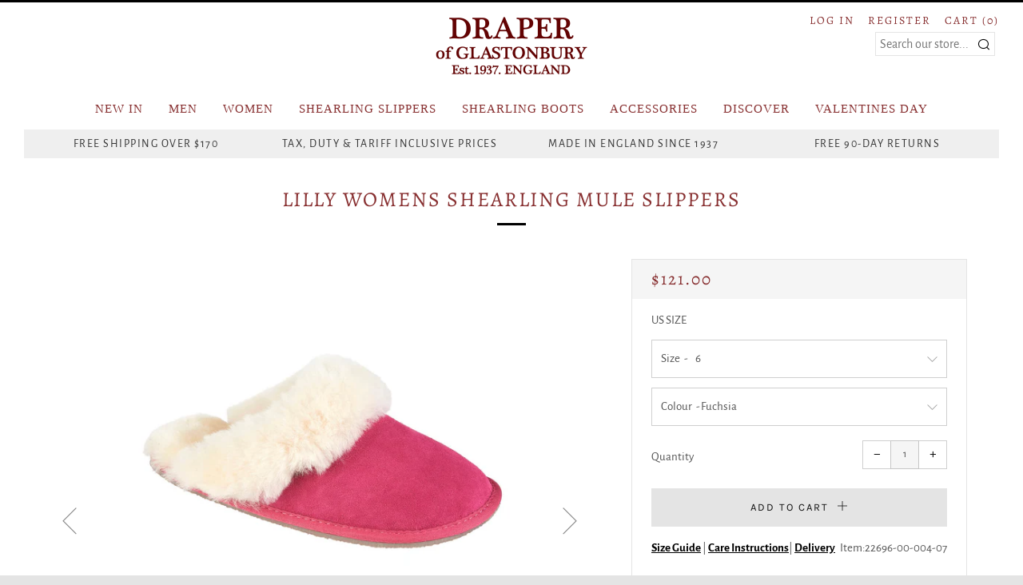

--- FILE ---
content_type: text/html; charset=utf-8
request_url: https://drapershearlingslippers.com/products/lilly-womens-shearling-mule-slippers
body_size: 62604
content:
<!doctype html>
<!--[if IE 8]><html class="no-js lt-ie9" lang="en"> <![endif]-->
<!--[if IE 9 ]><html class="ie9 no-js" lang="en"> <![endif]-->
<!--[if (gt IE 9)|!(IE)]><!--> <html class="no-js" lang="en"> <!--<![endif]-->
<head>
  	<meta charset="utf-8">
  	<meta http-equiv="X-UA-Compatible" content="IE=edge,chrome=1">
  	<meta name="viewport" content="width=device-width, initial-scale=1.0, height=device-height, minimum-scale=1.0, user-scalable=0">
  	<meta name="theme-color" content="#000000">
  	<link rel="canonical" href="https://drapershearlingslippers.com/products/lilly-womens-shearling-mule-slippers">
    <link rel="alternate" hreflang="en-US" href="https://drapershearlingslippers.com/"/>
    <link rel="alternate" hreflang="x-default" href="https://drapershearlingslippers.com" />
	<!-- Network optimisations -->
<link rel="preconnect" href="https://cdn.shopify.com" crossorigin>
<link rel="preconnect" href="https://v.shopify.com" crossorigin>
<link rel="preconnect" href="https://fonts.shopifycdn.com" crossorigin>
<link rel="preconnect" href="https://productreviews.shopifycdn.com" crossorigin>
<link rel="preconnect" href="https://ajax.googleapis.com" crossorigin>


  	
	    <link rel="shortcut icon" href="//drapershearlingslippers.com/cdn/shop/files/1_Draper_Site_logo_bd27cc0d-7ea2-4e80-8991-0471ccb8b244_32x32.png?v=1641566422" type="image/png">
	

  	<!-- Title and description ================================================== -->
  	<title>
		
    	Lilly | Shearling Mules | Slippers for Women | Spice, Grey | Drapers	
  </title>
  	
  		<meta name="description" content="Shop womens shearling mule slippers online at Draper of Glastonbury. Our British made backless shearling lined slippers for women are made in Somerset since 1937. These womens slip on shearling slippers have a shearling collar and a suede upper which is available in many different color options.">
  	

  	<!-- /snippets/social-meta-tags.liquid -->




<meta property="og:site_name" content="Draper of Glastonbury">
<meta property="og:url" content="https://drapershearlingslippers.com/products/lilly-womens-shearling-mule-slippers">
<meta property="og:title" content="LILLY Womens Shearling Mule Slippers">
<meta property="og:type" content="product">

<meta property="og:description" content="Shop womens shearling mule slippers online at Draper of Glastonbury. Our British made backless shearling lined slippers for women are made in Somerset since 1937. These womens slip on shearling slippers have a shearling collar and a suede upper which is available in many different color options.">



  <meta property="og:price:amount" content="121.00">
  <meta property="og:price:currency" content="USD">

<meta property="og:image" content="http://drapershearlingslippers.com/cdn/shop/products/22696_LILLY_SPICE_1200x1200.jpg?v=1632380414"><meta property="og:image" content="http://drapershearlingslippers.com/cdn/shop/products/22696_LILLY_SPICE_SOLE_1200x1200.jpg?v=1632380414"><meta property="og:image" content="http://drapershearlingslippers.com/cdn/shop/products/22696_LILLY_SPICE_ABOVE_1200x1200.jpg?v=1632380414">
<meta property="og:image:secure_url" content="https://drapershearlingslippers.com/cdn/shop/products/22696_LILLY_SPICE_1200x1200.jpg?v=1632380414"><meta property="og:image:secure_url" content="https://drapershearlingslippers.com/cdn/shop/products/22696_LILLY_SPICE_SOLE_1200x1200.jpg?v=1632380414"><meta property="og:image:secure_url" content="https://drapershearlingslippers.com/cdn/shop/products/22696_LILLY_SPICE_ABOVE_1200x1200.jpg?v=1632380414">


<meta name="twitter:card" content="summary_large_image">
<meta name="twitter:title" content="LILLY Womens Shearling Mule Slippers">
<meta name="twitter:description" content="Shop womens shearling mule slippers online at Draper of Glastonbury. Our British made backless shearling lined slippers for women are made in Somerset since 1937. These womens slip on shearling slippers have a shearling collar and a suede upper which is available in many different color options.">


  	<!-- JS before CSSOM =================================================== -->
  	<script type="text/javascript">
		theme = {};
		theme.t = {};
		theme.map = {};
		theme.cart_ajax = false;
		theme.multiple_currencies = false;
	</script>
  	<script src="//drapershearlingslippers.com/cdn/shop/t/7/assets/lazysizes.min.js?v=9040863095426301011751092676" async="async"></script>
  	<script src="//drapershearlingslippers.com/cdn/shop/t/7/assets/vendor.min.js?v=184129551933938404711751092676" defer="defer"></script>
  	<script src="//drapershearlingslippers.com/cdn/shop/t/7/assets/ajax-cart.min.js?v=116172389217905629961751092676" defer="defer"></script>

  	<!-- CSS ================================================== -->
	  <style>@font-face {
  font-family: "Alegreya Sans";
  font-weight: 400;
  font-style: normal;
  src: url("//drapershearlingslippers.com/cdn/fonts/alegreya_sans/alegreyasans_n4.e332e76eefe545db0f9180cd382ce06e2f88055f.woff2") format("woff2"),
       url("//drapershearlingslippers.com/cdn/fonts/alegreya_sans/alegreyasans_n4.2f538e6a7581234d2f67054a40fbfd36d80c2e56.woff") format("woff");
}

	@font-face {
  font-family: Alegreya;
  font-weight: 400;
  font-style: normal;
  src: url("//drapershearlingslippers.com/cdn/fonts/alegreya/alegreya_n4.9d59d35c9865f13cc7223c9847768350c0c7301a.woff2") format("woff2"),
       url("//drapershearlingslippers.com/cdn/fonts/alegreya/alegreya_n4.a883043573688913d15d350b7a40349399b2ef99.woff") format("woff");
}

	@font-face {
  font-family: Karla;
  font-weight: 400;
  font-style: normal;
  src: url("//drapershearlingslippers.com/cdn/fonts/karla/karla_n4.40497e07df527e6a50e58fb17ef1950c72f3e32c.woff2") format("woff2"),
       url("//drapershearlingslippers.com/cdn/fonts/karla/karla_n4.e9f6f9de321061073c6bfe03c28976ba8ce6ee18.woff") format("woff");
}

@font-face {
  font-family: "Alegreya Sans";
  font-weight: 700;
  font-style: normal;
  src: url("//drapershearlingslippers.com/cdn/fonts/alegreya_sans/alegreyasans_n7.3d9476fb0ebeda6ade9688d66cdb9524e329b866.woff2") format("woff2"),
       url("//drapershearlingslippers.com/cdn/fonts/alegreya_sans/alegreyasans_n7.f29cc7ebdc42d1112e7f77e7b4655fa02c985111.woff") format("woff");
}

@font-face {
  font-family: "Alegreya Sans";
  font-weight: 400;
  font-style: italic;
  src: url("//drapershearlingslippers.com/cdn/fonts/alegreya_sans/alegreyasans_i4.7156278bb23e48db294dc221d52a46fdc0183947.woff2") format("woff2"),
       url("//drapershearlingslippers.com/cdn/fonts/alegreya_sans/alegreyasans_i4.7283a068f87063ea0a478d58f299dd97afe5e064.woff") format("woff");
}

@font-face {
  font-family: "Alegreya Sans";
  font-weight: 700;
  font-style: italic;
  src: url("//drapershearlingslippers.com/cdn/fonts/alegreya_sans/alegreyasans_i7.55aed94c5c86deedc38bc8fc0b8f7fe64ec06c3a.woff2") format("woff2"),
       url("//drapershearlingslippers.com/cdn/fonts/alegreya_sans/alegreyasans_i7.b894eb092626c7721e865b7909f1ef5f5df8d3ac.woff") format("woff");
}

</style>

	<link rel="stylesheet" href="//drapershearlingslippers.com/cdn/shop/t/7/assets/theme-critical.scss.css?v=33419285510818459511751093050">

	<link rel="preload" href="//drapershearlingslippers.com/cdn/shop/t/7/assets/theme.scss.css?v=119523174520853641951759834968" as="style" onload="this.onload=null;this.rel='stylesheet'">
	<noscript><link rel="stylesheet" href="//drapershearlingslippers.com/cdn/shop/t/7/assets/theme.scss.css?v=119523174520853641951759834968"></noscript>
	<script>
		/*! loadCSS rel=preload polyfill. [c]2017 Filament Group, Inc. MIT License */
		(function(w){"use strict";if(!w.loadCSS){w.loadCSS=function(){}}var rp=loadCSS.relpreload={};rp.support=(function(){var ret;try{ret=w.document.createElement("link").relList.supports("preload")}catch(e){ret=false}return function(){return ret}})();rp.bindMediaToggle=function(link){var finalMedia=link.media||"all";function enableStylesheet(){if(link.addEventListener){link.removeEventListener("load",enableStylesheet)}else if(link.attachEvent){link.detachEvent("onload",enableStylesheet)}link.setAttribute("onload",null);link.media=finalMedia}if(link.addEventListener){link.addEventListener("load",enableStylesheet)}else if(link.attachEvent){link.attachEvent("onload",enableStylesheet)}setTimeout(function(){link.rel="stylesheet";link.media="only x"});setTimeout(enableStylesheet,3000)};rp.poly=function(){if(rp.support()){return}var links=w.document.getElementsByTagName("link");for(var i=0;i<links.length;i+=1){var link=links[i];if(link.rel==="preload"&&link.getAttribute("as")==="style"&&!link.getAttribute("data-loadcss")){link.setAttribute("data-loadcss",true);rp.bindMediaToggle(link)}}};if(!rp.support()){rp.poly();var run=w.setInterval(rp.poly,500);if(w.addEventListener){w.addEventListener("load",function(){rp.poly();w.clearInterval(run)})}else if(w.attachEvent){w.attachEvent("onload",function(){rp.poly();w.clearInterval(run)})}}if(typeof exports!=="undefined"){exports.loadCSS=loadCSS}else{w.loadCSS=loadCSS}}(typeof global!=="undefined"?global:this));
	</script>


	<!-- JS after CSSOM=================================================== -->
  	<script src="//drapershearlingslippers.com/cdn/shop/t/7/assets/theme.min.js?v=89327169764345510151754631313" defer="defer"></script>
  	<script src="//drapershearlingslippers.com/cdn/shop/t/7/assets/custom.js?v=59143416932311997051751357853" defer="defer"></script>

  	
		<script src="//drapershearlingslippers.com/cdn/shop/t/7/assets/scrollreveal.min.js?v=59686920042614064851751092676"></script>
	
  	

	<!-- Header hook for plugins ================================================== -->
  	<script>window.performance && window.performance.mark && window.performance.mark('shopify.content_for_header.start');</script><meta id="shopify-digital-wallet" name="shopify-digital-wallet" content="/3790602286/digital_wallets/dialog">
<meta name="shopify-checkout-api-token" content="9b52779c81f1e93b1544cbe6fe443301">
<link rel="alternate" type="application/json+oembed" href="https://drapershearlingslippers.com/products/lilly-womens-shearling-mule-slippers.oembed">
<script async="async" src="/checkouts/internal/preloads.js?locale=en-US"></script>
<script id="apple-pay-shop-capabilities" type="application/json">{"shopId":3790602286,"countryCode":"GB","currencyCode":"USD","merchantCapabilities":["supports3DS"],"merchantId":"gid:\/\/shopify\/Shop\/3790602286","merchantName":"Draper of Glastonbury","requiredBillingContactFields":["postalAddress","email","phone"],"requiredShippingContactFields":["postalAddress","email","phone"],"shippingType":"shipping","supportedNetworks":["visa","maestro","masterCard","amex","discover","elo"],"total":{"type":"pending","label":"Draper of Glastonbury","amount":"1.00"},"shopifyPaymentsEnabled":true,"supportsSubscriptions":true}</script>
<script id="shopify-features" type="application/json">{"accessToken":"9b52779c81f1e93b1544cbe6fe443301","betas":["rich-media-storefront-analytics"],"domain":"drapershearlingslippers.com","predictiveSearch":true,"shopId":3790602286,"locale":"en"}</script>
<script>var Shopify = Shopify || {};
Shopify.shop = "r-j-draper.myshopify.com";
Shopify.locale = "en";
Shopify.currency = {"active":"USD","rate":"1.0"};
Shopify.country = "US";
Shopify.theme = {"name":"Copy of Uniq USA Draper [Banner Work]","id":133753929789,"schema_name":"Venue","schema_version":"4.1.2","theme_store_id":null,"role":"main"};
Shopify.theme.handle = "null";
Shopify.theme.style = {"id":null,"handle":null};
Shopify.cdnHost = "drapershearlingslippers.com/cdn";
Shopify.routes = Shopify.routes || {};
Shopify.routes.root = "/";</script>
<script type="module">!function(o){(o.Shopify=o.Shopify||{}).modules=!0}(window);</script>
<script>!function(o){function n(){var o=[];function n(){o.push(Array.prototype.slice.apply(arguments))}return n.q=o,n}var t=o.Shopify=o.Shopify||{};t.loadFeatures=n(),t.autoloadFeatures=n()}(window);</script>
<script id="shop-js-analytics" type="application/json">{"pageType":"product"}</script>
<script defer="defer" async type="module" src="//drapershearlingslippers.com/cdn/shopifycloud/shop-js/modules/v2/client.init-shop-cart-sync_IZsNAliE.en.esm.js"></script>
<script defer="defer" async type="module" src="//drapershearlingslippers.com/cdn/shopifycloud/shop-js/modules/v2/chunk.common_0OUaOowp.esm.js"></script>
<script type="module">
  await import("//drapershearlingslippers.com/cdn/shopifycloud/shop-js/modules/v2/client.init-shop-cart-sync_IZsNAliE.en.esm.js");
await import("//drapershearlingslippers.com/cdn/shopifycloud/shop-js/modules/v2/chunk.common_0OUaOowp.esm.js");

  window.Shopify.SignInWithShop?.initShopCartSync?.({"fedCMEnabled":true,"windoidEnabled":true});

</script>
<script id="__st">var __st={"a":3790602286,"offset":-18000,"reqid":"5c4c3f59-7bfa-4b32-98e6-12619204e6d1-1768378600","pageurl":"drapershearlingslippers.com\/products\/lilly-womens-shearling-mule-slippers","u":"b92b5d969fa2","p":"product","rtyp":"product","rid":1822874173486};</script>
<script>window.ShopifyPaypalV4VisibilityTracking = true;</script>
<script id="captcha-bootstrap">!function(){'use strict';const t='contact',e='account',n='new_comment',o=[[t,t],['blogs',n],['comments',n],[t,'customer']],c=[[e,'customer_login'],[e,'guest_login'],[e,'recover_customer_password'],[e,'create_customer']],r=t=>t.map((([t,e])=>`form[action*='/${t}']:not([data-nocaptcha='true']) input[name='form_type'][value='${e}']`)).join(','),a=t=>()=>t?[...document.querySelectorAll(t)].map((t=>t.form)):[];function s(){const t=[...o],e=r(t);return a(e)}const i='password',u='form_key',d=['recaptcha-v3-token','g-recaptcha-response','h-captcha-response',i],f=()=>{try{return window.sessionStorage}catch{return}},m='__shopify_v',_=t=>t.elements[u];function p(t,e,n=!1){try{const o=window.sessionStorage,c=JSON.parse(o.getItem(e)),{data:r}=function(t){const{data:e,action:n}=t;return t[m]||n?{data:e,action:n}:{data:t,action:n}}(c);for(const[e,n]of Object.entries(r))t.elements[e]&&(t.elements[e].value=n);n&&o.removeItem(e)}catch(o){console.error('form repopulation failed',{error:o})}}const l='form_type',E='cptcha';function T(t){t.dataset[E]=!0}const w=window,h=w.document,L='Shopify',v='ce_forms',y='captcha';let A=!1;((t,e)=>{const n=(g='f06e6c50-85a8-45c8-87d0-21a2b65856fe',I='https://cdn.shopify.com/shopifycloud/storefront-forms-hcaptcha/ce_storefront_forms_captcha_hcaptcha.v1.5.2.iife.js',D={infoText:'Protected by hCaptcha',privacyText:'Privacy',termsText:'Terms'},(t,e,n)=>{const o=w[L][v],c=o.bindForm;if(c)return c(t,g,e,D).then(n);var r;o.q.push([[t,g,e,D],n]),r=I,A||(h.body.append(Object.assign(h.createElement('script'),{id:'captcha-provider',async:!0,src:r})),A=!0)});var g,I,D;w[L]=w[L]||{},w[L][v]=w[L][v]||{},w[L][v].q=[],w[L][y]=w[L][y]||{},w[L][y].protect=function(t,e){n(t,void 0,e),T(t)},Object.freeze(w[L][y]),function(t,e,n,w,h,L){const[v,y,A,g]=function(t,e,n){const i=e?o:[],u=t?c:[],d=[...i,...u],f=r(d),m=r(i),_=r(d.filter((([t,e])=>n.includes(e))));return[a(f),a(m),a(_),s()]}(w,h,L),I=t=>{const e=t.target;return e instanceof HTMLFormElement?e:e&&e.form},D=t=>v().includes(t);t.addEventListener('submit',(t=>{const e=I(t);if(!e)return;const n=D(e)&&!e.dataset.hcaptchaBound&&!e.dataset.recaptchaBound,o=_(e),c=g().includes(e)&&(!o||!o.value);(n||c)&&t.preventDefault(),c&&!n&&(function(t){try{if(!f())return;!function(t){const e=f();if(!e)return;const n=_(t);if(!n)return;const o=n.value;o&&e.removeItem(o)}(t);const e=Array.from(Array(32),(()=>Math.random().toString(36)[2])).join('');!function(t,e){_(t)||t.append(Object.assign(document.createElement('input'),{type:'hidden',name:u})),t.elements[u].value=e}(t,e),function(t,e){const n=f();if(!n)return;const o=[...t.querySelectorAll(`input[type='${i}']`)].map((({name:t})=>t)),c=[...d,...o],r={};for(const[a,s]of new FormData(t).entries())c.includes(a)||(r[a]=s);n.setItem(e,JSON.stringify({[m]:1,action:t.action,data:r}))}(t,e)}catch(e){console.error('failed to persist form',e)}}(e),e.submit())}));const S=(t,e)=>{t&&!t.dataset[E]&&(n(t,e.some((e=>e===t))),T(t))};for(const o of['focusin','change'])t.addEventListener(o,(t=>{const e=I(t);D(e)&&S(e,y())}));const B=e.get('form_key'),M=e.get(l),P=B&&M;t.addEventListener('DOMContentLoaded',(()=>{const t=y();if(P)for(const e of t)e.elements[l].value===M&&p(e,B);[...new Set([...A(),...v().filter((t=>'true'===t.dataset.shopifyCaptcha))])].forEach((e=>S(e,t)))}))}(h,new URLSearchParams(w.location.search),n,t,e,['guest_login'])})(!0,!0)}();</script>
<script integrity="sha256-4kQ18oKyAcykRKYeNunJcIwy7WH5gtpwJnB7kiuLZ1E=" data-source-attribution="shopify.loadfeatures" defer="defer" src="//drapershearlingslippers.com/cdn/shopifycloud/storefront/assets/storefront/load_feature-a0a9edcb.js" crossorigin="anonymous"></script>
<script data-source-attribution="shopify.dynamic_checkout.dynamic.init">var Shopify=Shopify||{};Shopify.PaymentButton=Shopify.PaymentButton||{isStorefrontPortableWallets:!0,init:function(){window.Shopify.PaymentButton.init=function(){};var t=document.createElement("script");t.src="https://drapershearlingslippers.com/cdn/shopifycloud/portable-wallets/latest/portable-wallets.en.js",t.type="module",document.head.appendChild(t)}};
</script>
<script data-source-attribution="shopify.dynamic_checkout.buyer_consent">
  function portableWalletsHideBuyerConsent(e){var t=document.getElementById("shopify-buyer-consent"),n=document.getElementById("shopify-subscription-policy-button");t&&n&&(t.classList.add("hidden"),t.setAttribute("aria-hidden","true"),n.removeEventListener("click",e))}function portableWalletsShowBuyerConsent(e){var t=document.getElementById("shopify-buyer-consent"),n=document.getElementById("shopify-subscription-policy-button");t&&n&&(t.classList.remove("hidden"),t.removeAttribute("aria-hidden"),n.addEventListener("click",e))}window.Shopify?.PaymentButton&&(window.Shopify.PaymentButton.hideBuyerConsent=portableWalletsHideBuyerConsent,window.Shopify.PaymentButton.showBuyerConsent=portableWalletsShowBuyerConsent);
</script>
<script>
  function portableWalletsCleanup(e){e&&e.src&&console.error("Failed to load portable wallets script "+e.src);var t=document.querySelectorAll("shopify-accelerated-checkout .shopify-payment-button__skeleton, shopify-accelerated-checkout-cart .wallet-cart-button__skeleton"),e=document.getElementById("shopify-buyer-consent");for(let e=0;e<t.length;e++)t[e].remove();e&&e.remove()}function portableWalletsNotLoadedAsModule(e){e instanceof ErrorEvent&&"string"==typeof e.message&&e.message.includes("import.meta")&&"string"==typeof e.filename&&e.filename.includes("portable-wallets")&&(window.removeEventListener("error",portableWalletsNotLoadedAsModule),window.Shopify.PaymentButton.failedToLoad=e,"loading"===document.readyState?document.addEventListener("DOMContentLoaded",window.Shopify.PaymentButton.init):window.Shopify.PaymentButton.init())}window.addEventListener("error",portableWalletsNotLoadedAsModule);
</script>

<script type="module" src="https://drapershearlingslippers.com/cdn/shopifycloud/portable-wallets/latest/portable-wallets.en.js" onError="portableWalletsCleanup(this)" crossorigin="anonymous"></script>
<script nomodule>
  document.addEventListener("DOMContentLoaded", portableWalletsCleanup);
</script>

<link id="shopify-accelerated-checkout-styles" rel="stylesheet" media="screen" href="https://drapershearlingslippers.com/cdn/shopifycloud/portable-wallets/latest/accelerated-checkout-backwards-compat.css" crossorigin="anonymous">
<style id="shopify-accelerated-checkout-cart">
        #shopify-buyer-consent {
  margin-top: 1em;
  display: inline-block;
  width: 100%;
}

#shopify-buyer-consent.hidden {
  display: none;
}

#shopify-subscription-policy-button {
  background: none;
  border: none;
  padding: 0;
  text-decoration: underline;
  font-size: inherit;
  cursor: pointer;
}

#shopify-subscription-policy-button::before {
  box-shadow: none;
}

      </style>

<script>window.performance && window.performance.mark && window.performance.mark('shopify.content_for_header.end');</script>
<script>window.BOLD = window.BOLD || {};
    window.BOLD.common = window.BOLD.common || {};
    window.BOLD.common.Shopify = window.BOLD.common.Shopify || {};
    window.BOLD.common.Shopify.shop = {
      domain: 'drapershearlingslippers.com',
      permanent_domain: 'r-j-draper.myshopify.com',
      url: 'https://drapershearlingslippers.com',
      secure_url: 'https://drapershearlingslippers.com',
      money_format: "${{amount}}",
      currency: "USD"
    };
    window.BOLD.common.Shopify.customer = {
      id: null,
      tags: null,
    };
    window.BOLD.common.Shopify.cart = {"note":null,"attributes":{},"original_total_price":0,"total_price":0,"total_discount":0,"total_weight":0.0,"item_count":0,"items":[],"requires_shipping":false,"currency":"USD","items_subtotal_price":0,"cart_level_discount_applications":[],"checkout_charge_amount":0};
    window.BOLD.common.template = 'product';window.BOLD.common.Shopify.formatMoney = function(money, format) {
        function n(t, e) {
            return "undefined" == typeof t ? e : t
        }
        function r(t, e, r, i) {
            if (e = n(e, 2),
                r = n(r, ","),
                i = n(i, "."),
            isNaN(t) || null == t)
                return 0;
            t = (t / 100).toFixed(e);
            var o = t.split(".")
                , a = o[0].replace(/(\d)(?=(\d\d\d)+(?!\d))/g, "$1" + r)
                , s = o[1] ? i + o[1] : "";
            return a + s
        }
        "string" == typeof money && (money = money.replace(".", ""));
        var i = ""
            , o = /\{\{\s*(\w+)\s*\}\}/
            , a = format || window.BOLD.common.Shopify.shop.money_format || window.Shopify.money_format || "$ {{ amount }}";
        switch (a.match(o)[1]) {
            case "amount":
                i = r(money, 2, ",", ".");
                break;
            case "amount_no_decimals":
                i = r(money, 0, ",", ".");
                break;
            case "amount_with_comma_separator":
                i = r(money, 2, ".", ",");
                break;
            case "amount_no_decimals_with_comma_separator":
                i = r(money, 0, ".", ",");
                break;
            case "amount_with_space_separator":
                i = r(money, 2, " ", ",");
                break;
            case "amount_no_decimals_with_space_separator":
                i = r(money, 0, " ", ",");
                break;
            case "amount_with_apostrophe_separator":
                i = r(money, 2, "'", ".");
                break;
        }
        return a.replace(o, i);
    };
    window.BOLD.common.Shopify.saveProduct = function (handle, product) {
      if (typeof handle === 'string' && typeof window.BOLD.common.Shopify.products[handle] === 'undefined') {
        if (typeof product === 'number') {
          window.BOLD.common.Shopify.handles[product] = handle;
          product = { id: product };
        }
        window.BOLD.common.Shopify.products[handle] = product;
      }
    };
    window.BOLD.common.Shopify.saveVariant = function (variant_id, variant) {
      if (typeof variant_id === 'number' && typeof window.BOLD.common.Shopify.variants[variant_id] === 'undefined') {
        window.BOLD.common.Shopify.variants[variant_id] = variant;
      }
    };window.BOLD.common.Shopify.products = window.BOLD.common.Shopify.products || {};
    window.BOLD.common.Shopify.variants = window.BOLD.common.Shopify.variants || {};
    window.BOLD.common.Shopify.handles = window.BOLD.common.Shopify.handles || {};window.BOLD.common.Shopify.handle = "lilly-womens-shearling-mule-slippers"
window.BOLD.common.Shopify.saveProduct("lilly-womens-shearling-mule-slippers", 1822874173486);window.BOLD.common.Shopify.saveVariant(16584944943150, { product_id: 1822874173486, product_handle: "lilly-womens-shearling-mule-slippers", price: 12100, group_id: '', csp_metafield: {}});window.BOLD.common.Shopify.saveVariant(16584944975918, { product_id: 1822874173486, product_handle: "lilly-womens-shearling-mule-slippers", price: 12100, group_id: '', csp_metafield: {}});window.BOLD.common.Shopify.saveVariant(16584945008686, { product_id: 1822874173486, product_handle: "lilly-womens-shearling-mule-slippers", price: 12100, group_id: '', csp_metafield: {}});window.BOLD.common.Shopify.saveVariant(16584945041454, { product_id: 1822874173486, product_handle: "lilly-womens-shearling-mule-slippers", price: 12100, group_id: '', csp_metafield: {}});window.BOLD.common.Shopify.saveVariant(16584945106990, { product_id: 1822874173486, product_handle: "lilly-womens-shearling-mule-slippers", price: 12100, group_id: '', csp_metafield: {}});window.BOLD.common.Shopify.saveVariant(16584945139758, { product_id: 1822874173486, product_handle: "lilly-womens-shearling-mule-slippers", price: 12100, group_id: '', csp_metafield: {}});window.BOLD.common.Shopify.saveVariant(16584945172526, { product_id: 1822874173486, product_handle: "lilly-womens-shearling-mule-slippers", price: 12100, group_id: '', csp_metafield: {}});window.BOLD.common.Shopify.saveVariant(16584945205294, { product_id: 1822874173486, product_handle: "lilly-womens-shearling-mule-slippers", price: 12100, group_id: '', csp_metafield: {}});window.BOLD.common.Shopify.saveVariant(16584945238062, { product_id: 1822874173486, product_handle: "lilly-womens-shearling-mule-slippers", price: 12100, group_id: '', csp_metafield: {}});window.BOLD.common.Shopify.saveVariant(16584945303598, { product_id: 1822874173486, product_handle: "lilly-womens-shearling-mule-slippers", price: 12100, group_id: '', csp_metafield: {}});window.BOLD.common.Shopify.saveVariant(16584945336366, { product_id: 1822874173486, product_handle: "lilly-womens-shearling-mule-slippers", price: 12100, group_id: '', csp_metafield: {}});window.BOLD.common.Shopify.saveVariant(16584945369134, { product_id: 1822874173486, product_handle: "lilly-womens-shearling-mule-slippers", price: 12100, group_id: '', csp_metafield: {}});window.BOLD.common.Shopify.saveVariant(16584945401902, { product_id: 1822874173486, product_handle: "lilly-womens-shearling-mule-slippers", price: 12100, group_id: '', csp_metafield: {}});window.BOLD.common.Shopify.saveVariant(16584945434670, { product_id: 1822874173486, product_handle: "lilly-womens-shearling-mule-slippers", price: 12100, group_id: '', csp_metafield: {}});window.BOLD.common.Shopify.saveVariant(16584945500206, { product_id: 1822874173486, product_handle: "lilly-womens-shearling-mule-slippers", price: 12100, group_id: '', csp_metafield: {}});window.BOLD.common.Shopify.saveVariant(16584944549934, { product_id: 1822874173486, product_handle: "lilly-womens-shearling-mule-slippers", price: 12100, group_id: '', csp_metafield: {}});window.BOLD.common.Shopify.saveVariant(16584944582702, { product_id: 1822874173486, product_handle: "lilly-womens-shearling-mule-slippers", price: 12100, group_id: '', csp_metafield: {}});window.BOLD.common.Shopify.saveVariant(16584944615470, { product_id: 1822874173486, product_handle: "lilly-womens-shearling-mule-slippers", price: 12100, group_id: '', csp_metafield: {}});window.BOLD.common.Shopify.saveVariant(16584944648238, { product_id: 1822874173486, product_handle: "lilly-womens-shearling-mule-slippers", price: 12100, group_id: '', csp_metafield: {}});window.BOLD.common.Shopify.saveVariant(16584944713774, { product_id: 1822874173486, product_handle: "lilly-womens-shearling-mule-slippers", price: 12100, group_id: '', csp_metafield: {}});window.BOLD.common.Shopify.saveVariant(16584944746542, { product_id: 1822874173486, product_handle: "lilly-womens-shearling-mule-slippers", price: 12100, group_id: '', csp_metafield: {}});window.BOLD.common.Shopify.saveVariant(16584944779310, { product_id: 1822874173486, product_handle: "lilly-womens-shearling-mule-slippers", price: 12100, group_id: '', csp_metafield: {}});window.BOLD.common.Shopify.saveVariant(16584944812078, { product_id: 1822874173486, product_handle: "lilly-womens-shearling-mule-slippers", price: 12100, group_id: '', csp_metafield: {}});window.BOLD.common.Shopify.saveVariant(16584944844846, { product_id: 1822874173486, product_handle: "lilly-womens-shearling-mule-slippers", price: 12100, group_id: '', csp_metafield: {}});window.BOLD.common.Shopify.saveVariant(16584944910382, { product_id: 1822874173486, product_handle: "lilly-womens-shearling-mule-slippers", price: 12100, group_id: '', csp_metafield: {}});window.BOLD.common.Shopify.saveVariant(39408881074237, { product_id: 1822874173486, product_handle: "lilly-womens-shearling-mule-slippers", price: 12100, group_id: '', csp_metafield: {}});window.BOLD.common.Shopify.saveVariant(39408881270845, { product_id: 1822874173486, product_handle: "lilly-womens-shearling-mule-slippers", price: 12100, group_id: '', csp_metafield: {}});window.BOLD.common.Shopify.saveVariant(39408881467453, { product_id: 1822874173486, product_handle: "lilly-womens-shearling-mule-slippers", price: 12100, group_id: '', csp_metafield: {}});window.BOLD.apps_installed = {} || {};window.BOLD.common.Shopify.metafields = window.BOLD.common.Shopify.metafields || {};window.BOLD.common.Shopify.metafields["bold_rp"] = {};window.BOLD.common.Shopify.metafields["bold_csp_defaults"] = {};</script><script src="https://ajax.googleapis.com/ajax/libs/jquery/3.3.1/jquery.min.js"></script>
  
 <script>
  gtag('config', 'AW-728403176/f7XBCLbo_qkBEOiZqtsC', {
    'phone_conversion_number': '+44(0) 1458 837627'
  });
</script>

<meta name="google-site-verification" content="GiBw_sxGeByZku4LHIStcqWFVtyxmyZSjMndqva8Dhw" />  

<meta name="google-site-verification" content="SlUE5Seq7dT3rw8ijTfk_51aGAiNcDrl68SlHeF87V8" />

<meta name="p:domain_verify" content="04f9238c0092d5c8e094d4085d8bc3e0"/>

<!-- Global site tag (gtag.js) - Google Analytics -->
<script async src="https://www.googletagmanager.com/gtag/js?id=G-NHZLGEPENS"></script>
<script>
  window.dataLayer = window.dataLayer || [];
  function gtag(){dataLayer.push(arguments);}
  gtag('js', new Date());

  gtag('config', 'G-NHZLGEPENS');
  gtag('config', 'AW-728403176');
</script>

<!-- BEGIN app block: shopify://apps/xo-insert-code/blocks/insert-code-header/72017b12-3679-442e-b23c-5c62460717f5 --><!-- XO-InsertCode Header -->


<!-- End: XO-InsertCode Header -->


<!-- END app block --><!-- BEGIN app block: shopify://apps/geoip-country-redirect/blocks/speeedup_link/a3fa1a12-9aad-4707-ab56-45ccf9191aa7 --><!-- BEGIN app snippet: flags-style --><style id='sgcr-flags-css'>.sgcr-flag {display: inline-block;background-size: contain;background-position: 50%;background-repeat: no-repeat;margin: 0;padding: 0;}.sgcr-flag-af { background-image: url("https://cdn.shopify.com/extensions/01999528-f499-72e0-8480-893097d05005/extension_uid_update.v.0.0.1/assets/af.svg")}.sgcr-flag-ak { background-image: url("https://cdn.shopify.com/extensions/01999528-f499-72e0-8480-893097d05005/extension_uid_update.v.0.0.1/assets/ak.svg")}.sgcr-flag-am { background-image: url("https://cdn.shopify.com/extensions/01999528-f499-72e0-8480-893097d05005/extension_uid_update.v.0.0.1/assets/am.svg")}.sgcr-flag-ar { background-image: url("https://cdn.shopify.com/extensions/01999528-f499-72e0-8480-893097d05005/extension_uid_update.v.0.0.1/assets/ar.svg")}.sgcr-flag-as { background-image: url("https://cdn.shopify.com/extensions/01999528-f499-72e0-8480-893097d05005/extension_uid_update.v.0.0.1/assets/as.svg")}.sgcr-flag-az { background-image: url("https://cdn.shopify.com/extensions/01999528-f499-72e0-8480-893097d05005/extension_uid_update.v.0.0.1/assets/az.svg")}.sgcr-flag-be { background-image: url("https://cdn.shopify.com/extensions/01999528-f499-72e0-8480-893097d05005/extension_uid_update.v.0.0.1/assets/be.svg")}.sgcr-flag-bg { background-image: url("https://cdn.shopify.com/extensions/01999528-f499-72e0-8480-893097d05005/extension_uid_update.v.0.0.1/assets/bg.svg")}.sgcr-flag-bm { background-image: url("https://cdn.shopify.com/extensions/01999528-f499-72e0-8480-893097d05005/extension_uid_update.v.0.0.1/assets/bm.svg")}.sgcr-flag-bn { background-image: url("https://cdn.shopify.com/extensions/01999528-f499-72e0-8480-893097d05005/extension_uid_update.v.0.0.1/assets/bn.svg")}.sgcr-flag-bo { background-image: url("https://cdn.shopify.com/extensions/01999528-f499-72e0-8480-893097d05005/extension_uid_update.v.0.0.1/assets/bo.svg")}.sgcr-flag-br { background-image: url("https://cdn.shopify.com/extensions/01999528-f499-72e0-8480-893097d05005/extension_uid_update.v.0.0.1/assets/br.svg")}.sgcr-flag-bs { background-image: url("https://cdn.shopify.com/extensions/01999528-f499-72e0-8480-893097d05005/extension_uid_update.v.0.0.1/assets/bs.svg")}.sgcr-flag-ca { background-image: url("https://cdn.shopify.com/extensions/01999528-f499-72e0-8480-893097d05005/extension_uid_update.v.0.0.1/assets/ca.svg")}.sgcr-flag-ce { background-image: url("https://cdn.shopify.com/extensions/01999528-f499-72e0-8480-893097d05005/extension_uid_update.v.0.0.1/assets/ce.svg")}.sgcr-flag-ckb { background-image: url("https://cdn.shopify.com/extensions/01999528-f499-72e0-8480-893097d05005/extension_uid_update.v.0.0.1/assets/ckb.svg")}.sgcr-flag-cs { background-image: url("https://cdn.shopify.com/extensions/01999528-f499-72e0-8480-893097d05005/extension_uid_update.v.0.0.1/assets/cs.svg")}.sgcr-flag-cy { background-image: url("https://cdn.shopify.com/extensions/01999528-f499-72e0-8480-893097d05005/extension_uid_update.v.0.0.1/assets/cy.svg")}.sgcr-flag-da { background-image: url("https://cdn.shopify.com/extensions/01999528-f499-72e0-8480-893097d05005/extension_uid_update.v.0.0.1/assets/da.svg")}.sgcr-flag-de { background-image: url("https://cdn.shopify.com/extensions/01999528-f499-72e0-8480-893097d05005/extension_uid_update.v.0.0.1/assets/de.svg")}.sgcr-flag-dz { background-image: url("https://cdn.shopify.com/extensions/01999528-f499-72e0-8480-893097d05005/extension_uid_update.v.0.0.1/assets/dz.svg")}.sgcr-flag-ee { background-image: url("https://cdn.shopify.com/extensions/01999528-f499-72e0-8480-893097d05005/extension_uid_update.v.0.0.1/assets/ee.svg")}.sgcr-flag-el { background-image: url("https://cdn.shopify.com/extensions/01999528-f499-72e0-8480-893097d05005/extension_uid_update.v.0.0.1/assets/el.svg")}.sgcr-flag-en { background-image: url("https://cdn.shopify.com/extensions/01999528-f499-72e0-8480-893097d05005/extension_uid_update.v.0.0.1/assets/en.svg")}.sgcr-flag-eo { background-image: url("https://cdn.shopify.com/extensions/01999528-f499-72e0-8480-893097d05005/extension_uid_update.v.0.0.1/assets/eo.svg")}.sgcr-flag-es { background-image: url("https://cdn.shopify.com/extensions/01999528-f499-72e0-8480-893097d05005/extension_uid_update.v.0.0.1/assets/es.svg")}.sgcr-flag-et { background-image: url("https://cdn.shopify.com/extensions/01999528-f499-72e0-8480-893097d05005/extension_uid_update.v.0.0.1/assets/et.svg")}.sgcr-flag-eu { background-image: url("https://cdn.shopify.com/extensions/01999528-f499-72e0-8480-893097d05005/extension_uid_update.v.0.0.1/assets/eu.svg")}.sgcr-flag-fa { background-image: url("https://cdn.shopify.com/extensions/01999528-f499-72e0-8480-893097d05005/extension_uid_update.v.0.0.1/assets/fa.svg")}.sgcr-flag-ff { background-image: url("https://cdn.shopify.com/extensions/01999528-f499-72e0-8480-893097d05005/extension_uid_update.v.0.0.1/assets/ff.svg")}.sgcr-flag-fi { background-image: url("https://cdn.shopify.com/extensions/01999528-f499-72e0-8480-893097d05005/extension_uid_update.v.0.0.1/assets/fi.svg")}.sgcr-flag-fil { background-image: url("https://cdn.shopify.com/extensions/01999528-f499-72e0-8480-893097d05005/extension_uid_update.v.0.0.1/assets/fil.svg")}.sgcr-flag-fo { background-image: url("https://cdn.shopify.com/extensions/01999528-f499-72e0-8480-893097d05005/extension_uid_update.v.0.0.1/assets/fo.svg")}.sgcr-flag-fr { background-image: url("https://cdn.shopify.com/extensions/01999528-f499-72e0-8480-893097d05005/extension_uid_update.v.0.0.1/assets/fr.svg")}.sgcr-flag-fy { background-image: url("https://cdn.shopify.com/extensions/01999528-f499-72e0-8480-893097d05005/extension_uid_update.v.0.0.1/assets/fy.svg")}.sgcr-flag-ga { background-image: url("https://cdn.shopify.com/extensions/01999528-f499-72e0-8480-893097d05005/extension_uid_update.v.0.0.1/assets/ga.svg")}.sgcr-flag-gd { background-image: url("https://cdn.shopify.com/extensions/01999528-f499-72e0-8480-893097d05005/extension_uid_update.v.0.0.1/assets/gd.svg")}.sgcr-flag-gl { background-image: url("https://cdn.shopify.com/extensions/01999528-f499-72e0-8480-893097d05005/extension_uid_update.v.0.0.1/assets/gl.svg")}.sgcr-flag-gu { background-image: url("https://cdn.shopify.com/extensions/01999528-f499-72e0-8480-893097d05005/extension_uid_update.v.0.0.1/assets/gu.svg")}.sgcr-flag-gv { background-image: url("https://cdn.shopify.com/extensions/01999528-f499-72e0-8480-893097d05005/extension_uid_update.v.0.0.1/assets/gv.svg")}.sgcr-flag-ha { background-image: url("https://cdn.shopify.com/extensions/01999528-f499-72e0-8480-893097d05005/extension_uid_update.v.0.0.1/assets/ha.svg")}.sgcr-flag-he { background-image: url("https://cdn.shopify.com/extensions/01999528-f499-72e0-8480-893097d05005/extension_uid_update.v.0.0.1/assets/he.svg")}.sgcr-flag-hi { background-image: url("https://cdn.shopify.com/extensions/01999528-f499-72e0-8480-893097d05005/extension_uid_update.v.0.0.1/assets/hi.svg")}.sgcr-flag-hr { background-image: url("https://cdn.shopify.com/extensions/01999528-f499-72e0-8480-893097d05005/extension_uid_update.v.0.0.1/assets/hr.svg")}.sgcr-flag-hu { background-image: url("https://cdn.shopify.com/extensions/01999528-f499-72e0-8480-893097d05005/extension_uid_update.v.0.0.1/assets/hu.svg")}.sgcr-flag-hy { background-image: url("https://cdn.shopify.com/extensions/01999528-f499-72e0-8480-893097d05005/extension_uid_update.v.0.0.1/assets/hy.svg")}.sgcr-flag-ia { background-image: url("https://cdn.shopify.com/extensions/01999528-f499-72e0-8480-893097d05005/extension_uid_update.v.0.0.1/assets/ia.svg")}.sgcr-flag-id { background-image: url("https://cdn.shopify.com/extensions/01999528-f499-72e0-8480-893097d05005/extension_uid_update.v.0.0.1/assets/id.svg")}.sgcr-flag-ig { background-image: url("https://cdn.shopify.com/extensions/01999528-f499-72e0-8480-893097d05005/extension_uid_update.v.0.0.1/assets/ig.svg")}.sgcr-flag-ii { background-image: url("https://cdn.shopify.com/extensions/01999528-f499-72e0-8480-893097d05005/extension_uid_update.v.0.0.1/assets/ii.svg")}.sgcr-flag-is { background-image: url("https://cdn.shopify.com/extensions/01999528-f499-72e0-8480-893097d05005/extension_uid_update.v.0.0.1/assets/is.svg")}.sgcr-flag-it { background-image: url("https://cdn.shopify.com/extensions/01999528-f499-72e0-8480-893097d05005/extension_uid_update.v.0.0.1/assets/it.svg")}.sgcr-flag-ja { background-image: url("https://cdn.shopify.com/extensions/01999528-f499-72e0-8480-893097d05005/extension_uid_update.v.0.0.1/assets/ja.svg")}.sgcr-flag-jv { background-image: url("https://cdn.shopify.com/extensions/01999528-f499-72e0-8480-893097d05005/extension_uid_update.v.0.0.1/assets/jv.svg")}.sgcr-flag-ka { background-image: url("https://cdn.shopify.com/extensions/01999528-f499-72e0-8480-893097d05005/extension_uid_update.v.0.0.1/assets/ka.svg")}.sgcr-flag-ki { background-image: url("https://cdn.shopify.com/extensions/01999528-f499-72e0-8480-893097d05005/extension_uid_update.v.0.0.1/assets/ki.svg")}.sgcr-flag-kk { background-image: url("https://cdn.shopify.com/extensions/01999528-f499-72e0-8480-893097d05005/extension_uid_update.v.0.0.1/assets/kk.svg")}.sgcr-flag-kl { background-image: url("https://cdn.shopify.com/extensions/01999528-f499-72e0-8480-893097d05005/extension_uid_update.v.0.0.1/assets/kl.svg")}.sgcr-flag-km { background-image: url("https://cdn.shopify.com/extensions/01999528-f499-72e0-8480-893097d05005/extension_uid_update.v.0.0.1/assets/km.svg")}.sgcr-flag-kn { background-image: url("https://cdn.shopify.com/extensions/01999528-f499-72e0-8480-893097d05005/extension_uid_update.v.0.0.1/assets/kn.svg")}.sgcr-flag-ko { background-image: url("https://cdn.shopify.com/extensions/01999528-f499-72e0-8480-893097d05005/extension_uid_update.v.0.0.1/assets/ko.svg")}.sgcr-flag-ks { background-image: url("https://cdn.shopify.com/extensions/01999528-f499-72e0-8480-893097d05005/extension_uid_update.v.0.0.1/assets/ks.svg")}.sgcr-flag-ku { background-image: url("https://cdn.shopify.com/extensions/01999528-f499-72e0-8480-893097d05005/extension_uid_update.v.0.0.1/assets/ku.svg")}.sgcr-flag-kw { background-image: url("https://cdn.shopify.com/extensions/01999528-f499-72e0-8480-893097d05005/extension_uid_update.v.0.0.1/assets/kw.svg")}.sgcr-flag-ky { background-image: url("https://cdn.shopify.com/extensions/01999528-f499-72e0-8480-893097d05005/extension_uid_update.v.0.0.1/assets/ky.svg")}.sgcr-flag-lb { background-image: url("https://cdn.shopify.com/extensions/01999528-f499-72e0-8480-893097d05005/extension_uid_update.v.0.0.1/assets/lb.svg")}.sgcr-flag-lg { background-image: url("https://cdn.shopify.com/extensions/01999528-f499-72e0-8480-893097d05005/extension_uid_update.v.0.0.1/assets/lg.svg")}.sgcr-flag-ln { background-image: url("https://cdn.shopify.com/extensions/01999528-f499-72e0-8480-893097d05005/extension_uid_update.v.0.0.1/assets/ln.svg")}.sgcr-flag-lo { background-image: url("https://cdn.shopify.com/extensions/01999528-f499-72e0-8480-893097d05005/extension_uid_update.v.0.0.1/assets/lo.svg")}.sgcr-flag-lt { background-image: url("https://cdn.shopify.com/extensions/01999528-f499-72e0-8480-893097d05005/extension_uid_update.v.0.0.1/assets/lt.svg")}.sgcr-flag-lu { background-image: url("https://cdn.shopify.com/extensions/01999528-f499-72e0-8480-893097d05005/extension_uid_update.v.0.0.1/assets/lu.svg")}.sgcr-flag-lv { background-image: url("https://cdn.shopify.com/extensions/01999528-f499-72e0-8480-893097d05005/extension_uid_update.v.0.0.1/assets/lv.svg")}.sgcr-flag-mg { background-image: url("https://cdn.shopify.com/extensions/01999528-f499-72e0-8480-893097d05005/extension_uid_update.v.0.0.1/assets/mg.svg")}.sgcr-flag-mi { background-image: url("https://cdn.shopify.com/extensions/01999528-f499-72e0-8480-893097d05005/extension_uid_update.v.0.0.1/assets/mi.svg")}.sgcr-flag-mk { background-image: url("https://cdn.shopify.com/extensions/01999528-f499-72e0-8480-893097d05005/extension_uid_update.v.0.0.1/assets/mk.svg")}.sgcr-flag-ml { background-image: url("https://cdn.shopify.com/extensions/01999528-f499-72e0-8480-893097d05005/extension_uid_update.v.0.0.1/assets/ml.svg")}.sgcr-flag-mn { background-image: url("https://cdn.shopify.com/extensions/01999528-f499-72e0-8480-893097d05005/extension_uid_update.v.0.0.1/assets/mn.svg")}.sgcr-flag-mr { background-image: url("https://cdn.shopify.com/extensions/01999528-f499-72e0-8480-893097d05005/extension_uid_update.v.0.0.1/assets/mr.svg")}.sgcr-flag-ms { background-image: url("https://cdn.shopify.com/extensions/01999528-f499-72e0-8480-893097d05005/extension_uid_update.v.0.0.1/assets/ms.svg")}.sgcr-flag-mt { background-image: url("https://cdn.shopify.com/extensions/01999528-f499-72e0-8480-893097d05005/extension_uid_update.v.0.0.1/assets/mt.svg")}.sgcr-flag-my { background-image: url("https://cdn.shopify.com/extensions/01999528-f499-72e0-8480-893097d05005/extension_uid_update.v.0.0.1/assets/my.svg")}.sgcr-flag-nb { background-image: url("https://cdn.shopify.com/extensions/01999528-f499-72e0-8480-893097d05005/extension_uid_update.v.0.0.1/assets/nb.svg")}.sgcr-flag-nd { background-image: url("https://cdn.shopify.com/extensions/01999528-f499-72e0-8480-893097d05005/extension_uid_update.v.0.0.1/assets/nd.svg")}.sgcr-flag-ne { background-image: url("https://cdn.shopify.com/extensions/01999528-f499-72e0-8480-893097d05005/extension_uid_update.v.0.0.1/assets/ne.svg")}.sgcr-flag-nl { background-image: url("https://cdn.shopify.com/extensions/01999528-f499-72e0-8480-893097d05005/extension_uid_update.v.0.0.1/assets/nl.svg")}.sgcr-flag-nn { background-image: url("https://cdn.shopify.com/extensions/01999528-f499-72e0-8480-893097d05005/extension_uid_update.v.0.0.1/assets/nn.svg")}.sgcr-flag-no { background-image: url("https://cdn.shopify.com/extensions/01999528-f499-72e0-8480-893097d05005/extension_uid_update.v.0.0.1/assets/no.svg")}.sgcr-flag-om { background-image: url("https://cdn.shopify.com/extensions/01999528-f499-72e0-8480-893097d05005/extension_uid_update.v.0.0.1/assets/om.svg")}.sgcr-flag-or { background-image: url("https://cdn.shopify.com/extensions/01999528-f499-72e0-8480-893097d05005/extension_uid_update.v.0.0.1/assets/or.svg")}.sgcr-flag-os { background-image: url("https://cdn.shopify.com/extensions/01999528-f499-72e0-8480-893097d05005/extension_uid_update.v.0.0.1/assets/os.svg")}.sgcr-flag-pa { background-image: url("https://cdn.shopify.com/extensions/01999528-f499-72e0-8480-893097d05005/extension_uid_update.v.0.0.1/assets/pa.svg")}.sgcr-flag-pl { background-image: url("https://cdn.shopify.com/extensions/01999528-f499-72e0-8480-893097d05005/extension_uid_update.v.0.0.1/assets/pl.svg")}.sgcr-flag-ps { background-image: url("https://cdn.shopify.com/extensions/01999528-f499-72e0-8480-893097d05005/extension_uid_update.v.0.0.1/assets/ps.svg")}.sgcr-flag-pt-br { background-image: url("https://cdn.shopify.com/extensions/01999528-f499-72e0-8480-893097d05005/extension_uid_update.v.0.0.1/assets/pt-br.svg")}.sgcr-flag-pt-pt { background-image: url("https://cdn.shopify.com/extensions/01999528-f499-72e0-8480-893097d05005/extension_uid_update.v.0.0.1/assets/pt-pt.svg")}.sgcr-flag-qu { background-image: url("https://cdn.shopify.com/extensions/01999528-f499-72e0-8480-893097d05005/extension_uid_update.v.0.0.1/assets/qu.svg")}.sgcr-flag-rm { background-image: url("https://cdn.shopify.com/extensions/01999528-f499-72e0-8480-893097d05005/extension_uid_update.v.0.0.1/assets/rm.svg")}.sgcr-flag-rn { background-image: url("https://cdn.shopify.com/extensions/01999528-f499-72e0-8480-893097d05005/extension_uid_update.v.0.0.1/assets/rn.svg")}.sgcr-flag-ro { background-image: url("https://cdn.shopify.com/extensions/01999528-f499-72e0-8480-893097d05005/extension_uid_update.v.0.0.1/assets/ro.svg")}.sgcr-flag-ru { background-image: url("https://cdn.shopify.com/extensions/01999528-f499-72e0-8480-893097d05005/extension_uid_update.v.0.0.1/assets/ru.svg")}.sgcr-flag-rw { background-image: url("https://cdn.shopify.com/extensions/01999528-f499-72e0-8480-893097d05005/extension_uid_update.v.0.0.1/assets/rw.svg")}.sgcr-flag-sa { background-image: url("https://cdn.shopify.com/extensions/01999528-f499-72e0-8480-893097d05005/extension_uid_update.v.0.0.1/assets/sa.svg")}.sgcr-flag-sc { background-image: url("https://cdn.shopify.com/extensions/01999528-f499-72e0-8480-893097d05005/extension_uid_update.v.0.0.1/assets/sc.svg")}.sgcr-flag-sd { background-image: url("https://cdn.shopify.com/extensions/01999528-f499-72e0-8480-893097d05005/extension_uid_update.v.0.0.1/assets/sd.svg")}.sgcr-flag-se { background-image: url("https://cdn.shopify.com/extensions/01999528-f499-72e0-8480-893097d05005/extension_uid_update.v.0.0.1/assets/se.svg")}.sgcr-flag-sg { background-image: url("https://cdn.shopify.com/extensions/01999528-f499-72e0-8480-893097d05005/extension_uid_update.v.0.0.1/assets/sg.svg")}.sgcr-flag-si { background-image: url("https://cdn.shopify.com/extensions/01999528-f499-72e0-8480-893097d05005/extension_uid_update.v.0.0.1/assets/si.svg")}.sgcr-flag-sk { background-image: url("https://cdn.shopify.com/extensions/01999528-f499-72e0-8480-893097d05005/extension_uid_update.v.0.0.1/assets/sk.svg")}.sgcr-flag-sl { background-image: url("https://cdn.shopify.com/extensions/01999528-f499-72e0-8480-893097d05005/extension_uid_update.v.0.0.1/assets/sl.svg")}.sgcr-flag-sn { background-image: url("https://cdn.shopify.com/extensions/01999528-f499-72e0-8480-893097d05005/extension_uid_update.v.0.0.1/assets/sn.svg")}.sgcr-flag-so { background-image: url("https://cdn.shopify.com/extensions/01999528-f499-72e0-8480-893097d05005/extension_uid_update.v.0.0.1/assets/so.svg")}.sgcr-flag-sq { background-image: url("https://cdn.shopify.com/extensions/01999528-f499-72e0-8480-893097d05005/extension_uid_update.v.0.0.1/assets/sq.svg")}.sgcr-flag-sr { background-image: url("https://cdn.shopify.com/extensions/01999528-f499-72e0-8480-893097d05005/extension_uid_update.v.0.0.1/assets/sr.svg")}.sgcr-flag-su { background-image: url("https://cdn.shopify.com/extensions/01999528-f499-72e0-8480-893097d05005/extension_uid_update.v.0.0.1/assets/su.svg")}.sgcr-flag-sv { background-image: url("https://cdn.shopify.com/extensions/01999528-f499-72e0-8480-893097d05005/extension_uid_update.v.0.0.1/assets/sv.svg")}.sgcr-flag-sw { background-image: url("https://cdn.shopify.com/extensions/01999528-f499-72e0-8480-893097d05005/extension_uid_update.v.0.0.1/assets/sw.svg")}.sgcr-flag-ta { background-image: url("https://cdn.shopify.com/extensions/01999528-f499-72e0-8480-893097d05005/extension_uid_update.v.0.0.1/assets/ta.svg")}.sgcr-flag-te { background-image: url("https://cdn.shopify.com/extensions/01999528-f499-72e0-8480-893097d05005/extension_uid_update.v.0.0.1/assets/te.svg")}.sgcr-flag-tg { background-image: url("https://cdn.shopify.com/extensions/01999528-f499-72e0-8480-893097d05005/extension_uid_update.v.0.0.1/assets/tg.svg")}.sgcr-flag-th { background-image: url("https://cdn.shopify.com/extensions/01999528-f499-72e0-8480-893097d05005/extension_uid_update.v.0.0.1/assets/th.svg")}.sgcr-flag-ti { background-image: url("https://cdn.shopify.com/extensions/01999528-f499-72e0-8480-893097d05005/extension_uid_update.v.0.0.1/assets/ti.svg")}.sgcr-flag-tk { background-image: url("https://cdn.shopify.com/extensions/01999528-f499-72e0-8480-893097d05005/extension_uid_update.v.0.0.1/assets/tk.svg")}.sgcr-flag-to { background-image: url("https://cdn.shopify.com/extensions/01999528-f499-72e0-8480-893097d05005/extension_uid_update.v.0.0.1/assets/to.svg")}.sgcr-flag-tr { background-image: url("https://cdn.shopify.com/extensions/01999528-f499-72e0-8480-893097d05005/extension_uid_update.v.0.0.1/assets/tr.svg")}.sgcr-flag-tt { background-image: url("https://cdn.shopify.com/extensions/01999528-f499-72e0-8480-893097d05005/extension_uid_update.v.0.0.1/assets/tt.svg")}.sgcr-flag-ug { background-image: url("https://cdn.shopify.com/extensions/01999528-f499-72e0-8480-893097d05005/extension_uid_update.v.0.0.1/assets/ug.svg")}.sgcr-flag-uk { background-image: url("https://cdn.shopify.com/extensions/01999528-f499-72e0-8480-893097d05005/extension_uid_update.v.0.0.1/assets/uk.svg")}.sgcr-flag-ur { background-image: url("https://cdn.shopify.com/extensions/01999528-f499-72e0-8480-893097d05005/extension_uid_update.v.0.0.1/assets/ur.svg")}.sgcr-flag-uz { background-image: url("https://cdn.shopify.com/extensions/01999528-f499-72e0-8480-893097d05005/extension_uid_update.v.0.0.1/assets/uz.svg")}.sgcr-flag-vi { background-image: url("https://cdn.shopify.com/extensions/01999528-f499-72e0-8480-893097d05005/extension_uid_update.v.0.0.1/assets/vi.svg")}.sgcr-flag-wo { background-image: url("https://cdn.shopify.com/extensions/01999528-f499-72e0-8480-893097d05005/extension_uid_update.v.0.0.1/assets/wo.svg")}.sgcr-flag-xh { background-image: url("https://cdn.shopify.com/extensions/01999528-f499-72e0-8480-893097d05005/extension_uid_update.v.0.0.1/assets/xh.svg")}.sgcr-flag-yi { background-image: url("https://cdn.shopify.com/extensions/01999528-f499-72e0-8480-893097d05005/extension_uid_update.v.0.0.1/assets/yi.svg")}.sgcr-flag-yo { background-image: url("https://cdn.shopify.com/extensions/01999528-f499-72e0-8480-893097d05005/extension_uid_update.v.0.0.1/assets/yo.svg")}.sgcr-flag-zh-cn { background-image: url("https://cdn.shopify.com/extensions/01999528-f499-72e0-8480-893097d05005/extension_uid_update.v.0.0.1/assets/zh-cn.svg")}.sgcr-flag-zh-tw { background-image: url("https://cdn.shopify.com/extensions/01999528-f499-72e0-8480-893097d05005/extension_uid_update.v.0.0.1/assets/zh-tw.svg")}.sgcr-flag-zu { background-image: url("https://cdn.shopify.com/extensions/01999528-f499-72e0-8480-893097d05005/extension_uid_update.v.0.0.1/assets/zu.svg")}.sgcr-flag-aed { background-image: url("https://cdn.shopify.com/extensions/01999528-f499-72e0-8480-893097d05005/extension_uid_update.v.0.0.1/assets/aed.svg")}.sgcr-flag-afn { background-image: url("https://cdn.shopify.com/extensions/01999528-f499-72e0-8480-893097d05005/extension_uid_update.v.0.0.1/assets/afn.svg")}.sgcr-flag-all { background-image: url("https://cdn.shopify.com/extensions/01999528-f499-72e0-8480-893097d05005/extension_uid_update.v.0.0.1/assets/all.svg")}.sgcr-flag-amd { background-image: url("https://cdn.shopify.com/extensions/01999528-f499-72e0-8480-893097d05005/extension_uid_update.v.0.0.1/assets/amd.svg")}.sgcr-flag-ang { background-image: url("https://cdn.shopify.com/extensions/01999528-f499-72e0-8480-893097d05005/extension_uid_update.v.0.0.1/assets/ang.svg")}.sgcr-flag-aoa { background-image: url("https://cdn.shopify.com/extensions/01999528-f499-72e0-8480-893097d05005/extension_uid_update.v.0.0.1/assets/aoa.svg")}.sgcr-flag-ars { background-image: url("https://cdn.shopify.com/extensions/01999528-f499-72e0-8480-893097d05005/extension_uid_update.v.0.0.1/assets/ars.svg")}.sgcr-flag-aud { background-image: url("https://cdn.shopify.com/extensions/01999528-f499-72e0-8480-893097d05005/extension_uid_update.v.0.0.1/assets/aud.svg")}.sgcr-flag-awg { background-image: url("https://cdn.shopify.com/extensions/01999528-f499-72e0-8480-893097d05005/extension_uid_update.v.0.0.1/assets/awg.svg")}.sgcr-flag-azn { background-image: url("https://cdn.shopify.com/extensions/01999528-f499-72e0-8480-893097d05005/extension_uid_update.v.0.0.1/assets/azn.svg")}.sgcr-flag-bam { background-image: url("https://cdn.shopify.com/extensions/01999528-f499-72e0-8480-893097d05005/extension_uid_update.v.0.0.1/assets/bam.svg")}.sgcr-flag-bbd { background-image: url("https://cdn.shopify.com/extensions/01999528-f499-72e0-8480-893097d05005/extension_uid_update.v.0.0.1/assets/bbd.svg")}.sgcr-flag-bdt { background-image: url("https://cdn.shopify.com/extensions/01999528-f499-72e0-8480-893097d05005/extension_uid_update.v.0.0.1/assets/bdt.svg")}.sgcr-flag-bgn { background-image: url("https://cdn.shopify.com/extensions/01999528-f499-72e0-8480-893097d05005/extension_uid_update.v.0.0.1/assets/bgn.svg")}.sgcr-flag-bhd { background-image: url("https://cdn.shopify.com/extensions/01999528-f499-72e0-8480-893097d05005/extension_uid_update.v.0.0.1/assets/bhd.svg")}.sgcr-flag-bif { background-image: url("https://cdn.shopify.com/extensions/01999528-f499-72e0-8480-893097d05005/extension_uid_update.v.0.0.1/assets/bif.svg")}.sgcr-flag-bnd { background-image: url("https://cdn.shopify.com/extensions/01999528-f499-72e0-8480-893097d05005/extension_uid_update.v.0.0.1/assets/bnd.svg")}.sgcr-flag-bob { background-image: url("https://cdn.shopify.com/extensions/01999528-f499-72e0-8480-893097d05005/extension_uid_update.v.0.0.1/assets/bob.svg")}.sgcr-flag-brl { background-image: url("https://cdn.shopify.com/extensions/01999528-f499-72e0-8480-893097d05005/extension_uid_update.v.0.0.1/assets/brl.svg")}.sgcr-flag-bsd { background-image: url("https://cdn.shopify.com/extensions/01999528-f499-72e0-8480-893097d05005/extension_uid_update.v.0.0.1/assets/bsd.svg")}.sgcr-flag-btn { background-image: url("https://cdn.shopify.com/extensions/01999528-f499-72e0-8480-893097d05005/extension_uid_update.v.0.0.1/assets/btn.svg")}.sgcr-flag-bwp { background-image: url("https://cdn.shopify.com/extensions/01999528-f499-72e0-8480-893097d05005/extension_uid_update.v.0.0.1/assets/bwp.svg")}.sgcr-flag-byn { background-image: url("https://cdn.shopify.com/extensions/01999528-f499-72e0-8480-893097d05005/extension_uid_update.v.0.0.1/assets/byn.svg")}.sgcr-flag-bzd { background-image: url("https://cdn.shopify.com/extensions/01999528-f499-72e0-8480-893097d05005/extension_uid_update.v.0.0.1/assets/bzd.svg")}.sgcr-flag-cad { background-image: url("https://cdn.shopify.com/extensions/01999528-f499-72e0-8480-893097d05005/extension_uid_update.v.0.0.1/assets/cad.svg")}.sgcr-flag-cdf { background-image: url("https://cdn.shopify.com/extensions/01999528-f499-72e0-8480-893097d05005/extension_uid_update.v.0.0.1/assets/cdf.svg")}.sgcr-flag-chf { background-image: url("https://cdn.shopify.com/extensions/01999528-f499-72e0-8480-893097d05005/extension_uid_update.v.0.0.1/assets/chf.svg")}.sgcr-flag-clp { background-image: url("https://cdn.shopify.com/extensions/01999528-f499-72e0-8480-893097d05005/extension_uid_update.v.0.0.1/assets/clp.svg")}.sgcr-flag-cny { background-image: url("https://cdn.shopify.com/extensions/01999528-f499-72e0-8480-893097d05005/extension_uid_update.v.0.0.1/assets/cny.svg")}.sgcr-flag-cop { background-image: url("https://cdn.shopify.com/extensions/01999528-f499-72e0-8480-893097d05005/extension_uid_update.v.0.0.1/assets/cop.svg")}.sgcr-flag-crc { background-image: url("https://cdn.shopify.com/extensions/01999528-f499-72e0-8480-893097d05005/extension_uid_update.v.0.0.1/assets/crc.svg")}.sgcr-flag-cve { background-image: url("https://cdn.shopify.com/extensions/01999528-f499-72e0-8480-893097d05005/extension_uid_update.v.0.0.1/assets/cve.svg")}.sgcr-flag-czk { background-image: url("https://cdn.shopify.com/extensions/01999528-f499-72e0-8480-893097d05005/extension_uid_update.v.0.0.1/assets/czk.svg")}.sgcr-flag-djf { background-image: url("https://cdn.shopify.com/extensions/01999528-f499-72e0-8480-893097d05005/extension_uid_update.v.0.0.1/assets/djf.svg")}.sgcr-flag-dkk { background-image: url("https://cdn.shopify.com/extensions/01999528-f499-72e0-8480-893097d05005/extension_uid_update.v.0.0.1/assets/dkk.svg")}.sgcr-flag-dop { background-image: url("https://cdn.shopify.com/extensions/01999528-f499-72e0-8480-893097d05005/extension_uid_update.v.0.0.1/assets/dop.svg")}.sgcr-flag-dzd { background-image: url("https://cdn.shopify.com/extensions/01999528-f499-72e0-8480-893097d05005/extension_uid_update.v.0.0.1/assets/dzd.svg")}.sgcr-flag-egp { background-image: url("https://cdn.shopify.com/extensions/01999528-f499-72e0-8480-893097d05005/extension_uid_update.v.0.0.1/assets/egp.svg")}.sgcr-flag-ern { background-image: url("https://cdn.shopify.com/extensions/01999528-f499-72e0-8480-893097d05005/extension_uid_update.v.0.0.1/assets/ern.svg")}.sgcr-flag-etb { background-image: url("https://cdn.shopify.com/extensions/01999528-f499-72e0-8480-893097d05005/extension_uid_update.v.0.0.1/assets/etb.svg")}.sgcr-flag-eur { background-image: url("https://cdn.shopify.com/extensions/01999528-f499-72e0-8480-893097d05005/extension_uid_update.v.0.0.1/assets/eur.svg")}.sgcr-flag-fjd { background-image: url("https://cdn.shopify.com/extensions/01999528-f499-72e0-8480-893097d05005/extension_uid_update.v.0.0.1/assets/fjd.svg")}.sgcr-flag-fkp { background-image: url("https://cdn.shopify.com/extensions/01999528-f499-72e0-8480-893097d05005/extension_uid_update.v.0.0.1/assets/fkp.svg")}.sgcr-flag-gbp { background-image: url("https://cdn.shopify.com/extensions/01999528-f499-72e0-8480-893097d05005/extension_uid_update.v.0.0.1/assets/gbp.svg")}.sgcr-flag-gel { background-image: url("https://cdn.shopify.com/extensions/01999528-f499-72e0-8480-893097d05005/extension_uid_update.v.0.0.1/assets/gel.svg")}.sgcr-flag-ghs { background-image: url("https://cdn.shopify.com/extensions/01999528-f499-72e0-8480-893097d05005/extension_uid_update.v.0.0.1/assets/ghs.svg")}.sgcr-flag-gmd { background-image: url("https://cdn.shopify.com/extensions/01999528-f499-72e0-8480-893097d05005/extension_uid_update.v.0.0.1/assets/gmd.svg")}.sgcr-flag-gnf { background-image: url("https://cdn.shopify.com/extensions/01999528-f499-72e0-8480-893097d05005/extension_uid_update.v.0.0.1/assets/gnf.svg")}.sgcr-flag-gtq { background-image: url("https://cdn.shopify.com/extensions/01999528-f499-72e0-8480-893097d05005/extension_uid_update.v.0.0.1/assets/gtq.svg")}.sgcr-flag-gyd { background-image: url("https://cdn.shopify.com/extensions/01999528-f499-72e0-8480-893097d05005/extension_uid_update.v.0.0.1/assets/gyd.svg")}.sgcr-flag-hkd { background-image: url("https://cdn.shopify.com/extensions/01999528-f499-72e0-8480-893097d05005/extension_uid_update.v.0.0.1/assets/hkd.svg")}.sgcr-flag-hnl { background-image: url("https://cdn.shopify.com/extensions/01999528-f499-72e0-8480-893097d05005/extension_uid_update.v.0.0.1/assets/hnl.svg")}.sgcr-flag-hrk { background-image: url("https://cdn.shopify.com/extensions/01999528-f499-72e0-8480-893097d05005/extension_uid_update.v.0.0.1/assets/hrk.svg")}.sgcr-flag-htg { background-image: url("https://cdn.shopify.com/extensions/01999528-f499-72e0-8480-893097d05005/extension_uid_update.v.0.0.1/assets/htg.svg")}.sgcr-flag-huf { background-image: url("https://cdn.shopify.com/extensions/01999528-f499-72e0-8480-893097d05005/extension_uid_update.v.0.0.1/assets/huf.svg")}.sgcr-flag-idr { background-image: url("https://cdn.shopify.com/extensions/01999528-f499-72e0-8480-893097d05005/extension_uid_update.v.0.0.1/assets/idr.svg")}.sgcr-flag-ils { background-image: url("https://cdn.shopify.com/extensions/01999528-f499-72e0-8480-893097d05005/extension_uid_update.v.0.0.1/assets/ils.svg")}.sgcr-flag-inr { background-image: url("https://cdn.shopify.com/extensions/01999528-f499-72e0-8480-893097d05005/extension_uid_update.v.0.0.1/assets/inr.svg")}.sgcr-flag-iqd { background-image: url("https://cdn.shopify.com/extensions/01999528-f499-72e0-8480-893097d05005/extension_uid_update.v.0.0.1/assets/iqd.svg")}.sgcr-flag-isk { background-image: url("https://cdn.shopify.com/extensions/01999528-f499-72e0-8480-893097d05005/extension_uid_update.v.0.0.1/assets/isk.svg")}.sgcr-flag-jmd { background-image: url("https://cdn.shopify.com/extensions/01999528-f499-72e0-8480-893097d05005/extension_uid_update.v.0.0.1/assets/jmd.svg")}.sgcr-flag-jod { background-image: url("https://cdn.shopify.com/extensions/01999528-f499-72e0-8480-893097d05005/extension_uid_update.v.0.0.1/assets/jod.svg")}.sgcr-flag-jpy { background-image: url("https://cdn.shopify.com/extensions/01999528-f499-72e0-8480-893097d05005/extension_uid_update.v.0.0.1/assets/jpy.svg")}.sgcr-flag-kes { background-image: url("https://cdn.shopify.com/extensions/01999528-f499-72e0-8480-893097d05005/extension_uid_update.v.0.0.1/assets/kes.svg")}.sgcr-flag-kgs { background-image: url("https://cdn.shopify.com/extensions/01999528-f499-72e0-8480-893097d05005/extension_uid_update.v.0.0.1/assets/kgs.svg")}.sgcr-flag-khr { background-image: url("https://cdn.shopify.com/extensions/01999528-f499-72e0-8480-893097d05005/extension_uid_update.v.0.0.1/assets/khr.svg")}.sgcr-flag-kmf { background-image: url("https://cdn.shopify.com/extensions/01999528-f499-72e0-8480-893097d05005/extension_uid_update.v.0.0.1/assets/kmf.svg")}.sgcr-flag-krw { background-image: url("https://cdn.shopify.com/extensions/01999528-f499-72e0-8480-893097d05005/extension_uid_update.v.0.0.1/assets/krw.svg")}.sgcr-flag-kwd { background-image: url("https://cdn.shopify.com/extensions/01999528-f499-72e0-8480-893097d05005/extension_uid_update.v.0.0.1/assets/kwd.svg")}.sgcr-flag-kyd { background-image: url("https://cdn.shopify.com/extensions/01999528-f499-72e0-8480-893097d05005/extension_uid_update.v.0.0.1/assets/kyd.svg")}.sgcr-flag-kzt { background-image: url("https://cdn.shopify.com/extensions/01999528-f499-72e0-8480-893097d05005/extension_uid_update.v.0.0.1/assets/kzt.svg")}.sgcr-flag-lak { background-image: url("https://cdn.shopify.com/extensions/01999528-f499-72e0-8480-893097d05005/extension_uid_update.v.0.0.1/assets/lak.svg")}.sgcr-flag-lbp { background-image: url("https://cdn.shopify.com/extensions/01999528-f499-72e0-8480-893097d05005/extension_uid_update.v.0.0.1/assets/lbp.svg")}.sgcr-flag-lkr { background-image: url("https://cdn.shopify.com/extensions/01999528-f499-72e0-8480-893097d05005/extension_uid_update.v.0.0.1/assets/lkr.svg")}.sgcr-flag-lrd { background-image: url("https://cdn.shopify.com/extensions/01999528-f499-72e0-8480-893097d05005/extension_uid_update.v.0.0.1/assets/lrd.svg")}.sgcr-flag-lsl { background-image: url("https://cdn.shopify.com/extensions/01999528-f499-72e0-8480-893097d05005/extension_uid_update.v.0.0.1/assets/lsl.svg")}.sgcr-flag-lyd { background-image: url("https://cdn.shopify.com/extensions/01999528-f499-72e0-8480-893097d05005/extension_uid_update.v.0.0.1/assets/lyd.svg")}.sgcr-flag-mad { background-image: url("https://cdn.shopify.com/extensions/01999528-f499-72e0-8480-893097d05005/extension_uid_update.v.0.0.1/assets/mad.svg")}.sgcr-flag-mdl { background-image: url("https://cdn.shopify.com/extensions/01999528-f499-72e0-8480-893097d05005/extension_uid_update.v.0.0.1/assets/mdl.svg")}.sgcr-flag-mga { background-image: url("https://cdn.shopify.com/extensions/01999528-f499-72e0-8480-893097d05005/extension_uid_update.v.0.0.1/assets/mga.svg")}.sgcr-flag-mkd { background-image: url("https://cdn.shopify.com/extensions/01999528-f499-72e0-8480-893097d05005/extension_uid_update.v.0.0.1/assets/mkd.svg")}.sgcr-flag-mmk { background-image: url("https://cdn.shopify.com/extensions/01999528-f499-72e0-8480-893097d05005/extension_uid_update.v.0.0.1/assets/mmk.svg")}.sgcr-flag-mnt { background-image: url("https://cdn.shopify.com/extensions/01999528-f499-72e0-8480-893097d05005/extension_uid_update.v.0.0.1/assets/mnt.svg")}.sgcr-flag-mop { background-image: url("https://cdn.shopify.com/extensions/01999528-f499-72e0-8480-893097d05005/extension_uid_update.v.0.0.1/assets/mop.svg")}.sgcr-flag-mro { background-image: url("https://cdn.shopify.com/extensions/01999528-f499-72e0-8480-893097d05005/extension_uid_update.v.0.0.1/assets/mro.svg")}.sgcr-flag-mur { background-image: url("https://cdn.shopify.com/extensions/01999528-f499-72e0-8480-893097d05005/extension_uid_update.v.0.0.1/assets/mur.svg")}.sgcr-flag-mvr { background-image: url("https://cdn.shopify.com/extensions/01999528-f499-72e0-8480-893097d05005/extension_uid_update.v.0.0.1/assets/mvr.svg")}.sgcr-flag-mwk { background-image: url("https://cdn.shopify.com/extensions/01999528-f499-72e0-8480-893097d05005/extension_uid_update.v.0.0.1/assets/mwk.svg")}.sgcr-flag-mxn { background-image: url("https://cdn.shopify.com/extensions/01999528-f499-72e0-8480-893097d05005/extension_uid_update.v.0.0.1/assets/mxn.svg")}.sgcr-flag-myr { background-image: url("https://cdn.shopify.com/extensions/01999528-f499-72e0-8480-893097d05005/extension_uid_update.v.0.0.1/assets/myr.svg")}.sgcr-flag-mzn { background-image: url("https://cdn.shopify.com/extensions/01999528-f499-72e0-8480-893097d05005/extension_uid_update.v.0.0.1/assets/mzn.svg")}.sgcr-flag-nad { background-image: url("https://cdn.shopify.com/extensions/01999528-f499-72e0-8480-893097d05005/extension_uid_update.v.0.0.1/assets/nad.svg")}.sgcr-flag-ngn { background-image: url("https://cdn.shopify.com/extensions/01999528-f499-72e0-8480-893097d05005/extension_uid_update.v.0.0.1/assets/ngn.svg")}.sgcr-flag-nio { background-image: url("https://cdn.shopify.com/extensions/01999528-f499-72e0-8480-893097d05005/extension_uid_update.v.0.0.1/assets/nio.svg")}.sgcr-flag-nok { background-image: url("https://cdn.shopify.com/extensions/01999528-f499-72e0-8480-893097d05005/extension_uid_update.v.0.0.1/assets/nok.svg")}.sgcr-flag-npr { background-image: url("https://cdn.shopify.com/extensions/01999528-f499-72e0-8480-893097d05005/extension_uid_update.v.0.0.1/assets/npr.svg")}.sgcr-flag-nzd { background-image: url("https://cdn.shopify.com/extensions/01999528-f499-72e0-8480-893097d05005/extension_uid_update.v.0.0.1/assets/nzd.svg")}.sgcr-flag-omr { background-image: url("https://cdn.shopify.com/extensions/01999528-f499-72e0-8480-893097d05005/extension_uid_update.v.0.0.1/assets/omr.svg")}.sgcr-flag-pen { background-image: url("https://cdn.shopify.com/extensions/01999528-f499-72e0-8480-893097d05005/extension_uid_update.v.0.0.1/assets/pen.svg")}.sgcr-flag-pgk { background-image: url("https://cdn.shopify.com/extensions/01999528-f499-72e0-8480-893097d05005/extension_uid_update.v.0.0.1/assets/pgk.svg")}.sgcr-flag-php { background-image: url("https://cdn.shopify.com/extensions/01999528-f499-72e0-8480-893097d05005/extension_uid_update.v.0.0.1/assets/php.svg")}.sgcr-flag-pkr { background-image: url("https://cdn.shopify.com/extensions/01999528-f499-72e0-8480-893097d05005/extension_uid_update.v.0.0.1/assets/pkr.svg")}.sgcr-flag-pln { background-image: url("https://cdn.shopify.com/extensions/01999528-f499-72e0-8480-893097d05005/extension_uid_update.v.0.0.1/assets/pln.svg")}.sgcr-flag-pyg { background-image: url("https://cdn.shopify.com/extensions/01999528-f499-72e0-8480-893097d05005/extension_uid_update.v.0.0.1/assets/pyg.svg")}.sgcr-flag-qar { background-image: url("https://cdn.shopify.com/extensions/01999528-f499-72e0-8480-893097d05005/extension_uid_update.v.0.0.1/assets/qar.svg")}.sgcr-flag-ron { background-image: url("https://cdn.shopify.com/extensions/01999528-f499-72e0-8480-893097d05005/extension_uid_update.v.0.0.1/assets/ron.svg")}.sgcr-flag-rsd { background-image: url("https://cdn.shopify.com/extensions/01999528-f499-72e0-8480-893097d05005/extension_uid_update.v.0.0.1/assets/rsd.svg")}.sgcr-flag-rub { background-image: url("https://cdn.shopify.com/extensions/01999528-f499-72e0-8480-893097d05005/extension_uid_update.v.0.0.1/assets/rub.svg")}.sgcr-flag-rwf { background-image: url("https://cdn.shopify.com/extensions/01999528-f499-72e0-8480-893097d05005/extension_uid_update.v.0.0.1/assets/rwf.svg")}.sgcr-flag-sar { background-image: url("https://cdn.shopify.com/extensions/01999528-f499-72e0-8480-893097d05005/extension_uid_update.v.0.0.1/assets/sar.svg")}.sgcr-flag-sbd { background-image: url("https://cdn.shopify.com/extensions/01999528-f499-72e0-8480-893097d05005/extension_uid_update.v.0.0.1/assets/sbd.svg")}.sgcr-flag-scr { background-image: url("https://cdn.shopify.com/extensions/01999528-f499-72e0-8480-893097d05005/extension_uid_update.v.0.0.1/assets/scr.svg")}.sgcr-flag-sdg { background-image: url("https://cdn.shopify.com/extensions/01999528-f499-72e0-8480-893097d05005/extension_uid_update.v.0.0.1/assets/sdg.svg")}.sgcr-flag-sek { background-image: url("https://cdn.shopify.com/extensions/01999528-f499-72e0-8480-893097d05005/extension_uid_update.v.0.0.1/assets/sek.svg")}.sgcr-flag-sgd { background-image: url("https://cdn.shopify.com/extensions/01999528-f499-72e0-8480-893097d05005/extension_uid_update.v.0.0.1/assets/sgd.svg")}.sgcr-flag-shp { background-image: url("https://cdn.shopify.com/extensions/01999528-f499-72e0-8480-893097d05005/extension_uid_update.v.0.0.1/assets/shp.svg")}.sgcr-flag-sll { background-image: url("https://cdn.shopify.com/extensions/01999528-f499-72e0-8480-893097d05005/extension_uid_update.v.0.0.1/assets/sll.svg")}.sgcr-flag-sos { background-image: url("https://cdn.shopify.com/extensions/01999528-f499-72e0-8480-893097d05005/extension_uid_update.v.0.0.1/assets/sos.svg")}.sgcr-flag-srd { background-image: url("https://cdn.shopify.com/extensions/01999528-f499-72e0-8480-893097d05005/extension_uid_update.v.0.0.1/assets/srd.svg")}.sgcr-flag-ssp { background-image: url("https://cdn.shopify.com/extensions/01999528-f499-72e0-8480-893097d05005/extension_uid_update.v.0.0.1/assets/ssp.svg")}.sgcr-flag-std { background-image: url("https://cdn.shopify.com/extensions/01999528-f499-72e0-8480-893097d05005/extension_uid_update.v.0.0.1/assets/std.svg")}.sgcr-flag-szl { background-image: url("https://cdn.shopify.com/extensions/01999528-f499-72e0-8480-893097d05005/extension_uid_update.v.0.0.1/assets/szl.svg")}.sgcr-flag-thb { background-image: url("https://cdn.shopify.com/extensions/01999528-f499-72e0-8480-893097d05005/extension_uid_update.v.0.0.1/assets/thb.svg")}.sgcr-flag-tjs { background-image: url("https://cdn.shopify.com/extensions/01999528-f499-72e0-8480-893097d05005/extension_uid_update.v.0.0.1/assets/tjs.svg")}.sgcr-flag-tmt { background-image: url("https://cdn.shopify.com/extensions/01999528-f499-72e0-8480-893097d05005/extension_uid_update.v.0.0.1/assets/tmt.svg")}.sgcr-flag-tnd { background-image: url("https://cdn.shopify.com/extensions/01999528-f499-72e0-8480-893097d05005/extension_uid_update.v.0.0.1/assets/tnd.svg")}.sgcr-flag-top { background-image: url("https://cdn.shopify.com/extensions/01999528-f499-72e0-8480-893097d05005/extension_uid_update.v.0.0.1/assets/top.svg")}.sgcr-flag-try { background-image: url("https://cdn.shopify.com/extensions/01999528-f499-72e0-8480-893097d05005/extension_uid_update.v.0.0.1/assets/try.svg")}.sgcr-flag-ttd { background-image: url("https://cdn.shopify.com/extensions/01999528-f499-72e0-8480-893097d05005/extension_uid_update.v.0.0.1/assets/ttd.svg")}.sgcr-flag-twd { background-image: url("https://cdn.shopify.com/extensions/01999528-f499-72e0-8480-893097d05005/extension_uid_update.v.0.0.1/assets/twd.svg")}.sgcr-flag-tzs { background-image: url("https://cdn.shopify.com/extensions/01999528-f499-72e0-8480-893097d05005/extension_uid_update.v.0.0.1/assets/tzs.svg")}.sgcr-flag-uah { background-image: url("https://cdn.shopify.com/extensions/01999528-f499-72e0-8480-893097d05005/extension_uid_update.v.0.0.1/assets/uah.svg")}.sgcr-flag-ugx { background-image: url("https://cdn.shopify.com/extensions/01999528-f499-72e0-8480-893097d05005/extension_uid_update.v.0.0.1/assets/ugx.svg")}.sgcr-flag-usd { background-image: url("https://cdn.shopify.com/extensions/01999528-f499-72e0-8480-893097d05005/extension_uid_update.v.0.0.1/assets/usd.svg")}.sgcr-flag-uyu { background-image: url("https://cdn.shopify.com/extensions/01999528-f499-72e0-8480-893097d05005/extension_uid_update.v.0.0.1/assets/uyu.svg")}.sgcr-flag-uzs { background-image: url("https://cdn.shopify.com/extensions/01999528-f499-72e0-8480-893097d05005/extension_uid_update.v.0.0.1/assets/uzs.svg")}.sgcr-flag-vnd { background-image: url("https://cdn.shopify.com/extensions/01999528-f499-72e0-8480-893097d05005/extension_uid_update.v.0.0.1/assets/vnd.svg")}.sgcr-flag-vuv { background-image: url("https://cdn.shopify.com/extensions/01999528-f499-72e0-8480-893097d05005/extension_uid_update.v.0.0.1/assets/vuv.svg")}.sgcr-flag-wst { background-image: url("https://cdn.shopify.com/extensions/01999528-f499-72e0-8480-893097d05005/extension_uid_update.v.0.0.1/assets/wst.svg")}.sgcr-flag-xaf { background-image: url("https://cdn.shopify.com/extensions/01999528-f499-72e0-8480-893097d05005/extension_uid_update.v.0.0.1/assets/xaf.svg")}.sgcr-flag-xcd { background-image: url("https://cdn.shopify.com/extensions/01999528-f499-72e0-8480-893097d05005/extension_uid_update.v.0.0.1/assets/xcd.svg")}.sgcr-flag-xof { background-image: url("https://cdn.shopify.com/extensions/01999528-f499-72e0-8480-893097d05005/extension_uid_update.v.0.0.1/assets/xof.svg")}.sgcr-flag-xpf { background-image: url("https://cdn.shopify.com/extensions/01999528-f499-72e0-8480-893097d05005/extension_uid_update.v.0.0.1/assets/xpf.svg")}.sgcr-flag-yer { background-image: url("https://cdn.shopify.com/extensions/01999528-f499-72e0-8480-893097d05005/extension_uid_update.v.0.0.1/assets/yer.svg")}.sgcr-flag-zar { background-image: url("https://cdn.shopify.com/extensions/01999528-f499-72e0-8480-893097d05005/extension_uid_update.v.0.0.1/assets/zar.svg")}.sgcr-flag-zmw { background-image: url("https://cdn.shopify.com/extensions/01999528-f499-72e0-8480-893097d05005/extension_uid_update.v.0.0.1/assets/zmw.svg")}</style><!-- END app snippet -->
<!-- BEGIN app snippet: market-config -->




<script type="text/javascript">
    try {
        let metafieldsConfig = {"sg_geolocation_auto_redirect":{"enable":false,"behaviour":"necessary","redirectToDefaultLang":false,"browserLang":false,"filters":{"countries":{"actionType":"include","rules":[]},"urls":{"actionType":"include","rules":[]},"params":{"actionType":"include","rules":[],"retainDuringSession":false}}},"sg_geolocation_countries_data":{"CA":{"name":"Canada","isoCode":"CA"},"AC":{"name":"Ascension Island","isoCode":"AC"},"AD":{"name":"Andorra","isoCode":"AD"},"AE":{"name":"United Arab Emirates","isoCode":"AE"},"AF":{"name":"Afghanistan","isoCode":"AF"},"AG":{"name":"Antigua \u0026 Barbuda","isoCode":"AG"},"AI":{"name":"Anguilla","isoCode":"AI"},"AL":{"name":"Albania","isoCode":"AL"},"AM":{"name":"Armenia","isoCode":"AM"},"AO":{"name":"Angola","isoCode":"AO"},"AR":{"name":"Argentina","isoCode":"AR"},"AT":{"name":"Austria","isoCode":"AT"},"AU":{"name":"Australia","isoCode":"AU"},"AW":{"name":"Aruba","isoCode":"AW"},"AX":{"name":"Åland Islands","isoCode":"AX"},"AZ":{"name":"Azerbaijan","isoCode":"AZ"},"BA":{"name":"Bosnia \u0026 Herzegovina","isoCode":"BA"},"BB":{"name":"Barbados","isoCode":"BB"},"BD":{"name":"Bangladesh","isoCode":"BD"},"BE":{"name":"Belgium","isoCode":"BE"},"BF":{"name":"Burkina Faso","isoCode":"BF"},"BG":{"name":"Bulgaria","isoCode":"BG"},"BH":{"name":"Bahrain","isoCode":"BH"},"BI":{"name":"Burundi","isoCode":"BI"},"BJ":{"name":"Benin","isoCode":"BJ"},"BL":{"name":"St. Barthélemy","isoCode":"BL"},"BM":{"name":"Bermuda","isoCode":"BM"},"BN":{"name":"Brunei","isoCode":"BN"},"BO":{"name":"Bolivia","isoCode":"BO"},"BQ":{"name":"Caribbean Netherlands","isoCode":"BQ"},"BR":{"name":"Brazil","isoCode":"BR"},"BS":{"name":"Bahamas","isoCode":"BS"},"BT":{"name":"Bhutan","isoCode":"BT"},"BW":{"name":"Botswana","isoCode":"BW"},"BY":{"name":"Belarus","isoCode":"BY"},"BZ":{"name":"Belize","isoCode":"BZ"},"CC":{"name":"Cocos (Keeling) Islands","isoCode":"CC"},"CD":{"name":"Congo - Kinshasa","isoCode":"CD"},"CF":{"name":"Central African Republic","isoCode":"CF"},"CG":{"name":"Congo - Brazzaville","isoCode":"CG"},"CH":{"name":"Switzerland","isoCode":"CH"},"CI":{"name":"Côte d’Ivoire","isoCode":"CI"},"CK":{"name":"Cook Islands","isoCode":"CK"},"CL":{"name":"Chile","isoCode":"CL"},"CM":{"name":"Cameroon","isoCode":"CM"},"CN":{"name":"China","isoCode":"CN"},"CO":{"name":"Colombia","isoCode":"CO"},"CR":{"name":"Costa Rica","isoCode":"CR"},"CV":{"name":"Cape Verde","isoCode":"CV"},"CW":{"name":"Curaçao","isoCode":"CW"},"CX":{"name":"Christmas Island","isoCode":"CX"},"CY":{"name":"Cyprus","isoCode":"CY"},"CZ":{"name":"Czechia","isoCode":"CZ"},"DE":{"name":"Germany","isoCode":"DE"},"DJ":{"name":"Djibouti","isoCode":"DJ"},"DK":{"name":"Denmark","isoCode":"DK"},"DM":{"name":"Dominica","isoCode":"DM"},"DO":{"name":"Dominican Republic","isoCode":"DO"},"DZ":{"name":"Algeria","isoCode":"DZ"},"EC":{"name":"Ecuador","isoCode":"EC"},"EE":{"name":"Estonia","isoCode":"EE"},"EG":{"name":"Egypt","isoCode":"EG"},"EH":{"name":"Western Sahara","isoCode":"EH"},"ER":{"name":"Eritrea","isoCode":"ER"},"ES":{"name":"Spain","isoCode":"ES"},"ET":{"name":"Ethiopia","isoCode":"ET"},"FI":{"name":"Finland","isoCode":"FI"},"FJ":{"name":"Fiji","isoCode":"FJ"},"FK":{"name":"Falkland Islands","isoCode":"FK"},"FO":{"name":"Faroe Islands","isoCode":"FO"},"FR":{"name":"France","isoCode":"FR"},"GA":{"name":"Gabon","isoCode":"GA"},"GB":{"name":"United Kingdom","isoCode":"GB"},"GD":{"name":"Grenada","isoCode":"GD"},"GE":{"name":"Georgia","isoCode":"GE"},"GF":{"name":"French Guiana","isoCode":"GF"},"GG":{"name":"Guernsey","isoCode":"GG"},"GH":{"name":"Ghana","isoCode":"GH"},"GI":{"name":"Gibraltar","isoCode":"GI"},"GL":{"name":"Greenland","isoCode":"GL"},"GM":{"name":"Gambia","isoCode":"GM"},"GN":{"name":"Guinea","isoCode":"GN"},"GP":{"name":"Guadeloupe","isoCode":"GP"},"GQ":{"name":"Equatorial Guinea","isoCode":"GQ"},"GR":{"name":"Greece","isoCode":"GR"},"GS":{"name":"South Georgia \u0026 South Sandwich Islands","isoCode":"GS"},"GT":{"name":"Guatemala","isoCode":"GT"},"GW":{"name":"Guinea-Bissau","isoCode":"GW"},"GY":{"name":"Guyana","isoCode":"GY"},"HK":{"name":"Hong Kong SAR","isoCode":"HK"},"HN":{"name":"Honduras","isoCode":"HN"},"HR":{"name":"Croatia","isoCode":"HR"},"HT":{"name":"Haiti","isoCode":"HT"},"HU":{"name":"Hungary","isoCode":"HU"},"ID":{"name":"Indonesia","isoCode":"ID"},"IE":{"name":"Ireland","isoCode":"IE"},"IL":{"name":"Israel","isoCode":"IL"},"IM":{"name":"Isle of Man","isoCode":"IM"},"IN":{"name":"India","isoCode":"IN"},"IO":{"name":"British Indian Ocean Territory","isoCode":"IO"},"IQ":{"name":"Iraq","isoCode":"IQ"},"IS":{"name":"Iceland","isoCode":"IS"},"IT":{"name":"Italy","isoCode":"IT"},"JE":{"name":"Jersey","isoCode":"JE"},"JM":{"name":"Jamaica","isoCode":"JM"},"JO":{"name":"Jordan","isoCode":"JO"},"JP":{"name":"Japan","isoCode":"JP"},"KE":{"name":"Kenya","isoCode":"KE"},"KG":{"name":"Kyrgyzstan","isoCode":"KG"},"KH":{"name":"Cambodia","isoCode":"KH"},"KI":{"name":"Kiribati","isoCode":"KI"},"KM":{"name":"Comoros","isoCode":"KM"},"KN":{"name":"St. Kitts \u0026 Nevis","isoCode":"KN"},"KR":{"name":"South Korea","isoCode":"KR"},"KW":{"name":"Kuwait","isoCode":"KW"},"KY":{"name":"Cayman Islands","isoCode":"KY"},"KZ":{"name":"Kazakhstan","isoCode":"KZ"},"LA":{"name":"Laos","isoCode":"LA"},"LB":{"name":"Lebanon","isoCode":"LB"},"LC":{"name":"St. Lucia","isoCode":"LC"},"LI":{"name":"Liechtenstein","isoCode":"LI"},"LK":{"name":"Sri Lanka","isoCode":"LK"},"LR":{"name":"Liberia","isoCode":"LR"},"LS":{"name":"Lesotho","isoCode":"LS"},"LT":{"name":"Lithuania","isoCode":"LT"},"LU":{"name":"Luxembourg","isoCode":"LU"},"LV":{"name":"Latvia","isoCode":"LV"},"LY":{"name":"Libya","isoCode":"LY"},"MA":{"name":"Morocco","isoCode":"MA"},"MC":{"name":"Monaco","isoCode":"MC"},"MD":{"name":"Moldova","isoCode":"MD"},"ME":{"name":"Montenegro","isoCode":"ME"},"MF":{"name":"St. Martin","isoCode":"MF"},"MG":{"name":"Madagascar","isoCode":"MG"},"MK":{"name":"North Macedonia","isoCode":"MK"},"ML":{"name":"Mali","isoCode":"ML"},"MM":{"name":"Myanmar (Burma)","isoCode":"MM"},"MN":{"name":"Mongolia","isoCode":"MN"},"MO":{"name":"Macao SAR","isoCode":"MO"},"MQ":{"name":"Martinique","isoCode":"MQ"},"MR":{"name":"Mauritania","isoCode":"MR"},"MS":{"name":"Montserrat","isoCode":"MS"},"MT":{"name":"Malta","isoCode":"MT"},"MU":{"name":"Mauritius","isoCode":"MU"},"MV":{"name":"Maldives","isoCode":"MV"},"MW":{"name":"Malawi","isoCode":"MW"},"MX":{"name":"Mexico","isoCode":"MX"},"MY":{"name":"Malaysia","isoCode":"MY"},"MZ":{"name":"Mozambique","isoCode":"MZ"},"NA":{"name":"Namibia","isoCode":"NA"},"NC":{"name":"New Caledonia","isoCode":"NC"},"NE":{"name":"Niger","isoCode":"NE"},"NF":{"name":"Norfolk Island","isoCode":"NF"},"NG":{"name":"Nigeria","isoCode":"NG"},"NI":{"name":"Nicaragua","isoCode":"NI"},"NL":{"name":"Netherlands","isoCode":"NL"},"NO":{"name":"Norway","isoCode":"NO"},"NP":{"name":"Nepal","isoCode":"NP"},"NR":{"name":"Nauru","isoCode":"NR"},"NU":{"name":"Niue","isoCode":"NU"},"NZ":{"name":"New Zealand","isoCode":"NZ"},"OM":{"name":"Oman","isoCode":"OM"},"PA":{"name":"Panama","isoCode":"PA"},"PE":{"name":"Peru","isoCode":"PE"},"PF":{"name":"French Polynesia","isoCode":"PF"},"PG":{"name":"Papua New Guinea","isoCode":"PG"},"PH":{"name":"Philippines","isoCode":"PH"},"PK":{"name":"Pakistan","isoCode":"PK"},"PL":{"name":"Poland","isoCode":"PL"},"PM":{"name":"St. Pierre \u0026 Miquelon","isoCode":"PM"},"PN":{"name":"Pitcairn Islands","isoCode":"PN"},"PS":{"name":"Palestinian Territories","isoCode":"PS"},"PT":{"name":"Portugal","isoCode":"PT"},"PY":{"name":"Paraguay","isoCode":"PY"},"QA":{"name":"Qatar","isoCode":"QA"},"RE":{"name":"Réunion","isoCode":"RE"},"RO":{"name":"Romania","isoCode":"RO"},"RS":{"name":"Serbia","isoCode":"RS"},"RU":{"name":"Russia","isoCode":"RU"},"RW":{"name":"Rwanda","isoCode":"RW"},"SA":{"name":"Saudi Arabia","isoCode":"SA"},"SB":{"name":"Solomon Islands","isoCode":"SB"},"SC":{"name":"Seychelles","isoCode":"SC"},"SD":{"name":"Sudan","isoCode":"SD"},"SE":{"name":"Sweden","isoCode":"SE"},"SG":{"name":"Singapore","isoCode":"SG"},"SH":{"name":"St. Helena","isoCode":"SH"},"SI":{"name":"Slovenia","isoCode":"SI"},"SJ":{"name":"Svalbard \u0026 Jan Mayen","isoCode":"SJ"},"SK":{"name":"Slovakia","isoCode":"SK"},"SL":{"name":"Sierra Leone","isoCode":"SL"},"SM":{"name":"San Marino","isoCode":"SM"},"SN":{"name":"Senegal","isoCode":"SN"},"SO":{"name":"Somalia","isoCode":"SO"},"SR":{"name":"Suriname","isoCode":"SR"},"SS":{"name":"South Sudan","isoCode":"SS"},"ST":{"name":"São Tomé \u0026 Príncipe","isoCode":"ST"},"SV":{"name":"El Salvador","isoCode":"SV"},"SX":{"name":"Sint Maarten","isoCode":"SX"},"SZ":{"name":"Eswatini","isoCode":"SZ"},"TA":{"name":"Tristan da Cunha","isoCode":"TA"},"TC":{"name":"Turks \u0026 Caicos Islands","isoCode":"TC"},"TD":{"name":"Chad","isoCode":"TD"},"TF":{"name":"French Southern Territories","isoCode":"TF"},"TG":{"name":"Togo","isoCode":"TG"},"TH":{"name":"Thailand","isoCode":"TH"},"TJ":{"name":"Tajikistan","isoCode":"TJ"},"TK":{"name":"Tokelau","isoCode":"TK"},"TL":{"name":"Timor-Leste","isoCode":"TL"},"TM":{"name":"Turkmenistan","isoCode":"TM"},"TN":{"name":"Tunisia","isoCode":"TN"},"TO":{"name":"Tonga","isoCode":"TO"},"TR":{"name":"Türkiye","isoCode":"TR"},"TT":{"name":"Trinidad \u0026 Tobago","isoCode":"TT"},"TV":{"name":"Tuvalu","isoCode":"TV"},"TW":{"name":"Taiwan","isoCode":"TW"},"TZ":{"name":"Tanzania","isoCode":"TZ"},"UA":{"name":"Ukraine","isoCode":"UA"},"UG":{"name":"Uganda","isoCode":"UG"},"UM":{"name":"U.S. Outlying Islands","isoCode":"UM"},"UY":{"name":"Uruguay","isoCode":"UY"},"UZ":{"name":"Uzbekistan","isoCode":"UZ"},"VA":{"name":"Vatican City","isoCode":"VA"},"VC":{"name":"St. Vincent \u0026 Grenadines","isoCode":"VC"},"VE":{"name":"Venezuela","isoCode":"VE"},"VG":{"name":"British Virgin Islands","isoCode":"VG"},"VN":{"name":"Vietnam","isoCode":"VN"},"VU":{"name":"Vanuatu","isoCode":"VU"},"WF":{"name":"Wallis \u0026 Futuna","isoCode":"WF"},"WS":{"name":"Samoa","isoCode":"WS"},"XK":{"name":"Kosovo","isoCode":"XK"},"YE":{"name":"Yemen","isoCode":"YE"},"YT":{"name":"Mayotte","isoCode":"YT"},"ZA":{"name":"South Africa","isoCode":"ZA"},"ZM":{"name":"Zambia","isoCode":"ZM"},"ZW":{"name":"Zimbabwe","isoCode":"ZW"},"US":{"name":"United States","isoCode":"US"}},"sg_geolocation_currencies_data":{"CAD":{"isoCode":"CAD","name":"Canadian Dollar","enabled":true},"USD":{"isoCode":"USD","name":"US Dollar","enabled":true}},"sg_geolocation_languages_data":{"en":{"name":"English","primary":true,"published":true,"isoCode":"en"}},"sg_geolocation_markets_data":{"10871930941":{"enabled":true,"id":"10871930941","handle":"canada","name":"Canada","localeIsoCode":"","primary":false,"countries":{"CA":{"name":"Canada","isoCode":"CA"}},"localCurrencies":true,"currency":{"isoCode":"CAD","enabled":true},"alternateLocales":[],"domain":null,"webPresence":null},"126287933":{"enabled":true,"id":"126287933","handle":"international","name":"International","localeIsoCode":"","primary":false,"countries":{"AC":{"name":"Ascension Island","isoCode":"AC"},"AD":{"name":"Andorra","isoCode":"AD"},"AE":{"name":"United Arab Emirates","isoCode":"AE"},"AF":{"name":"Afghanistan","isoCode":"AF"},"AG":{"name":"Antigua \u0026 Barbuda","isoCode":"AG"},"AI":{"name":"Anguilla","isoCode":"AI"},"AL":{"name":"Albania","isoCode":"AL"},"AM":{"name":"Armenia","isoCode":"AM"},"AO":{"name":"Angola","isoCode":"AO"},"AR":{"name":"Argentina","isoCode":"AR"},"AT":{"name":"Austria","isoCode":"AT"},"AU":{"name":"Australia","isoCode":"AU"},"AW":{"name":"Aruba","isoCode":"AW"},"AX":{"name":"Åland Islands","isoCode":"AX"},"AZ":{"name":"Azerbaijan","isoCode":"AZ"},"BA":{"name":"Bosnia \u0026 Herzegovina","isoCode":"BA"},"BB":{"name":"Barbados","isoCode":"BB"},"BD":{"name":"Bangladesh","isoCode":"BD"},"BE":{"name":"Belgium","isoCode":"BE"},"BF":{"name":"Burkina Faso","isoCode":"BF"},"BG":{"name":"Bulgaria","isoCode":"BG"},"BH":{"name":"Bahrain","isoCode":"BH"},"BI":{"name":"Burundi","isoCode":"BI"},"BJ":{"name":"Benin","isoCode":"BJ"},"BL":{"name":"St. Barthélemy","isoCode":"BL"},"BM":{"name":"Bermuda","isoCode":"BM"},"BN":{"name":"Brunei","isoCode":"BN"},"BO":{"name":"Bolivia","isoCode":"BO"},"BQ":{"name":"Caribbean Netherlands","isoCode":"BQ"},"BR":{"name":"Brazil","isoCode":"BR"},"BS":{"name":"Bahamas","isoCode":"BS"},"BT":{"name":"Bhutan","isoCode":"BT"},"BW":{"name":"Botswana","isoCode":"BW"},"BY":{"name":"Belarus","isoCode":"BY"},"BZ":{"name":"Belize","isoCode":"BZ"},"CC":{"name":"Cocos (Keeling) Islands","isoCode":"CC"},"CD":{"name":"Congo - Kinshasa","isoCode":"CD"},"CF":{"name":"Central African Republic","isoCode":"CF"},"CG":{"name":"Congo - Brazzaville","isoCode":"CG"},"CH":{"name":"Switzerland","isoCode":"CH"},"CI":{"name":"Côte d’Ivoire","isoCode":"CI"},"CK":{"name":"Cook Islands","isoCode":"CK"},"CL":{"name":"Chile","isoCode":"CL"},"CM":{"name":"Cameroon","isoCode":"CM"},"CN":{"name":"China","isoCode":"CN"},"CO":{"name":"Colombia","isoCode":"CO"},"CR":{"name":"Costa Rica","isoCode":"CR"},"CV":{"name":"Cape Verde","isoCode":"CV"},"CW":{"name":"Curaçao","isoCode":"CW"},"CX":{"name":"Christmas Island","isoCode":"CX"},"CY":{"name":"Cyprus","isoCode":"CY"},"CZ":{"name":"Czechia","isoCode":"CZ"},"DE":{"name":"Germany","isoCode":"DE"},"DJ":{"name":"Djibouti","isoCode":"DJ"},"DK":{"name":"Denmark","isoCode":"DK"},"DM":{"name":"Dominica","isoCode":"DM"},"DO":{"name":"Dominican Republic","isoCode":"DO"},"DZ":{"name":"Algeria","isoCode":"DZ"},"EC":{"name":"Ecuador","isoCode":"EC"},"EE":{"name":"Estonia","isoCode":"EE"},"EG":{"name":"Egypt","isoCode":"EG"},"EH":{"name":"Western Sahara","isoCode":"EH"},"ER":{"name":"Eritrea","isoCode":"ER"},"ES":{"name":"Spain","isoCode":"ES"},"ET":{"name":"Ethiopia","isoCode":"ET"},"FI":{"name":"Finland","isoCode":"FI"},"FJ":{"name":"Fiji","isoCode":"FJ"},"FK":{"name":"Falkland Islands","isoCode":"FK"},"FO":{"name":"Faroe Islands","isoCode":"FO"},"FR":{"name":"France","isoCode":"FR"},"GA":{"name":"Gabon","isoCode":"GA"},"GB":{"name":"United Kingdom","isoCode":"GB"},"GD":{"name":"Grenada","isoCode":"GD"},"GE":{"name":"Georgia","isoCode":"GE"},"GF":{"name":"French Guiana","isoCode":"GF"},"GG":{"name":"Guernsey","isoCode":"GG"},"GH":{"name":"Ghana","isoCode":"GH"},"GI":{"name":"Gibraltar","isoCode":"GI"},"GL":{"name":"Greenland","isoCode":"GL"},"GM":{"name":"Gambia","isoCode":"GM"},"GN":{"name":"Guinea","isoCode":"GN"},"GP":{"name":"Guadeloupe","isoCode":"GP"},"GQ":{"name":"Equatorial Guinea","isoCode":"GQ"},"GR":{"name":"Greece","isoCode":"GR"},"GS":{"name":"South Georgia \u0026 South Sandwich Islands","isoCode":"GS"},"GT":{"name":"Guatemala","isoCode":"GT"},"GW":{"name":"Guinea-Bissau","isoCode":"GW"},"GY":{"name":"Guyana","isoCode":"GY"},"HK":{"name":"Hong Kong SAR","isoCode":"HK"},"HN":{"name":"Honduras","isoCode":"HN"},"HR":{"name":"Croatia","isoCode":"HR"},"HT":{"name":"Haiti","isoCode":"HT"},"HU":{"name":"Hungary","isoCode":"HU"},"ID":{"name":"Indonesia","isoCode":"ID"},"IE":{"name":"Ireland","isoCode":"IE"},"IL":{"name":"Israel","isoCode":"IL"},"IM":{"name":"Isle of Man","isoCode":"IM"},"IN":{"name":"India","isoCode":"IN"},"IO":{"name":"British Indian Ocean Territory","isoCode":"IO"},"IQ":{"name":"Iraq","isoCode":"IQ"},"IS":{"name":"Iceland","isoCode":"IS"},"IT":{"name":"Italy","isoCode":"IT"},"JE":{"name":"Jersey","isoCode":"JE"},"JM":{"name":"Jamaica","isoCode":"JM"},"JO":{"name":"Jordan","isoCode":"JO"},"JP":{"name":"Japan","isoCode":"JP"},"KE":{"name":"Kenya","isoCode":"KE"},"KG":{"name":"Kyrgyzstan","isoCode":"KG"},"KH":{"name":"Cambodia","isoCode":"KH"},"KI":{"name":"Kiribati","isoCode":"KI"},"KM":{"name":"Comoros","isoCode":"KM"},"KN":{"name":"St. Kitts \u0026 Nevis","isoCode":"KN"},"KR":{"name":"South Korea","isoCode":"KR"},"KW":{"name":"Kuwait","isoCode":"KW"},"KY":{"name":"Cayman Islands","isoCode":"KY"},"KZ":{"name":"Kazakhstan","isoCode":"KZ"},"LA":{"name":"Laos","isoCode":"LA"},"LB":{"name":"Lebanon","isoCode":"LB"},"LC":{"name":"St. Lucia","isoCode":"LC"},"LI":{"name":"Liechtenstein","isoCode":"LI"},"LK":{"name":"Sri Lanka","isoCode":"LK"},"LR":{"name":"Liberia","isoCode":"LR"},"LS":{"name":"Lesotho","isoCode":"LS"},"LT":{"name":"Lithuania","isoCode":"LT"},"LU":{"name":"Luxembourg","isoCode":"LU"},"LV":{"name":"Latvia","isoCode":"LV"},"LY":{"name":"Libya","isoCode":"LY"},"MA":{"name":"Morocco","isoCode":"MA"},"MC":{"name":"Monaco","isoCode":"MC"},"MD":{"name":"Moldova","isoCode":"MD"},"ME":{"name":"Montenegro","isoCode":"ME"},"MF":{"name":"St. Martin","isoCode":"MF"},"MG":{"name":"Madagascar","isoCode":"MG"},"MK":{"name":"North Macedonia","isoCode":"MK"},"ML":{"name":"Mali","isoCode":"ML"},"MM":{"name":"Myanmar (Burma)","isoCode":"MM"},"MN":{"name":"Mongolia","isoCode":"MN"},"MO":{"name":"Macao SAR","isoCode":"MO"},"MQ":{"name":"Martinique","isoCode":"MQ"},"MR":{"name":"Mauritania","isoCode":"MR"},"MS":{"name":"Montserrat","isoCode":"MS"},"MT":{"name":"Malta","isoCode":"MT"},"MU":{"name":"Mauritius","isoCode":"MU"},"MV":{"name":"Maldives","isoCode":"MV"},"MW":{"name":"Malawi","isoCode":"MW"},"MX":{"name":"Mexico","isoCode":"MX"},"MY":{"name":"Malaysia","isoCode":"MY"},"MZ":{"name":"Mozambique","isoCode":"MZ"},"NA":{"name":"Namibia","isoCode":"NA"},"NC":{"name":"New Caledonia","isoCode":"NC"},"NE":{"name":"Niger","isoCode":"NE"},"NF":{"name":"Norfolk Island","isoCode":"NF"},"NG":{"name":"Nigeria","isoCode":"NG"},"NI":{"name":"Nicaragua","isoCode":"NI"},"NL":{"name":"Netherlands","isoCode":"NL"},"NO":{"name":"Norway","isoCode":"NO"},"NP":{"name":"Nepal","isoCode":"NP"},"NR":{"name":"Nauru","isoCode":"NR"},"NU":{"name":"Niue","isoCode":"NU"},"NZ":{"name":"New Zealand","isoCode":"NZ"},"OM":{"name":"Oman","isoCode":"OM"},"PA":{"name":"Panama","isoCode":"PA"},"PE":{"name":"Peru","isoCode":"PE"},"PF":{"name":"French Polynesia","isoCode":"PF"},"PG":{"name":"Papua New Guinea","isoCode":"PG"},"PH":{"name":"Philippines","isoCode":"PH"},"PK":{"name":"Pakistan","isoCode":"PK"},"PL":{"name":"Poland","isoCode":"PL"},"PM":{"name":"St. Pierre \u0026 Miquelon","isoCode":"PM"},"PN":{"name":"Pitcairn Islands","isoCode":"PN"},"PS":{"name":"Palestinian Territories","isoCode":"PS"},"PT":{"name":"Portugal","isoCode":"PT"},"PY":{"name":"Paraguay","isoCode":"PY"},"QA":{"name":"Qatar","isoCode":"QA"},"RE":{"name":"Réunion","isoCode":"RE"},"RO":{"name":"Romania","isoCode":"RO"},"RS":{"name":"Serbia","isoCode":"RS"},"RU":{"name":"Russia","isoCode":"RU"},"RW":{"name":"Rwanda","isoCode":"RW"},"SA":{"name":"Saudi Arabia","isoCode":"SA"},"SB":{"name":"Solomon Islands","isoCode":"SB"},"SC":{"name":"Seychelles","isoCode":"SC"},"SD":{"name":"Sudan","isoCode":"SD"},"SE":{"name":"Sweden","isoCode":"SE"},"SG":{"name":"Singapore","isoCode":"SG"},"SH":{"name":"St. Helena","isoCode":"SH"},"SI":{"name":"Slovenia","isoCode":"SI"},"SJ":{"name":"Svalbard \u0026 Jan Mayen","isoCode":"SJ"},"SK":{"name":"Slovakia","isoCode":"SK"},"SL":{"name":"Sierra Leone","isoCode":"SL"},"SM":{"name":"San Marino","isoCode":"SM"},"SN":{"name":"Senegal","isoCode":"SN"},"SO":{"name":"Somalia","isoCode":"SO"},"SR":{"name":"Suriname","isoCode":"SR"},"SS":{"name":"South Sudan","isoCode":"SS"},"ST":{"name":"São Tomé \u0026 Príncipe","isoCode":"ST"},"SV":{"name":"El Salvador","isoCode":"SV"},"SX":{"name":"Sint Maarten","isoCode":"SX"},"SZ":{"name":"Eswatini","isoCode":"SZ"},"TA":{"name":"Tristan da Cunha","isoCode":"TA"},"TC":{"name":"Turks \u0026 Caicos Islands","isoCode":"TC"},"TD":{"name":"Chad","isoCode":"TD"},"TF":{"name":"French Southern Territories","isoCode":"TF"},"TG":{"name":"Togo","isoCode":"TG"},"TH":{"name":"Thailand","isoCode":"TH"},"TJ":{"name":"Tajikistan","isoCode":"TJ"},"TK":{"name":"Tokelau","isoCode":"TK"},"TL":{"name":"Timor-Leste","isoCode":"TL"},"TM":{"name":"Turkmenistan","isoCode":"TM"},"TN":{"name":"Tunisia","isoCode":"TN"},"TO":{"name":"Tonga","isoCode":"TO"},"TR":{"name":"Türkiye","isoCode":"TR"},"TT":{"name":"Trinidad \u0026 Tobago","isoCode":"TT"},"TV":{"name":"Tuvalu","isoCode":"TV"},"TW":{"name":"Taiwan","isoCode":"TW"},"TZ":{"name":"Tanzania","isoCode":"TZ"},"UA":{"name":"Ukraine","isoCode":"UA"},"UG":{"name":"Uganda","isoCode":"UG"},"UM":{"name":"U.S. Outlying Islands","isoCode":"UM"},"UY":{"name":"Uruguay","isoCode":"UY"},"UZ":{"name":"Uzbekistan","isoCode":"UZ"},"VA":{"name":"Vatican City","isoCode":"VA"},"VC":{"name":"St. Vincent \u0026 Grenadines","isoCode":"VC"},"VE":{"name":"Venezuela","isoCode":"VE"},"VG":{"name":"British Virgin Islands","isoCode":"VG"},"VN":{"name":"Vietnam","isoCode":"VN"},"VU":{"name":"Vanuatu","isoCode":"VU"},"WF":{"name":"Wallis \u0026 Futuna","isoCode":"WF"},"WS":{"name":"Samoa","isoCode":"WS"},"XK":{"name":"Kosovo","isoCode":"XK"},"YE":{"name":"Yemen","isoCode":"YE"},"YT":{"name":"Mayotte","isoCode":"YT"},"ZA":{"name":"South Africa","isoCode":"ZA"},"ZM":{"name":"Zambia","isoCode":"ZM"},"ZW":{"name":"Zimbabwe","isoCode":"ZW"}},"localCurrencies":false,"currency":{"isoCode":"USD","enabled":true},"alternateLocales":[],"domain":null,"webPresence":null},"126255165":{"enabled":true,"id":"126255165","handle":"us","name":"United States","localeIsoCode":"en","primary":true,"countries":{"US":{"name":"United States","isoCode":"US"}},"localCurrencies":true,"currency":{"isoCode":"USD","enabled":true},"alternateLocales":[],"domain":{"host":"drapershearlingslippers.com","country":null},"webPresence":{"defaultLocale":"en","alternateLocales":[],"subfolderSuffix":null,"domain":{"host":"drapershearlingslippers.com"}}}},"sg_geolocation_popup":{"enable":false,"behaviour":"necessary","filters":{"countries":{"actionType":"include","rules":[]},"urls":{"actionType":"include","rules":[]}}},"sg_geolocation_script_config":{"templateId":"sgcr_geoLocationPopup","switcherType":"market","switcherStyle":"dropdownModal","dynamicUpdate":true,"translation":[],"css":"\u003cstyle id=\"geolocation-sgcr_geoLocationPopup-css\"\u003e[data-sg-template-id='sgcr_geoLocationPopup'] .spicegems_geolocation_modal-body .spicegems_geolocation_listItem .fi {\n                    font-size: calc(var(--extended-font-size) * 1.4);\n                    display: flex;\n                  }\n                  [data-sg-template-id='sgcr_geoLocationPopup'] .spicegems_geolocation_modal-body .spicegems_geolocation_flag-image {\n                    height: calc(var(--extended-font-size) * 1.4);\n                    width: calc(var(--extended-font-size) * 1.9);\n                  }\n                  [data-sg-template-id='sgcr_geoLocationPopup'] .spicegems_geolocation_modal-dialog.sgcr-animation--fade-in {\n                    max-width: 500px;\n                    width:95%;\n                  }\n                  [data-sg-template-id='sgcr_geoLocationPopup'] .spicegems_geolocation_wrapper {\n                    width: 100%;\n                  }\n                  @media (min-width: 650px) {\n                    [data-sg-template-id='sgcr_geoLocationPopup'] .spicegems_geolocation_container.sgcr_dropDown_inline .spicegems_geolocation_wrapper {\n                      width: fit-content;\n                    }\n                  }\n                  [data-sg-template-id='sgcr_geoLocationPopup'] .spicegems_geolocation_container.sgcr_dropDown_inline .spicegems_geolocation_list-names{\n                    max-width:20ch;\n                  }\n                  [data-sg-template-id='sgcr_geoLocationPopup'] .spicegems_geolocation_modal-title {\n                    text-align: left;\n                  }\n                  [data-sg-template-id='sgcr_geoLocationPopup'].spicegems_market_geolocation_modal button.spicegems_geolocation_close {\n                    top: 16px;\n                  }\n                  [data-sg-template-id='sgcr_geoLocationPopup'].spicegems_market_geolocation_modal .sg-country-geolocation-dropdown--hide span.spicegems_geolocation-radio-btn {\n                    display: none;\n                  }\n                 [data-sg-template-id='sgcr_geoLocationPopup'] .spicegems_geolocation_container.sgcr_dropDown_inline .spicegems_geolocation_wrapper {\n                  flex: 1 1;\n                  flex-basis: var(--multiplexer);\n              }\n                   [data-sg-template-id='sgcr_geoLocationPopup'] [data-geolocation-type='countryCurrency'],[data-sg-template-id='sgcr_geoLocationPopup'] [data-geolocation-type='language'] {display: block;} [data-sg-template-id='sgcr_geoLocationPopup'] [data-geolocation-type] .spicegems_geolocation_list-flags,[data-sg-template-id='sgcr_geoLocationPopup'] [data-geolocation-type] .spicegems_geolocation_list-names {display: block;} undefined {display: block;} [data-sg-template-id='sgcr_geoLocationPopup'] .spicegems_geolocation_list_search[data-target='countrySearch'], [data-sg-template-id='sgcr_geoLocationPopup'] .spicegems_geolocation_list_search[data-geolocation-type='countryCurrency'] {} [data-sg-template-id='sgcr_geoLocationPopup'] .spicegems_geolocation_list_search[data-target='currencySearch'] {} [data-sg-template-id='sgcr_geoLocationPopup'] .spicegems_geolocation_list_search[data-target='languageSearch'] {} [data-sg-template-id='sgcr_geoLocationPopup'] .spicegems_geolocation_dropdown {} [data-sg-template-id='sgcr_geoLocationPopup'] .spicegems_geolocation_inner .spicegems_geolocation_dropdown, [data-sg-template-id='sgcr_geoLocationPopup']  .spicegems_geolocation_inner .spicegems_geolocation_listItem .spicegems_geolocation_navLink {padding-left: 12px;  padding-right: 12px; padding-top: 8px;  padding-bottom: 8px; font-size: 15px; --extended-font-size:15px; color: rgba(32,34,35,1); } [data-sg-template-id='sgcr_geoLocationPopup'] .spicegems_geolocation_inner .spicegems_geolocation_dropdown, [data-sg-template-id='sgcr_geoLocationPopup']  .spicegems_geolocation_inner .spicegems_geolocation_listItem, [data-sg-template-id='sgcr_geoLocationPopup']  ul.spicegems_geolocation_list, [data-sg-template-id='sgcr_geoLocationPopup']  [data-geolocation-type] .spicegems_geolocation-select-button {border-width: 1px; border-radius: 4px; border-color: rgba(10,11,0,1); } [data-sg-template-id='sgcr_geoLocationPopup'] .spicegems_geolocation_inner .spicegems_geolocation_listItem .spicegems_geolocation_navLink, [data-sg-template-id='sgcr_geoLocationPopup']  .spicegems_geolocation_inner .spicegems_geolocation_dropdown, [data-sg-template-id='sgcr_geoLocationPopup']  .spicegems_geolocation_wrapper:not(.sg-country-geolocation-dropdown--hide) .spicegems_geolocation_list {background-color: rgba(255,255,255,1); } [data-sg-template-id='sgcr_geoLocationPopup'] .spicegems_geolocation_inner .spicegems_geolocation_listItem .spicegems_geolocation_navLink.spicegems_geolocation-active {background-color: rgba(32,34,35,1); color: rgba(255,255,255,1); } [data-sg-template-id='sgcr_geoLocationPopup'] .spicegems_geolocation_inner svg.swatch-drop-down-svg {color: rgba(32,34,35,1); } [data-sg-template-id='sgcr_geoLocationPopup'] .spicegems_geolocation_wrapper .spicegems_geolocation_listItem:hover .spicegems_geolocation_navLink:not(.spicegems_geolocation-active) {background-color: rgba(32,34,35,0.2); color: rgba(32,34,35,1); } [data-sg-template-id='sgcr_geoLocationPopup'] .spicegems_geolocation_label-text {color: rgba(0,0,0,1); font-size: 14px; --extended-font-size:14px; padding-left: 0px;  padding-right: 0px; padding-top: 8px;  padding-bottom: 8px; } [data-sg-template-id='sgcr_geoLocationPopup'] .spicegems_geolocation_modal-content {padding-left: 0px;  padding-right: 0px; padding-top: 0px;  padding-bottom: 0px; background-color: rgba(255,255,255,1); border-color: rgba(0,0,0,0.2); border-width: 1px; border-top-left-radius: 4px; border-bottom-left-radius: 4px; border-top-right-radius: 4px; border-bottom-right-radius: 4px; } [data-sg-template-id='sgcr_geoLocationPopup'] .spicegems_geolocation_modal-header {color: rgba(0,0,0,1); font-size: 16px; --extended-font-size:16px; background-color: rgba(255,255,255,1); border-bottom-color: rgba(255,255,255,0); padding-left: 4px;  padding-right: 4px; padding-top: 10px;  padding-bottom: 10px; } [data-sg-template-id='sgcr_geoLocationPopup'] .spicegems_geolocation_mod_msg, [data-sg-template-id='sgcr_geoLocationPopup']  .spicegems_geolocation_modal-body {background-color: rgba(255,255,255,0); color: rgba(32,34,35,1); font-size: 16px; --extended-font-size:16px; padding-left: 20px;  padding-right: 20px; padding-top: 20px;  padding-bottom: 20px; } [data-sg-template-id='sgcr_geoLocationPopup'] .spicegems_geolocation_mod_sitelogo_header {width: 20%; min-width: 65px; } [data-sg-template-id='sgcr_geoLocationPopup'] .spicegems_geolocation_mod_sitelogo {width: 42%; min-width: 65px; } [data-sg-template-id='sgcr_geoLocationPopup'].spicegems_geolocation_modal {background-color: rgba(0,0,0,0.2); } [data-sg-template-id='sgcr_geoLocationPopup'] .spicegems_geolocation_modal-footer {background-color: rgba(255,255,255,0); text-align: center; border-top-color: rgba(255,255,255,0); padding-left: 16px;  padding-right: 16px; padding-top: 0px;  padding-bottom: 16px; } [data-sg-template-id='sgcr_geoLocationPopup'] .spicegems_geolocation_btn_yes {color: rgba(255,255,255,1); font-size: 14px; --extended-font-size:14px; background-color: rgba(32,34,35,1); border-width: 0px; border-color: rgba(32,34,35,1); border-top-left-radius: 4px; border-bottom-left-radius: 4px; border-top-right-radius: 4px; border-bottom-right-radius: 4px; } [data-sg-template-id='sgcr_geoLocationPopup'] button.spicegems_geolocation_close {color: rgba(32,34,35,1); }  \u003c\/style\u003e","type":"countryCurrency,language","countryCurrencyLabel":"Country (Currency)","languageLabel":"Language","headerText":{"enable":false,"text":"Please Select Country"},"body":{"enable":true,"text":"\u003cp class='sgcr_title'\u003eAre you in the right place?\u003c\/p\u003ePlease choose what is more suitable for you.","fallbackText":"\u003cp class='sgcr_title'\u003eWe don’t ship to [country-name].\u003c\/p\u003ePlease choose what is more suitable for you."},"headerImage":{"enable":false,"src":"https:\/\/cdn.shopify.com\/s\/files\/1\/0629\/5411\/1163\/files\/sg_default_logo.png?v=1662362897"},"bodyImage":{"enable":false,"src":"https:\/\/cdn.shopify.com\/s\/files\/1\/0629\/5411\/1163\/files\/sg_default_logo.png?v=1662362897"},"submitButton":{"enable":true,"text":"SHOP NOW"},"closeButton":true,"buttonLayout":"Large","countrySearch":false,"currencySearch":false,"languageSearch":false,"dropDownPosition":"Inline"},"sg_geolocation_template_html":{"html":"\u003cdiv class=spicegems_geolocation_modal tabindex=-1 style=display:none\u003e\u003cdiv class=\"spicegems_geolocation_modal-dialog spicegems_geolocation_banner-dialog sgcr-animation--fade-in\"\u003e\u003cdiv class=spicegems_geolocation_modal-content\u003e\u003cdiv class=spicegems_geolocation_modal-header\u003e\u003cdiv class=spicegems_geolocation_mod_sitelogo_header style=display:none\u003e\u003cimg class=\"sg_geolocation_img_header sg_geolocation_header_image\" src=# alt=\"Header Logo\"\u003e\u003c\/div\u003e\u003cdiv class=spicegems_geolocation_modal-title\u003eWelcome\u003c\/div\u003e\u003cbutton type=button class=spicegems_geolocation_close style=display:none\u003e\u003csvg class=spicegems_geolocation_icon_close_Svg xmlns=http:\/\/www.w3.org\/2000\/svg viewBox=\"0 0 20 20\"\u003e\u003cpath d=\"m11.414 10 6.293-6.293a1 1 0 1 0-1.414-1.414l-6.293 6.293-6.293-6.293a1 1 0 0 0-1.414 1.414l6.293 6.293-6.293 6.293a1 1 0 1 0 1.414 1.414l6.293-6.293 6.293 6.293a.998.998 0 0 0 1.707-.707.999.999 0 0 0-.293-.707l-6.293-6.293z\"\u003e\u003c\/path\u003e\u003c\/svg\u003e\u003c\/button\u003e\u003c\/div\u003e\u003cdiv class=spicegems_geolocation_modal-body\u003e\u003cdiv class=spicegems_geolocation_mod_sitelogo style=display:none\u003e\u003cimg class=\"sg_cbr_img-responsive sg_cbr_box_image\" src=# alt=\"Body Image\"\u003e\u003c\/div\u003e\u003cmsg class=spicegems_geolocation_mod_msg style=display:none\u003e\u003c\/msg\u003e\u003cdiv class=spicegems_geolocation_container\u003e\u003c\/div\u003e\u003c\/div\u003e\u003cdiv class=spicegems_geolocation_modal-footer\u003e\u003ca class=\"spicegems_geolocation_main-btn spicegems_geolocation_btn_yes\" href=javascript:void(0) style=display:none\u003e\u003c\/a\u003e\u003c\/div\u003e\u003c\/div\u003e\u003c\/div\u003e\u003c\/div\u003e","css":"\u003cstyle id='sgcr_geo'\u003e.spicegems_geolocation_modal {position: fixed;height: 100%;top: 0;right: 0;bottom: 0;left: 0;background-color: rgba(0, 0, 0, 0.2);z-index: 500000000;display: none;overflow: auto;-webkit-overflow-scrolling: touch;outline: 0;}.spicegems_geolocation_modal-open .spicegems_geolocation_modal {overflow-x: hidden;overflow-y: auto;}.spicegems_geolocation_modal-dialog {position: relative;width: fit-content;max-width: 95%;margin: 30px auto;}.spicegems_manual_geolocation_modal .spicegems_geolocation_modal-dialog {min-width: 450px;max-width: 95%;width: fit-content;}.spicegems_geolocation_modal-content {position: relative;background-color: #fff;-webkit-background-clip: padding-box;background-clip: padding-box;border: 1px solid #999;border: 1px solid rgba(0, 0, 0, 0.2);border-radius: 4px;outline: 0;-webkit-box-shadow: 0 3px 9px rgba(0, 0, 0, 0.5);box-shadow: 0 3px 9px rgba(0, 0, 0, 0.5);}.spicegems_geolocation_modal-backdrop {position: fixed;top: 0;right: 0;bottom: 0;left: 0;z-index: 400000000;background-color: #000;}.spicegems_geolocation_modal-header {background-color: rgb(33, 43, 53);color: #fff;border-bottom: 1px solid rgb(33, 43, 53);padding: 12px 15px;font-size: 18px;font-family: sans-serif;text-align: center;border-top-left-radius: inherit;border-top-right-radius: inherit;}.spicegems_geolocation_modal-title {text-align: center;margin: 0;line-height: 1.42857143;}.spicegems_geolocation_modal-body {position: relative;padding: 10px;text-align: center;}.spicegems_geolocation_mod_msg {font-family: sans-serif;font-size: 20px;color: #333;line-height: normal;-webkit-font-smoothing: antialiased;}.spicegems_geolocation_modal .spicegems_geolocation_mod_msg {text-align: left;padding: 0px !important;background: transparent !important;margin-bottom: 8px;}.spicegems_geolocation_modal-footer {text-align: center;padding: 10px 15px;border-bottom-left-radius: inherit;border-bottom-right-radius: inherit;}.spicegems_geolocation_modal-footer {border-top: 1px solid #ddd;}.spicegems_switcher_modal-scrollbar-measure {position: absolute;top: -9999px;width: 50px;height: 50px;overflow: scroll;}button.spicegems_geolocation_close {position: absolute;float: right;width: 20px;height: 20px;top: 10px;right: 10px;font-size: 21px;font-weight: bold;line-height: 1;background: transparent;background-color: transparent;color: #fff;text-shadow: 0 1px 0 #fff;filter: alpha(opacity=20);opacity: 0.9;z-index: 2;padding: 0;outline: none;border: none;margin: 0px;box-shadow: none;cursor: pointer;}.spicegems_market_geolocation_modal button.spicegems_geolocation_close {width: 18px;height: 18px;top: 8px;font-size: 18px;}button.spicegems_geolocation_close:hover, button.spicegems_geolocation_close:focus {text-decoration: none;cursor: pointer;opacity: 1;}.spicegems_geolocation_modal-open {overflow: hidden;}@media (min-width: 768px) {.spicegems_geolocation_modal-dialog {width: fit-content;max-width: 600px;margin: 30px auto;}.spicegems_manual_geolocation_modal .spicegems_geolocation_modal-dialog {max-width: 500px;}.spicegems_geolocation_modal-content {-webkit-box-shadow: 0 5px 15px rgba(0, 0, 0, 0.5);box-shadow: 0 5px 15px rgba(0, 0, 0, 0.5);}.spicegems_geolocation_modal-sm {width: 300px;}}@media (min-width: 992px) {.spicegems_geolocation_modal-lg {width: 900px;}}.spicegems_geolocation_mod_sitelogo {text-align: center;width: 60%;display: block;margin: 0 auto 15px auto;}.sg_cbr_img-responsive {width: 100%;max-width: 100%;height: auto;}.spicegems_geolocation_btn_yes {color: #fff;background-color: rgb(33, 43, 53);}.spicegems_geolocation_btn_no {color: #000;background-color: #e5e5e5;}.spicegems_geolocation_modal .spicegems_geolocation_modal-dialog {top: 10%;transform: translateY(0%);}.spicegems_geolocation_main-btn {min-width: 100px;color: #fff;background: #3d9ad1;font-family: sans-serif;font-size: 16px;line-height: normal;padding: 10px 15px;font-weight: normal;border: 1px solid transparent;border-radius: 2px;display: inline-block;text-align: center;text-decoration: none;font-family: \"Open Sans\", sans-serif;-webkit-box-shadow: 0 2px 2px 0 rgba(0, 0, 0, 0.14), 0 3px 1px -2px rgba(0, 0, 0, 0.2), 0 1px 5px 0 rgba(0, 0, 0, 0.12);box-shadow: 0 2px 2px 0 rgba(0, 0, 0, 0.14), 0 3px 1px -2px rgba(0, 0, 0, 0.2), 0 1px 5px 0 rgba(0, 0, 0, 0.12);transition: all 0.3s ease-in-out 0s;transition: box-shadow 0.2s cubic-bezier(0.4, 0, 1, 1), background-color 0.2s cubic-bezier(0.4, 0, 0.2, 1), color 0.2s cubic-bezier(0.4, 0, 0.2, 1);}.spicegems_geolocation_modal-footer .spicegems_geolocation_main-btn {outline: none;}.spicegems_geolocation_main-btn:hover, .spicegems_geolocation_main-btn:active {color: #fff;opacity: 0.8;}.spicegems_geolocation_modal-footer.sgcr_yesbutton_large .spicegems_geolocation_main-btn {width: 100%;}.spicegems_geolocation_modal-footer.sgcr_yesbutton_medium .spicegems_geolocation_main-btn {width: 50%;}svg.spicegems_geolocation_icon_close_Svg {width: 16px;height: 16px;fill: currentColor;pointer-events: none;}.spicegems_geolocation_mod_sitelogo_header {width: 30%;margin: 0px auto;max-width: 100%;padding-bottom: 15px;overflow: hidden;}img.sg_geolocation_img_header {width: 100%;vertical-align: middle;margin: 0px auto;}.sgcr-animation--slide-down {-webkit-animation: sgcr_default 0.2s linear;-moz-animation: sgcr_default 0.2s linear;-o-animation: sgcr_default 0.2s linear;animation: sgcr_default 0.2s linear;}@keyframes sgcr_default {from {top: 0%;}to {top: 10%;}}.sgcr-animation--left {-webkit-animation: sgcr_leftslide 0.2s linear;-moz-animation: sgcr_leftslide 0.2s linear;-o-animation: sgcr_leftslide 0.2s linear;animation: sgcr_leftslide 0.2s linear;}@keyframes sgcr_leftslide {from {left: -20%;opacity: 0;}to {left: 0%;opacity: 1;}}.sgcr-animation--right {-webkit-animation: sgcr_rightslide 0.2s linear;-moz-animation: sgcr_rightslide 0.2s linear;-o-animation: sgcr_rightslide 0.2s linear;animation: sgcr_rightslide 0.2s linear;}@keyframes sgcr_rightslide {from {right: -20%;opacity: 0;}to {right: 0%;opacity: 1;}}.sgcr-animation--slide-up {-webkit-animation: sgcr_slideUp 0.2s linear;-moz-animation: sgcr_slideUp 0.2s linear;-o-animation: sgcr_slideUp 0.2s linear;animation: sgcr_slideUp 0.2s linear;}@keyframes sgcr_slideUp {from {top: 20%;opacity: 0;}to {top: 10%;opacity: 1;}}.sgcr-animation--fade-in {animation: sg--fadeIn ease 0.5s;-webkit-animation: sg--fadeIn ease 0.5s;-moz-animation: sg--fadeIn ease 0.5s;-o-animation: sg--fadeIn ease 0.5s;-ms-animation: sg--fadeIn ease 0.5s;}@keyframes sg--fadeIn {0% {opacity: 0;}100% {opacity: 1;}}.spicegems_geolocation_modal .spicegems_geolocation_modal-content, .spicegems_geolocation_modal.spicegems_geolocation_modal {background-size: cover;background-repeat: no-repeat;background-position: top center;}.sgcr_box-small {width: 400px;}.sgcr_box-medium {width: 600px;}.sgcr_box-large {width: 800px;}.spicegems_geolocation_mod_msg, .spicegems_geolocation_main-btn, .spicegems_geolocation_modal .spicegems_geolocation_rule-name {white-space: break-spaces;}.spicegems_geolocation_modal span.fi {background-size: contain;background-position: 50%;background-repeat: no-repeat;position: relative;display: inline-block;width: 1.33333333em;line-height: 1em;margin: 0;padding: 0;min-width: var(--extended-font-size);}.spicegems_geolocation_modal .spicegems_geolocation_rule-name span.fi {margin-right: 8px;}.spicegems_geolocation_modal .fi-global {background-image: url(https:\/\/cdn.shopify.com\/s\/files\/1\/0629\/5411\/1163\/files\/sg_global.png?v=1662362896);}.spicegems_geolocation_modal span.sg-2x {width: 42px;height: 36px;}.spicegems_geolocation_modal span.sg-4x {width: 70px;height: 54px;}.spicegems_geolocation_modal span.fi.sg-round {background-size: cover;border-radius: 50px;}.spicegems_geolocation_modal span.fi.sg-2x.sg-round {background-size: cover;width: 36px;height: 36px;border-radius: 50px;}.spicegems_geolocation_modal span.fi.sg-4x.sg-round {background-size: cover;width: 54px;height: 54px;border-radius: 50px;}.spicegems_geolocation_mod_msg, .spicegems_geolocation_modal .spicegems_geolocation_rule-name {word-break: break-word;}.spicegems_geolocation_inner {max-width: 100%;display: block;position: relative;box-sizing: border-box;}.spicegems_geolocation_wrapper {min-width: 160px;margin: 0;border: 0;}.spicegems_geolocation-button-wrapper [data-geolocation-type] {margin: 4px;}.spicegems_geolocation_inner .spicegems_geolocation_dropdown {display: -webkit-box;display: -ms-flexbox;display: flex;-webkit-box-align: center;-ms-flex-align: center;align-items: center;width: auto;max-width: 100%;min-height: 35px;background-color: #fff;color: #6d6a6a;border-style: solid;border-width: 1px;border-color: #bebebe;border-radius: 0px;font-size: 13px;text-transform: none;padding-left: 10px;padding-right: 32px !important;padding-top: 4px;padding-bottom: 4px;line-height: 100%;cursor: pointer;background-image: none;font-style: normal;font-weight: 400;user-select: none;overflow: hidden;}.spicegems_geolocation_inner .spicegems_geolocation_flag {display: block;width: 32px;height: 22px;width: 32px;min-width: 32px;max-width: 32px;min-height: 22px;background: url(https:\/\/www.devkolliari.com\/codepen\/countrypopup\/flags.png) no-repeat;padding: 0;border: 0;box-shadow: none;overflow: hidden;}.sg-country-geolocation-dropdown--hide svg.swatch-drop-down-svg {display: none;}.spicegems_geolocation_inner svg.swatch-drop-down-svg {color: #bebebe;right: 11px;transform: rotate(360deg);-webkit-transition: 0.3s all ease-in-out !important;transition: 0.3s all ease-in-out !important;position: absolute;pointer-events: none;top: 0;bottom: 0;margin: auto;width: 10px;stroke: currentColor;stroke-width: 10;}.spicegems_geolocation_wrapper.sg-country-geolocation-dropdown--hide .spicegems_geolocation_list {position: relative;}ul.spicegems_geolocation_list {position: absolute;cursor: pointer;max-height: 180px;background-image: none;box-shadow: none;font-style: normal;font-weight: 400;margin: 0px;padding: 0px;top: 100%;left: 0;right: 0;bottom: auto;z-index: 12;text-align: left;overflow: auto;border: 1px solid #bebebe;border-radius: 0px;user-select: none;}.spicegems_geolocation_wrapper:not(.sg-country-geolocation-dropdown--hide) ul.spicegems_geolocation_list {box-shadow: rgba(0, 0, 0, 0.1) 0px 0px 3px 0px, rgba(0, 0, 0, 0.06) 0px 0px 2px 0px;}.sg-country-geolocation-dropdown--hide ul.spicegems_geolocation_list {max-height: 300px;}.spicegems_geolocation_wrapper:not(.sg-country-geolocation-dropdown--hide):not(.spicegems_geolocation-dropdown-upward) ul.spicegems_geolocation_list {border-top-width: 0;}.spicegems_geolocation_wrapper.spicegems_geolocation-dropdown-upward ul.spicegems_geolocation_list {top: auto;bottom: 100%;border-bottom-width: 0;}.spicegems_geolocation_wrapper.sg-country-geolocation-dropdown--hide ul.spicegems_geolocation_list {padding: 0;}.spicegems_manual_geolocation_modal .spicegems_geolocation_wrapper.sg-country-geolocation-dropdown--hide ul.spicegems_geolocation_list {border: 0;}.spicegems_geolocation_inner .spicegems_geolocation_listItem {color: #6d6a6a;padding: 0;font-size: 13px;text-transform: none;display: flex;align-items: center;position: relative;-webkit-transition: 0.3s all linear !important;transition: 0.3s all linear !important;list-style: none !important;margin-top: 0 !important;margin-bottom: 0 !important;width: 100%;cursor: pointer;word-break: break-word;}.spicegems_manual_geolocation_modal .spicegems_geolocation_wrapper.sg-country-geolocation-dropdown--hide ul.spicegems_geolocation_list, .spicegems_manual_geolocation_modal .spicegems_geolocation_inner .spicegems_geolocation_listItem {background-color: transparent;}.spicegems_geolocation_inner .spicegems_geolocation_listItem .spicegems_geolocation_navLink {display: flex;align-items: center;justify-content: start;flex-wrap: wrap;width: 100%;margin: 0;padding: 0;list-style: none;line-height: 1.6em;padding-left: 10px;padding-right: 32px;padding-top: 4px;padding-bottom: 4px;text-decoration: none;color: inherit;opacity: 1;}.spicegems_geolocation-button-wrapper .spicegems_geolocation_inner .spicegems_geolocation_listItem {border-radius: 0 !important;}.spicegems_geolocation_inner .spicegems_geolocation_listItem .spicegems_geolocation_navLink.spicegems_geolocation-active {background-color: #bababa;}.spicegems_geolocation_wrapper.sg-country-geolocation-dropdown--hide .spicegems_geolocation_listItem {border-radius: 8px;}.spicegems_geolocation_wrapper .spicegems_geolocation_listItem:hover .spicegems_geolocation_navLink:not(.spicegems_geolocation-active) {background-color: rgba(235, 235, 235, 1);color: rgba(32, 34, 35, 1);}.spicegems_geolocation_wrapper.sg-country-geolocation-dropdown--hide .spicegems_geolocation_list {display: block;}.spicegems_geolocation_wrapper .spicegems_geolocation_list {display: none;}.spicegems_geolocation_wrapper .spicegems_geolocation_list.spicegems_geolocation_list-show {display: block;z-index: 99;}.spicegems_geolocation_wrapper.sg-country-geolocation-dropdown--hide .spicegems_geolocation_dropdown {display: none;}.spicegems_geolocation_wrapper .spicegems_geolocation_inner .spicegems_geolocation_list.spicegems_geolocation_list-show + svg.swatch-drop-down-svg {transform: rotate(180deg);}.spicegems_geolocation_container {position: relative;display: inline-flex;text-align: left;align-items: flex-start;flex-wrap: wrap;width: 100%;max-width: 600px;margin: 0;padding: 0;box-shadow: none;border: none;gap: 6px;}.spicegems_manual_geolocation_modal .spicegems_geolocation_container {display: inline-block;}[data-geolocation-type] {display: none;}[data-geolocation-type] [class*=\"spicegems_geolocation_list-\"] {display: none;}[class*=\"spicegems_geolocation_list-\"], .spicegems_geolocation_list-symbol, .spicegems-country-currency {padding-right: 6px;}.spicegems_geolocation-fixed-position {background-color: transparent !important;width: auto;max-width: 550px;position: fixed;left: auto;bottom: auto;z-index: 499999999;}.spicegems_geolocation-inline-position {display: inline-block;background-color: transparent !important;}.spicegems_geolocation-button-wrapper {display: flex;flex-wrap: wrap;justify-content: start;align-items: center;}[data-geolocation-type] .spicegems_geolocation-select-button, .spicegems_manual-geolocation, [data-geolocation-type] .spicegems_geolocation_inner .spicegems_geolocation_dropdown {font-size: 14px;cursor: pointer;align-items: center;justify-content: start;padding: 6px 0px 6px 6px;min-width: 40px;min-height: 40px;background: #ffffff;border: 1px solid rgba(32, 34, 35, 0.2);box-shadow: rgba(0, 0, 0, 0.1) 0px 0px 3px 0px, rgba(0, 0, 0, 0.06) 0px 0px 2px 0px;}.spicegems_geolocation-button-wrapper .spicegems_geolocation-select-button, .spicegems_geolocation-button-wrapper .spicegems_manual-geolocation {justify-content: center;}.spicegems_geolocation_list-symbol {font-weight: 700;}[data-geolocation-type] .spicegems_geolocation-select-button, .spicegems_manual-geolocation {display: flex;}.spicegems_geolocation_flag-image {height: var(--extended-font-size, 24px);width: calc(var(--extended-font-size) * 1.4, 32px);min-height: 10px;min-width: 10px;}[data-geolocation-type] .spicegems_geolocation-select-button .spicegems_geolocation_list-flags, .spicegems_manual-geolocation .spicegems_geolocation_list-flags, [data-geolocation-type] .spicegems_geolocation_dropdown .spicegems_geolocation_list-flags {font-size: 10px;}[data-geolocation-type] .spicegems_geolocation-select-button .fi, .spicegems_manual-geolocation .fi, [data-geolocation-type] .spicegems_geolocation_dropdown .fi {font-size: var(--extended-font-size, 24px);}span.spicegems_geolocation-radio-btn {display: none;width: 14px;height: 14px;min-width: 14px;min-height: 14px;background-color: #fff;border-radius: 50%;position: relative;user-select: none;margin-right: 8px;border: 2px solid #abb1ba;}.spicegems_market_geolocation_modal .sg-country-geolocation-dropdown--hide span.spicegems_geolocation-radio-btn {display: flex;}.spicegems_geolocation_wrapper span.spicegems_geolocation-radio-btn::after {background-color: #fff;border-radius: 50%;content: \"\";display: block;height: calc(100% - 4px);left: 50%;position: absolute;top: 50%;width: calc(100% - 4px);background-color: rgba(255, 255, 255, 1);transform: translate(-50%, -50%);}.spicegems_geolocation-active span.spicegems_geolocation-radio-btn::after {background-color: #2f6ed6;}.spicegems_geolocation-active span.spicegems_geolocation-radio-btn {background-color: rgba(255, 255, 255, 1);border-color: #2f6ed6;}@media (max-width: 767px) {.spicegems_geolocation-fixed-position {max-width: calc(100% - 30px);}}[data-sg-template-id] {line-height: normal;}.spicegems_geolocation-button-wrapper .spicegems_geolocation-select-button {border-width: 1px !important;}.spicegems_geolocation_label-text {display: block;text-align: left;font-size: 14px;color: #353535;}.spicegems_geolocation-button-wrapper .spicegems_geolocation_label-text {display: none;}.spicegems_geolocation_list_search {width: 100%;height: 35px;cursor: none;position: sticky;top: 0;z-index: 1;border-bottom: 1px solid;background-color: white;height: auto;background: inherit;}.spicegems_geolocation_search_box {display: flex;align-items: center;padding: 6px;}label.spicegems_search {width: 100%;display: flex;align-items: center;justify-content: start;border: 1px solid #232223;border-radius: 4px;padding: 2px 6px;margin: 0;background: #fff;}.spicegems_search_svg {position: unset;height: 24px;width: 24px;top: 3px;}input.spicegems_search_input {width: 100%;height: 30px;border: 0;outline: none;padding-left: 30px;padding-right: 30px;background: 0 0;font-size: 15px;font-weight: normal;box-shadow: none;padding: 0;padding-left: 4px;}button.spicegems_search_close {display: none;text-decoration: none;cursor: pointer;opacity: 1;width: 24px;height: 24px;top: 3px;right: 10px;font-size: 21px;font-weight: bold;line-height: 1;background: transparent;text-shadow: 0 1px 0 #fff;outline: none;border: none;margin: 0px;cursor: pointer;position: unset;}svg.spicegems_search_icon_close_Svg {width: 16px;height: 24px;pointer-events: none;}.sgcr_title {font-size: 24px;font-weight: bold;line-height: 30px;margin: 0 0 10px;}.spicegems_geolocation_list-names {overflow: hidden;white-space: nowrap;text-overflow: ellipsis;line-height: 20px;max-width: 40ch;}.spicegems_geolocation_container.sgcr_dropDown_inline[data-sg-template-type=\"countryCurrency,language\"] [data-geolocation-type=\"countryCurrency\"] {flex: 1;}.spicegems_geolocation_container.sgcr_dropDown_inline[data-sg-template-type=\"countryCurrency,language\"] [data-geolocation-type=\"countryCurrency\"] {flex: 1;width: fit-content;}.spicegems_geolocation_wrapper[data-geolocation-type=\"countryCurrency\"] {--multiplexer: 280px;}ul.spicegems_geolocation_list .spicegems_geolocation_navLink.disable{pointer-events: none;opacity: 0.4;}\u003c\/style\u003e\n"}};
        let resourcesConfig = {};

        window["sgcr_marketConfig"] = {
            marketAutoRedirectConfig: metafieldsConfig.sg_geolocation_auto_redirect,
            marketPopupRedirectConfig: {
                ...metafieldsConfig.sg_geolocation_popup,
                template: metafieldsConfig.sg_geolocation_script_config,
                htmlCss: metafieldsConfig.sg_geolocation_template_html
            },
            marketData: {
                markets: metafieldsConfig.sg_geolocation_markets_data,
                countries: metafieldsConfig.sg_geolocation_countries_data,
                currencies: metafieldsConfig.sg_geolocation_currencies_data,
                languages: metafieldsConfig.sg_geolocation_languages_data
            },
            byPassParam: metafieldsConfig.sg_bypass_geolocation
        };

        window["sgcr_marketResources"] = resourcesConfig.sg_resource_countries;
    } catch (error) {
        console.warn("Error In Market Config");
    }
</script>
<!-- END app snippet -->
<!-- BEGIN app snippet: localization-form -->
<script type="text/javascript" id="sgcr-localization-script">
  window.sgcr_localization = {
    "country":{
      "availableLanguages":{"en": {
            "endonymName":"English",
            "isoCode":"en",
            "name":"English",
            "primary":true,
            "rootUrl":"/"
          },},
      "continent":"North America",
      "currency":{
        "name":"United States Dollar",
        "isoCode":"USD",
        "symbol":"$"
      },
      "flagUrl":"//cdn.shopify.com/static/images/flags/us.svg",
      "isoCode":"US",
      "market":{
        "handle":"us",
        "id":"126255165"
      },
      "name":"United States",
      "popular": false ,
      "unitSystem":"imperial"
    },
    "language":{
      "endonymName":"English",
      "isoCode":"en",
      "name":"English",
      "primary":true,
      "rootUrl":"/"
    },
    "market":{
      "handle":"us",
      "id":"126255165"
    },
    "availableCountries":{"AF":{
          "availableLanguages":{"en" : {
                "name":"English",
                "isoCode":"en",
                "endonymName":"English",
                "primary":true,
                "rootUrl":"/"
              },},
          "continent":"Asia",
          "currency":{
            "name":"United States Dollar",
            "isoCode":"USD",
            "symbol":"$"
          },
          "flagUrl":"//cdn.shopify.com/static/images/flags/af.svg",
          "isoCode":"AF",
          "market":{
            "handle":"international",
            "id":"126287933"
          },
          "name":"Afghanistan",
          "popular": false ,
          "unitSystem":"metric"
        },"AX":{
          "availableLanguages":{"en" : {
                "name":"English",
                "isoCode":"en",
                "endonymName":"English",
                "primary":true,
                "rootUrl":"/"
              },},
          "continent":"Europe",
          "currency":{
            "name":"United States Dollar",
            "isoCode":"USD",
            "symbol":"$"
          },
          "flagUrl":"//cdn.shopify.com/static/images/flags/ax.svg",
          "isoCode":"AX",
          "market":{
            "handle":"international",
            "id":"126287933"
          },
          "name":"Åland Islands",
          "popular": false ,
          "unitSystem":"metric"
        },"AL":{
          "availableLanguages":{"en" : {
                "name":"English",
                "isoCode":"en",
                "endonymName":"English",
                "primary":true,
                "rootUrl":"/"
              },},
          "continent":"Europe",
          "currency":{
            "name":"United States Dollar",
            "isoCode":"USD",
            "symbol":"$"
          },
          "flagUrl":"//cdn.shopify.com/static/images/flags/al.svg",
          "isoCode":"AL",
          "market":{
            "handle":"international",
            "id":"126287933"
          },
          "name":"Albania",
          "popular": false ,
          "unitSystem":"metric"
        },"DZ":{
          "availableLanguages":{"en" : {
                "name":"English",
                "isoCode":"en",
                "endonymName":"English",
                "primary":true,
                "rootUrl":"/"
              },},
          "continent":"Africa",
          "currency":{
            "name":"United States Dollar",
            "isoCode":"USD",
            "symbol":"$"
          },
          "flagUrl":"//cdn.shopify.com/static/images/flags/dz.svg",
          "isoCode":"DZ",
          "market":{
            "handle":"international",
            "id":"126287933"
          },
          "name":"Algeria",
          "popular": false ,
          "unitSystem":"metric"
        },"AD":{
          "availableLanguages":{"en" : {
                "name":"English",
                "isoCode":"en",
                "endonymName":"English",
                "primary":true,
                "rootUrl":"/"
              },},
          "continent":"Europe",
          "currency":{
            "name":"United States Dollar",
            "isoCode":"USD",
            "symbol":"$"
          },
          "flagUrl":"//cdn.shopify.com/static/images/flags/ad.svg",
          "isoCode":"AD",
          "market":{
            "handle":"international",
            "id":"126287933"
          },
          "name":"Andorra",
          "popular": false ,
          "unitSystem":"metric"
        },"AO":{
          "availableLanguages":{"en" : {
                "name":"English",
                "isoCode":"en",
                "endonymName":"English",
                "primary":true,
                "rootUrl":"/"
              },},
          "continent":"Africa",
          "currency":{
            "name":"United States Dollar",
            "isoCode":"USD",
            "symbol":"$"
          },
          "flagUrl":"//cdn.shopify.com/static/images/flags/ao.svg",
          "isoCode":"AO",
          "market":{
            "handle":"international",
            "id":"126287933"
          },
          "name":"Angola",
          "popular": false ,
          "unitSystem":"metric"
        },"AI":{
          "availableLanguages":{"en" : {
                "name":"English",
                "isoCode":"en",
                "endonymName":"English",
                "primary":true,
                "rootUrl":"/"
              },},
          "continent":"Central America",
          "currency":{
            "name":"United States Dollar",
            "isoCode":"USD",
            "symbol":"$"
          },
          "flagUrl":"//cdn.shopify.com/static/images/flags/ai.svg",
          "isoCode":"AI",
          "market":{
            "handle":"international",
            "id":"126287933"
          },
          "name":"Anguilla",
          "popular": false ,
          "unitSystem":"metric"
        },"AG":{
          "availableLanguages":{"en" : {
                "name":"English",
                "isoCode":"en",
                "endonymName":"English",
                "primary":true,
                "rootUrl":"/"
              },},
          "continent":"Central America",
          "currency":{
            "name":"United States Dollar",
            "isoCode":"USD",
            "symbol":"$"
          },
          "flagUrl":"//cdn.shopify.com/static/images/flags/ag.svg",
          "isoCode":"AG",
          "market":{
            "handle":"international",
            "id":"126287933"
          },
          "name":"Antigua &amp; Barbuda",
          "popular": false ,
          "unitSystem":"metric"
        },"AR":{
          "availableLanguages":{"en" : {
                "name":"English",
                "isoCode":"en",
                "endonymName":"English",
                "primary":true,
                "rootUrl":"/"
              },},
          "continent":"South America",
          "currency":{
            "name":"United States Dollar",
            "isoCode":"USD",
            "symbol":"$"
          },
          "flagUrl":"//cdn.shopify.com/static/images/flags/ar.svg",
          "isoCode":"AR",
          "market":{
            "handle":"international",
            "id":"126287933"
          },
          "name":"Argentina",
          "popular": false ,
          "unitSystem":"metric"
        },"AM":{
          "availableLanguages":{"en" : {
                "name":"English",
                "isoCode":"en",
                "endonymName":"English",
                "primary":true,
                "rootUrl":"/"
              },},
          "continent":"Europe",
          "currency":{
            "name":"United States Dollar",
            "isoCode":"USD",
            "symbol":"$"
          },
          "flagUrl":"//cdn.shopify.com/static/images/flags/am.svg",
          "isoCode":"AM",
          "market":{
            "handle":"international",
            "id":"126287933"
          },
          "name":"Armenia",
          "popular": false ,
          "unitSystem":"metric"
        },"AW":{
          "availableLanguages":{"en" : {
                "name":"English",
                "isoCode":"en",
                "endonymName":"English",
                "primary":true,
                "rootUrl":"/"
              },},
          "continent":"Central America",
          "currency":{
            "name":"United States Dollar",
            "isoCode":"USD",
            "symbol":"$"
          },
          "flagUrl":"//cdn.shopify.com/static/images/flags/aw.svg",
          "isoCode":"AW",
          "market":{
            "handle":"international",
            "id":"126287933"
          },
          "name":"Aruba",
          "popular": false ,
          "unitSystem":"metric"
        },"AC":{
          "availableLanguages":{"en" : {
                "name":"English",
                "isoCode":"en",
                "endonymName":"English",
                "primary":true,
                "rootUrl":"/"
              },},
          "continent":"Africa",
          "currency":{
            "name":"United States Dollar",
            "isoCode":"USD",
            "symbol":"$"
          },
          "flagUrl":"//cdn.shopify.com/static/images/flags/ac.svg",
          "isoCode":"AC",
          "market":{
            "handle":"international",
            "id":"126287933"
          },
          "name":"Ascension Island",
          "popular": false ,
          "unitSystem":"metric"
        },"AU":{
          "availableLanguages":{"en" : {
                "name":"English",
                "isoCode":"en",
                "endonymName":"English",
                "primary":true,
                "rootUrl":"/"
              },},
          "continent":"Oceania",
          "currency":{
            "name":"United States Dollar",
            "isoCode":"USD",
            "symbol":"$"
          },
          "flagUrl":"//cdn.shopify.com/static/images/flags/au.svg",
          "isoCode":"AU",
          "market":{
            "handle":"international",
            "id":"126287933"
          },
          "name":"Australia",
          "popular": false ,
          "unitSystem":"metric"
        },"AT":{
          "availableLanguages":{"en" : {
                "name":"English",
                "isoCode":"en",
                "endonymName":"English",
                "primary":true,
                "rootUrl":"/"
              },},
          "continent":"Europe",
          "currency":{
            "name":"United States Dollar",
            "isoCode":"USD",
            "symbol":"$"
          },
          "flagUrl":"//cdn.shopify.com/static/images/flags/at.svg",
          "isoCode":"AT",
          "market":{
            "handle":"international",
            "id":"126287933"
          },
          "name":"Austria",
          "popular": false ,
          "unitSystem":"metric"
        },"AZ":{
          "availableLanguages":{"en" : {
                "name":"English",
                "isoCode":"en",
                "endonymName":"English",
                "primary":true,
                "rootUrl":"/"
              },},
          "continent":"Asia",
          "currency":{
            "name":"United States Dollar",
            "isoCode":"USD",
            "symbol":"$"
          },
          "flagUrl":"//cdn.shopify.com/static/images/flags/az.svg",
          "isoCode":"AZ",
          "market":{
            "handle":"international",
            "id":"126287933"
          },
          "name":"Azerbaijan",
          "popular": false ,
          "unitSystem":"metric"
        },"BS":{
          "availableLanguages":{"en" : {
                "name":"English",
                "isoCode":"en",
                "endonymName":"English",
                "primary":true,
                "rootUrl":"/"
              },},
          "continent":"Central America",
          "currency":{
            "name":"United States Dollar",
            "isoCode":"USD",
            "symbol":"$"
          },
          "flagUrl":"//cdn.shopify.com/static/images/flags/bs.svg",
          "isoCode":"BS",
          "market":{
            "handle":"international",
            "id":"126287933"
          },
          "name":"Bahamas",
          "popular": false ,
          "unitSystem":"metric"
        },"BH":{
          "availableLanguages":{"en" : {
                "name":"English",
                "isoCode":"en",
                "endonymName":"English",
                "primary":true,
                "rootUrl":"/"
              },},
          "continent":"Asia",
          "currency":{
            "name":"United States Dollar",
            "isoCode":"USD",
            "symbol":"$"
          },
          "flagUrl":"//cdn.shopify.com/static/images/flags/bh.svg",
          "isoCode":"BH",
          "market":{
            "handle":"international",
            "id":"126287933"
          },
          "name":"Bahrain",
          "popular": false ,
          "unitSystem":"metric"
        },"BD":{
          "availableLanguages":{"en" : {
                "name":"English",
                "isoCode":"en",
                "endonymName":"English",
                "primary":true,
                "rootUrl":"/"
              },},
          "continent":"Asia",
          "currency":{
            "name":"United States Dollar",
            "isoCode":"USD",
            "symbol":"$"
          },
          "flagUrl":"//cdn.shopify.com/static/images/flags/bd.svg",
          "isoCode":"BD",
          "market":{
            "handle":"international",
            "id":"126287933"
          },
          "name":"Bangladesh",
          "popular": false ,
          "unitSystem":"metric"
        },"BB":{
          "availableLanguages":{"en" : {
                "name":"English",
                "isoCode":"en",
                "endonymName":"English",
                "primary":true,
                "rootUrl":"/"
              },},
          "continent":"Central America",
          "currency":{
            "name":"United States Dollar",
            "isoCode":"USD",
            "symbol":"$"
          },
          "flagUrl":"//cdn.shopify.com/static/images/flags/bb.svg",
          "isoCode":"BB",
          "market":{
            "handle":"international",
            "id":"126287933"
          },
          "name":"Barbados",
          "popular": false ,
          "unitSystem":"metric"
        },"BY":{
          "availableLanguages":{"en" : {
                "name":"English",
                "isoCode":"en",
                "endonymName":"English",
                "primary":true,
                "rootUrl":"/"
              },},
          "continent":"Europe",
          "currency":{
            "name":"United States Dollar",
            "isoCode":"USD",
            "symbol":"$"
          },
          "flagUrl":"//cdn.shopify.com/static/images/flags/by.svg",
          "isoCode":"BY",
          "market":{
            "handle":"international",
            "id":"126287933"
          },
          "name":"Belarus",
          "popular": false ,
          "unitSystem":"metric"
        },"BE":{
          "availableLanguages":{"en" : {
                "name":"English",
                "isoCode":"en",
                "endonymName":"English",
                "primary":true,
                "rootUrl":"/"
              },},
          "continent":"Europe",
          "currency":{
            "name":"United States Dollar",
            "isoCode":"USD",
            "symbol":"$"
          },
          "flagUrl":"//cdn.shopify.com/static/images/flags/be.svg",
          "isoCode":"BE",
          "market":{
            "handle":"international",
            "id":"126287933"
          },
          "name":"Belgium",
          "popular": false ,
          "unitSystem":"metric"
        },"BZ":{
          "availableLanguages":{"en" : {
                "name":"English",
                "isoCode":"en",
                "endonymName":"English",
                "primary":true,
                "rootUrl":"/"
              },},
          "continent":"Central America",
          "currency":{
            "name":"United States Dollar",
            "isoCode":"USD",
            "symbol":"$"
          },
          "flagUrl":"//cdn.shopify.com/static/images/flags/bz.svg",
          "isoCode":"BZ",
          "market":{
            "handle":"international",
            "id":"126287933"
          },
          "name":"Belize",
          "popular": false ,
          "unitSystem":"metric"
        },"BJ":{
          "availableLanguages":{"en" : {
                "name":"English",
                "isoCode":"en",
                "endonymName":"English",
                "primary":true,
                "rootUrl":"/"
              },},
          "continent":"Africa",
          "currency":{
            "name":"United States Dollar",
            "isoCode":"USD",
            "symbol":"$"
          },
          "flagUrl":"//cdn.shopify.com/static/images/flags/bj.svg",
          "isoCode":"BJ",
          "market":{
            "handle":"international",
            "id":"126287933"
          },
          "name":"Benin",
          "popular": false ,
          "unitSystem":"metric"
        },"BM":{
          "availableLanguages":{"en" : {
                "name":"English",
                "isoCode":"en",
                "endonymName":"English",
                "primary":true,
                "rootUrl":"/"
              },},
          "continent":"Central America",
          "currency":{
            "name":"United States Dollar",
            "isoCode":"USD",
            "symbol":"$"
          },
          "flagUrl":"//cdn.shopify.com/static/images/flags/bm.svg",
          "isoCode":"BM",
          "market":{
            "handle":"international",
            "id":"126287933"
          },
          "name":"Bermuda",
          "popular": false ,
          "unitSystem":"metric"
        },"BT":{
          "availableLanguages":{"en" : {
                "name":"English",
                "isoCode":"en",
                "endonymName":"English",
                "primary":true,
                "rootUrl":"/"
              },},
          "continent":"Asia",
          "currency":{
            "name":"United States Dollar",
            "isoCode":"USD",
            "symbol":"$"
          },
          "flagUrl":"//cdn.shopify.com/static/images/flags/bt.svg",
          "isoCode":"BT",
          "market":{
            "handle":"international",
            "id":"126287933"
          },
          "name":"Bhutan",
          "popular": false ,
          "unitSystem":"metric"
        },"BO":{
          "availableLanguages":{"en" : {
                "name":"English",
                "isoCode":"en",
                "endonymName":"English",
                "primary":true,
                "rootUrl":"/"
              },},
          "continent":"South America",
          "currency":{
            "name":"United States Dollar",
            "isoCode":"USD",
            "symbol":"$"
          },
          "flagUrl":"//cdn.shopify.com/static/images/flags/bo.svg",
          "isoCode":"BO",
          "market":{
            "handle":"international",
            "id":"126287933"
          },
          "name":"Bolivia",
          "popular": false ,
          "unitSystem":"metric"
        },"BA":{
          "availableLanguages":{"en" : {
                "name":"English",
                "isoCode":"en",
                "endonymName":"English",
                "primary":true,
                "rootUrl":"/"
              },},
          "continent":"Europe",
          "currency":{
            "name":"United States Dollar",
            "isoCode":"USD",
            "symbol":"$"
          },
          "flagUrl":"//cdn.shopify.com/static/images/flags/ba.svg",
          "isoCode":"BA",
          "market":{
            "handle":"international",
            "id":"126287933"
          },
          "name":"Bosnia &amp; Herzegovina",
          "popular": false ,
          "unitSystem":"metric"
        },"BW":{
          "availableLanguages":{"en" : {
                "name":"English",
                "isoCode":"en",
                "endonymName":"English",
                "primary":true,
                "rootUrl":"/"
              },},
          "continent":"Africa",
          "currency":{
            "name":"United States Dollar",
            "isoCode":"USD",
            "symbol":"$"
          },
          "flagUrl":"//cdn.shopify.com/static/images/flags/bw.svg",
          "isoCode":"BW",
          "market":{
            "handle":"international",
            "id":"126287933"
          },
          "name":"Botswana",
          "popular": false ,
          "unitSystem":"metric"
        },"BR":{
          "availableLanguages":{"en" : {
                "name":"English",
                "isoCode":"en",
                "endonymName":"English",
                "primary":true,
                "rootUrl":"/"
              },},
          "continent":"South America",
          "currency":{
            "name":"United States Dollar",
            "isoCode":"USD",
            "symbol":"$"
          },
          "flagUrl":"//cdn.shopify.com/static/images/flags/br.svg",
          "isoCode":"BR",
          "market":{
            "handle":"international",
            "id":"126287933"
          },
          "name":"Brazil",
          "popular": false ,
          "unitSystem":"metric"
        },"IO":{
          "availableLanguages":{"en" : {
                "name":"English",
                "isoCode":"en",
                "endonymName":"English",
                "primary":true,
                "rootUrl":"/"
              },},
          "continent":"Asia",
          "currency":{
            "name":"United States Dollar",
            "isoCode":"USD",
            "symbol":"$"
          },
          "flagUrl":"//cdn.shopify.com/static/images/flags/io.svg",
          "isoCode":"IO",
          "market":{
            "handle":"international",
            "id":"126287933"
          },
          "name":"British Indian Ocean Territory",
          "popular": false ,
          "unitSystem":"metric"
        },"VG":{
          "availableLanguages":{"en" : {
                "name":"English",
                "isoCode":"en",
                "endonymName":"English",
                "primary":true,
                "rootUrl":"/"
              },},
          "continent":"Central America",
          "currency":{
            "name":"United States Dollar",
            "isoCode":"USD",
            "symbol":"$"
          },
          "flagUrl":"//cdn.shopify.com/static/images/flags/vg.svg",
          "isoCode":"VG",
          "market":{
            "handle":"international",
            "id":"126287933"
          },
          "name":"British Virgin Islands",
          "popular": false ,
          "unitSystem":"imperial"
        },"BN":{
          "availableLanguages":{"en" : {
                "name":"English",
                "isoCode":"en",
                "endonymName":"English",
                "primary":true,
                "rootUrl":"/"
              },},
          "continent":"Asia",
          "currency":{
            "name":"United States Dollar",
            "isoCode":"USD",
            "symbol":"$"
          },
          "flagUrl":"//cdn.shopify.com/static/images/flags/bn.svg",
          "isoCode":"BN",
          "market":{
            "handle":"international",
            "id":"126287933"
          },
          "name":"Brunei",
          "popular": false ,
          "unitSystem":"metric"
        },"BG":{
          "availableLanguages":{"en" : {
                "name":"English",
                "isoCode":"en",
                "endonymName":"English",
                "primary":true,
                "rootUrl":"/"
              },},
          "continent":"Europe",
          "currency":{
            "name":"United States Dollar",
            "isoCode":"USD",
            "symbol":"$"
          },
          "flagUrl":"//cdn.shopify.com/static/images/flags/bg.svg",
          "isoCode":"BG",
          "market":{
            "handle":"international",
            "id":"126287933"
          },
          "name":"Bulgaria",
          "popular": false ,
          "unitSystem":"metric"
        },"BF":{
          "availableLanguages":{"en" : {
                "name":"English",
                "isoCode":"en",
                "endonymName":"English",
                "primary":true,
                "rootUrl":"/"
              },},
          "continent":"Africa",
          "currency":{
            "name":"United States Dollar",
            "isoCode":"USD",
            "symbol":"$"
          },
          "flagUrl":"//cdn.shopify.com/static/images/flags/bf.svg",
          "isoCode":"BF",
          "market":{
            "handle":"international",
            "id":"126287933"
          },
          "name":"Burkina Faso",
          "popular": false ,
          "unitSystem":"metric"
        },"BI":{
          "availableLanguages":{"en" : {
                "name":"English",
                "isoCode":"en",
                "endonymName":"English",
                "primary":true,
                "rootUrl":"/"
              },},
          "continent":"Africa",
          "currency":{
            "name":"United States Dollar",
            "isoCode":"USD",
            "symbol":"$"
          },
          "flagUrl":"//cdn.shopify.com/static/images/flags/bi.svg",
          "isoCode":"BI",
          "market":{
            "handle":"international",
            "id":"126287933"
          },
          "name":"Burundi",
          "popular": false ,
          "unitSystem":"metric"
        },"KH":{
          "availableLanguages":{"en" : {
                "name":"English",
                "isoCode":"en",
                "endonymName":"English",
                "primary":true,
                "rootUrl":"/"
              },},
          "continent":"Asia",
          "currency":{
            "name":"United States Dollar",
            "isoCode":"USD",
            "symbol":"$"
          },
          "flagUrl":"//cdn.shopify.com/static/images/flags/kh.svg",
          "isoCode":"KH",
          "market":{
            "handle":"international",
            "id":"126287933"
          },
          "name":"Cambodia",
          "popular": false ,
          "unitSystem":"metric"
        },"CM":{
          "availableLanguages":{"en" : {
                "name":"English",
                "isoCode":"en",
                "endonymName":"English",
                "primary":true,
                "rootUrl":"/"
              },},
          "continent":"Africa",
          "currency":{
            "name":"United States Dollar",
            "isoCode":"USD",
            "symbol":"$"
          },
          "flagUrl":"//cdn.shopify.com/static/images/flags/cm.svg",
          "isoCode":"CM",
          "market":{
            "handle":"international",
            "id":"126287933"
          },
          "name":"Cameroon",
          "popular": false ,
          "unitSystem":"metric"
        },"CA":{
          "availableLanguages":{"en" : {
                "name":"English",
                "isoCode":"en",
                "endonymName":"English",
                "primary":true,
                "rootUrl":"/"
              },},
          "continent":"North America",
          "currency":{
            "name":"Canadian Dollar",
            "isoCode":"CAD",
            "symbol":"$"
          },
          "flagUrl":"//cdn.shopify.com/static/images/flags/ca.svg",
          "isoCode":"CA",
          "market":{
            "handle":"canada",
            "id":"10871930941"
          },
          "name":"Canada",
          "popular": false ,
          "unitSystem":"metric"
        },"CV":{
          "availableLanguages":{"en" : {
                "name":"English",
                "isoCode":"en",
                "endonymName":"English",
                "primary":true,
                "rootUrl":"/"
              },},
          "continent":"Africa",
          "currency":{
            "name":"United States Dollar",
            "isoCode":"USD",
            "symbol":"$"
          },
          "flagUrl":"//cdn.shopify.com/static/images/flags/cv.svg",
          "isoCode":"CV",
          "market":{
            "handle":"international",
            "id":"126287933"
          },
          "name":"Cape Verde",
          "popular": false ,
          "unitSystem":"metric"
        },"BQ":{
          "availableLanguages":{"en" : {
                "name":"English",
                "isoCode":"en",
                "endonymName":"English",
                "primary":true,
                "rootUrl":"/"
              },},
          "continent":"South America",
          "currency":{
            "name":"United States Dollar",
            "isoCode":"USD",
            "symbol":"$"
          },
          "flagUrl":"//cdn.shopify.com/static/images/flags/bq.svg",
          "isoCode":"BQ",
          "market":{
            "handle":"international",
            "id":"126287933"
          },
          "name":"Caribbean Netherlands",
          "popular": false ,
          "unitSystem":"metric"
        },"KY":{
          "availableLanguages":{"en" : {
                "name":"English",
                "isoCode":"en",
                "endonymName":"English",
                "primary":true,
                "rootUrl":"/"
              },},
          "continent":"Central America",
          "currency":{
            "name":"United States Dollar",
            "isoCode":"USD",
            "symbol":"$"
          },
          "flagUrl":"//cdn.shopify.com/static/images/flags/ky.svg",
          "isoCode":"KY",
          "market":{
            "handle":"international",
            "id":"126287933"
          },
          "name":"Cayman Islands",
          "popular": false ,
          "unitSystem":"metric"
        },"CF":{
          "availableLanguages":{"en" : {
                "name":"English",
                "isoCode":"en",
                "endonymName":"English",
                "primary":true,
                "rootUrl":"/"
              },},
          "continent":"Africa",
          "currency":{
            "name":"United States Dollar",
            "isoCode":"USD",
            "symbol":"$"
          },
          "flagUrl":"//cdn.shopify.com/static/images/flags/cf.svg",
          "isoCode":"CF",
          "market":{
            "handle":"international",
            "id":"126287933"
          },
          "name":"Central African Republic",
          "popular": false ,
          "unitSystem":"metric"
        },"TD":{
          "availableLanguages":{"en" : {
                "name":"English",
                "isoCode":"en",
                "endonymName":"English",
                "primary":true,
                "rootUrl":"/"
              },},
          "continent":"Africa",
          "currency":{
            "name":"United States Dollar",
            "isoCode":"USD",
            "symbol":"$"
          },
          "flagUrl":"//cdn.shopify.com/static/images/flags/td.svg",
          "isoCode":"TD",
          "market":{
            "handle":"international",
            "id":"126287933"
          },
          "name":"Chad",
          "popular": false ,
          "unitSystem":"metric"
        },"CL":{
          "availableLanguages":{"en" : {
                "name":"English",
                "isoCode":"en",
                "endonymName":"English",
                "primary":true,
                "rootUrl":"/"
              },},
          "continent":"South America",
          "currency":{
            "name":"United States Dollar",
            "isoCode":"USD",
            "symbol":"$"
          },
          "flagUrl":"//cdn.shopify.com/static/images/flags/cl.svg",
          "isoCode":"CL",
          "market":{
            "handle":"international",
            "id":"126287933"
          },
          "name":"Chile",
          "popular": false ,
          "unitSystem":"metric"
        },"CN":{
          "availableLanguages":{"en" : {
                "name":"English",
                "isoCode":"en",
                "endonymName":"English",
                "primary":true,
                "rootUrl":"/"
              },},
          "continent":"Asia",
          "currency":{
            "name":"United States Dollar",
            "isoCode":"USD",
            "symbol":"$"
          },
          "flagUrl":"//cdn.shopify.com/static/images/flags/cn.svg",
          "isoCode":"CN",
          "market":{
            "handle":"international",
            "id":"126287933"
          },
          "name":"China",
          "popular": false ,
          "unitSystem":"metric"
        },"CX":{
          "availableLanguages":{"en" : {
                "name":"English",
                "isoCode":"en",
                "endonymName":"English",
                "primary":true,
                "rootUrl":"/"
              },},
          "continent":"Asia",
          "currency":{
            "name":"United States Dollar",
            "isoCode":"USD",
            "symbol":"$"
          },
          "flagUrl":"//cdn.shopify.com/static/images/flags/cx.svg",
          "isoCode":"CX",
          "market":{
            "handle":"international",
            "id":"126287933"
          },
          "name":"Christmas Island",
          "popular": false ,
          "unitSystem":"metric"
        },"CC":{
          "availableLanguages":{"en" : {
                "name":"English",
                "isoCode":"en",
                "endonymName":"English",
                "primary":true,
                "rootUrl":"/"
              },},
          "continent":"Asia",
          "currency":{
            "name":"United States Dollar",
            "isoCode":"USD",
            "symbol":"$"
          },
          "flagUrl":"//cdn.shopify.com/static/images/flags/cc.svg",
          "isoCode":"CC",
          "market":{
            "handle":"international",
            "id":"126287933"
          },
          "name":"Cocos (Keeling) Islands",
          "popular": false ,
          "unitSystem":"metric"
        },"CO":{
          "availableLanguages":{"en" : {
                "name":"English",
                "isoCode":"en",
                "endonymName":"English",
                "primary":true,
                "rootUrl":"/"
              },},
          "continent":"South America",
          "currency":{
            "name":"United States Dollar",
            "isoCode":"USD",
            "symbol":"$"
          },
          "flagUrl":"//cdn.shopify.com/static/images/flags/co.svg",
          "isoCode":"CO",
          "market":{
            "handle":"international",
            "id":"126287933"
          },
          "name":"Colombia",
          "popular": false ,
          "unitSystem":"metric"
        },"KM":{
          "availableLanguages":{"en" : {
                "name":"English",
                "isoCode":"en",
                "endonymName":"English",
                "primary":true,
                "rootUrl":"/"
              },},
          "continent":"Africa",
          "currency":{
            "name":"United States Dollar",
            "isoCode":"USD",
            "symbol":"$"
          },
          "flagUrl":"//cdn.shopify.com/static/images/flags/km.svg",
          "isoCode":"KM",
          "market":{
            "handle":"international",
            "id":"126287933"
          },
          "name":"Comoros",
          "popular": false ,
          "unitSystem":"metric"
        },"CG":{
          "availableLanguages":{"en" : {
                "name":"English",
                "isoCode":"en",
                "endonymName":"English",
                "primary":true,
                "rootUrl":"/"
              },},
          "continent":"Africa",
          "currency":{
            "name":"United States Dollar",
            "isoCode":"USD",
            "symbol":"$"
          },
          "flagUrl":"//cdn.shopify.com/static/images/flags/cg.svg",
          "isoCode":"CG",
          "market":{
            "handle":"international",
            "id":"126287933"
          },
          "name":"Congo - Brazzaville",
          "popular": false ,
          "unitSystem":"metric"
        },"CD":{
          "availableLanguages":{"en" : {
                "name":"English",
                "isoCode":"en",
                "endonymName":"English",
                "primary":true,
                "rootUrl":"/"
              },},
          "continent":"Africa",
          "currency":{
            "name":"United States Dollar",
            "isoCode":"USD",
            "symbol":"$"
          },
          "flagUrl":"//cdn.shopify.com/static/images/flags/cd.svg",
          "isoCode":"CD",
          "market":{
            "handle":"international",
            "id":"126287933"
          },
          "name":"Congo - Kinshasa",
          "popular": false ,
          "unitSystem":"metric"
        },"CK":{
          "availableLanguages":{"en" : {
                "name":"English",
                "isoCode":"en",
                "endonymName":"English",
                "primary":true,
                "rootUrl":"/"
              },},
          "continent":"Oceania",
          "currency":{
            "name":"United States Dollar",
            "isoCode":"USD",
            "symbol":"$"
          },
          "flagUrl":"//cdn.shopify.com/static/images/flags/ck.svg",
          "isoCode":"CK",
          "market":{
            "handle":"international",
            "id":"126287933"
          },
          "name":"Cook Islands",
          "popular": false ,
          "unitSystem":"metric"
        },"CR":{
          "availableLanguages":{"en" : {
                "name":"English",
                "isoCode":"en",
                "endonymName":"English",
                "primary":true,
                "rootUrl":"/"
              },},
          "continent":"Central America",
          "currency":{
            "name":"United States Dollar",
            "isoCode":"USD",
            "symbol":"$"
          },
          "flagUrl":"//cdn.shopify.com/static/images/flags/cr.svg",
          "isoCode":"CR",
          "market":{
            "handle":"international",
            "id":"126287933"
          },
          "name":"Costa Rica",
          "popular": false ,
          "unitSystem":"metric"
        },"CI":{
          "availableLanguages":{"en" : {
                "name":"English",
                "isoCode":"en",
                "endonymName":"English",
                "primary":true,
                "rootUrl":"/"
              },},
          "continent":"Africa",
          "currency":{
            "name":"United States Dollar",
            "isoCode":"USD",
            "symbol":"$"
          },
          "flagUrl":"//cdn.shopify.com/static/images/flags/ci.svg",
          "isoCode":"CI",
          "market":{
            "handle":"international",
            "id":"126287933"
          },
          "name":"Côte d’Ivoire",
          "popular": false ,
          "unitSystem":"metric"
        },"HR":{
          "availableLanguages":{"en" : {
                "name":"English",
                "isoCode":"en",
                "endonymName":"English",
                "primary":true,
                "rootUrl":"/"
              },},
          "continent":"Europe",
          "currency":{
            "name":"United States Dollar",
            "isoCode":"USD",
            "symbol":"$"
          },
          "flagUrl":"//cdn.shopify.com/static/images/flags/hr.svg",
          "isoCode":"HR",
          "market":{
            "handle":"international",
            "id":"126287933"
          },
          "name":"Croatia",
          "popular": false ,
          "unitSystem":"metric"
        },"CW":{
          "availableLanguages":{"en" : {
                "name":"English",
                "isoCode":"en",
                "endonymName":"English",
                "primary":true,
                "rootUrl":"/"
              },},
          "continent":"Central America",
          "currency":{
            "name":"United States Dollar",
            "isoCode":"USD",
            "symbol":"$"
          },
          "flagUrl":"//cdn.shopify.com/static/images/flags/cw.svg",
          "isoCode":"CW",
          "market":{
            "handle":"international",
            "id":"126287933"
          },
          "name":"Curaçao",
          "popular": false ,
          "unitSystem":"metric"
        },"CY":{
          "availableLanguages":{"en" : {
                "name":"English",
                "isoCode":"en",
                "endonymName":"English",
                "primary":true,
                "rootUrl":"/"
              },},
          "continent":"Europe",
          "currency":{
            "name":"United States Dollar",
            "isoCode":"USD",
            "symbol":"$"
          },
          "flagUrl":"//cdn.shopify.com/static/images/flags/cy.svg",
          "isoCode":"CY",
          "market":{
            "handle":"international",
            "id":"126287933"
          },
          "name":"Cyprus",
          "popular": false ,
          "unitSystem":"metric"
        },"CZ":{
          "availableLanguages":{"en" : {
                "name":"English",
                "isoCode":"en",
                "endonymName":"English",
                "primary":true,
                "rootUrl":"/"
              },},
          "continent":"Europe",
          "currency":{
            "name":"United States Dollar",
            "isoCode":"USD",
            "symbol":"$"
          },
          "flagUrl":"//cdn.shopify.com/static/images/flags/cz.svg",
          "isoCode":"CZ",
          "market":{
            "handle":"international",
            "id":"126287933"
          },
          "name":"Czechia",
          "popular": false ,
          "unitSystem":"metric"
        },"DK":{
          "availableLanguages":{"en" : {
                "name":"English",
                "isoCode":"en",
                "endonymName":"English",
                "primary":true,
                "rootUrl":"/"
              },},
          "continent":"Europe",
          "currency":{
            "name":"United States Dollar",
            "isoCode":"USD",
            "symbol":"$"
          },
          "flagUrl":"//cdn.shopify.com/static/images/flags/dk.svg",
          "isoCode":"DK",
          "market":{
            "handle":"international",
            "id":"126287933"
          },
          "name":"Denmark",
          "popular": false ,
          "unitSystem":"metric"
        },"DJ":{
          "availableLanguages":{"en" : {
                "name":"English",
                "isoCode":"en",
                "endonymName":"English",
                "primary":true,
                "rootUrl":"/"
              },},
          "continent":"Africa",
          "currency":{
            "name":"United States Dollar",
            "isoCode":"USD",
            "symbol":"$"
          },
          "flagUrl":"//cdn.shopify.com/static/images/flags/dj.svg",
          "isoCode":"DJ",
          "market":{
            "handle":"international",
            "id":"126287933"
          },
          "name":"Djibouti",
          "popular": false ,
          "unitSystem":"metric"
        },"DM":{
          "availableLanguages":{"en" : {
                "name":"English",
                "isoCode":"en",
                "endonymName":"English",
                "primary":true,
                "rootUrl":"/"
              },},
          "continent":"Central America",
          "currency":{
            "name":"United States Dollar",
            "isoCode":"USD",
            "symbol":"$"
          },
          "flagUrl":"//cdn.shopify.com/static/images/flags/dm.svg",
          "isoCode":"DM",
          "market":{
            "handle":"international",
            "id":"126287933"
          },
          "name":"Dominica",
          "popular": false ,
          "unitSystem":"metric"
        },"DO":{
          "availableLanguages":{"en" : {
                "name":"English",
                "isoCode":"en",
                "endonymName":"English",
                "primary":true,
                "rootUrl":"/"
              },},
          "continent":"Central America",
          "currency":{
            "name":"United States Dollar",
            "isoCode":"USD",
            "symbol":"$"
          },
          "flagUrl":"//cdn.shopify.com/static/images/flags/do.svg",
          "isoCode":"DO",
          "market":{
            "handle":"international",
            "id":"126287933"
          },
          "name":"Dominican Republic",
          "popular": false ,
          "unitSystem":"metric"
        },"EC":{
          "availableLanguages":{"en" : {
                "name":"English",
                "isoCode":"en",
                "endonymName":"English",
                "primary":true,
                "rootUrl":"/"
              },},
          "continent":"South America",
          "currency":{
            "name":"United States Dollar",
            "isoCode":"USD",
            "symbol":"$"
          },
          "flagUrl":"//cdn.shopify.com/static/images/flags/ec.svg",
          "isoCode":"EC",
          "market":{
            "handle":"international",
            "id":"126287933"
          },
          "name":"Ecuador",
          "popular": false ,
          "unitSystem":"metric"
        },"EG":{
          "availableLanguages":{"en" : {
                "name":"English",
                "isoCode":"en",
                "endonymName":"English",
                "primary":true,
                "rootUrl":"/"
              },},
          "continent":"Africa",
          "currency":{
            "name":"United States Dollar",
            "isoCode":"USD",
            "symbol":"$"
          },
          "flagUrl":"//cdn.shopify.com/static/images/flags/eg.svg",
          "isoCode":"EG",
          "market":{
            "handle":"international",
            "id":"126287933"
          },
          "name":"Egypt",
          "popular": false ,
          "unitSystem":"metric"
        },"SV":{
          "availableLanguages":{"en" : {
                "name":"English",
                "isoCode":"en",
                "endonymName":"English",
                "primary":true,
                "rootUrl":"/"
              },},
          "continent":"Central America",
          "currency":{
            "name":"United States Dollar",
            "isoCode":"USD",
            "symbol":"$"
          },
          "flagUrl":"//cdn.shopify.com/static/images/flags/sv.svg",
          "isoCode":"SV",
          "market":{
            "handle":"international",
            "id":"126287933"
          },
          "name":"El Salvador",
          "popular": false ,
          "unitSystem":"metric"
        },"GQ":{
          "availableLanguages":{"en" : {
                "name":"English",
                "isoCode":"en",
                "endonymName":"English",
                "primary":true,
                "rootUrl":"/"
              },},
          "continent":"Africa",
          "currency":{
            "name":"United States Dollar",
            "isoCode":"USD",
            "symbol":"$"
          },
          "flagUrl":"//cdn.shopify.com/static/images/flags/gq.svg",
          "isoCode":"GQ",
          "market":{
            "handle":"international",
            "id":"126287933"
          },
          "name":"Equatorial Guinea",
          "popular": false ,
          "unitSystem":"metric"
        },"ER":{
          "availableLanguages":{"en" : {
                "name":"English",
                "isoCode":"en",
                "endonymName":"English",
                "primary":true,
                "rootUrl":"/"
              },},
          "continent":"Africa",
          "currency":{
            "name":"United States Dollar",
            "isoCode":"USD",
            "symbol":"$"
          },
          "flagUrl":"//cdn.shopify.com/static/images/flags/er.svg",
          "isoCode":"ER",
          "market":{
            "handle":"international",
            "id":"126287933"
          },
          "name":"Eritrea",
          "popular": false ,
          "unitSystem":"metric"
        },"EE":{
          "availableLanguages":{"en" : {
                "name":"English",
                "isoCode":"en",
                "endonymName":"English",
                "primary":true,
                "rootUrl":"/"
              },},
          "continent":"Europe",
          "currency":{
            "name":"United States Dollar",
            "isoCode":"USD",
            "symbol":"$"
          },
          "flagUrl":"//cdn.shopify.com/static/images/flags/ee.svg",
          "isoCode":"EE",
          "market":{
            "handle":"international",
            "id":"126287933"
          },
          "name":"Estonia",
          "popular": false ,
          "unitSystem":"metric"
        },"SZ":{
          "availableLanguages":{"en" : {
                "name":"English",
                "isoCode":"en",
                "endonymName":"English",
                "primary":true,
                "rootUrl":"/"
              },},
          "continent":"Africa",
          "currency":{
            "name":"United States Dollar",
            "isoCode":"USD",
            "symbol":"$"
          },
          "flagUrl":"//cdn.shopify.com/static/images/flags/sz.svg",
          "isoCode":"SZ",
          "market":{
            "handle":"international",
            "id":"126287933"
          },
          "name":"Eswatini",
          "popular": false ,
          "unitSystem":"metric"
        },"ET":{
          "availableLanguages":{"en" : {
                "name":"English",
                "isoCode":"en",
                "endonymName":"English",
                "primary":true,
                "rootUrl":"/"
              },},
          "continent":"Africa",
          "currency":{
            "name":"United States Dollar",
            "isoCode":"USD",
            "symbol":"$"
          },
          "flagUrl":"//cdn.shopify.com/static/images/flags/et.svg",
          "isoCode":"ET",
          "market":{
            "handle":"international",
            "id":"126287933"
          },
          "name":"Ethiopia",
          "popular": false ,
          "unitSystem":"metric"
        },"FK":{
          "availableLanguages":{"en" : {
                "name":"English",
                "isoCode":"en",
                "endonymName":"English",
                "primary":true,
                "rootUrl":"/"
              },},
          "continent":"South America",
          "currency":{
            "name":"United States Dollar",
            "isoCode":"USD",
            "symbol":"$"
          },
          "flagUrl":"//cdn.shopify.com/static/images/flags/fk.svg",
          "isoCode":"FK",
          "market":{
            "handle":"international",
            "id":"126287933"
          },
          "name":"Falkland Islands",
          "popular": false ,
          "unitSystem":"metric"
        },"FO":{
          "availableLanguages":{"en" : {
                "name":"English",
                "isoCode":"en",
                "endonymName":"English",
                "primary":true,
                "rootUrl":"/"
              },},
          "continent":"Europe",
          "currency":{
            "name":"United States Dollar",
            "isoCode":"USD",
            "symbol":"$"
          },
          "flagUrl":"//cdn.shopify.com/static/images/flags/fo.svg",
          "isoCode":"FO",
          "market":{
            "handle":"international",
            "id":"126287933"
          },
          "name":"Faroe Islands",
          "popular": false ,
          "unitSystem":"metric"
        },"FJ":{
          "availableLanguages":{"en" : {
                "name":"English",
                "isoCode":"en",
                "endonymName":"English",
                "primary":true,
                "rootUrl":"/"
              },},
          "continent":"Oceania",
          "currency":{
            "name":"United States Dollar",
            "isoCode":"USD",
            "symbol":"$"
          },
          "flagUrl":"//cdn.shopify.com/static/images/flags/fj.svg",
          "isoCode":"FJ",
          "market":{
            "handle":"international",
            "id":"126287933"
          },
          "name":"Fiji",
          "popular": false ,
          "unitSystem":"metric"
        },"FI":{
          "availableLanguages":{"en" : {
                "name":"English",
                "isoCode":"en",
                "endonymName":"English",
                "primary":true,
                "rootUrl":"/"
              },},
          "continent":"Europe",
          "currency":{
            "name":"United States Dollar",
            "isoCode":"USD",
            "symbol":"$"
          },
          "flagUrl":"//cdn.shopify.com/static/images/flags/fi.svg",
          "isoCode":"FI",
          "market":{
            "handle":"international",
            "id":"126287933"
          },
          "name":"Finland",
          "popular": false ,
          "unitSystem":"metric"
        },"FR":{
          "availableLanguages":{"en" : {
                "name":"English",
                "isoCode":"en",
                "endonymName":"English",
                "primary":true,
                "rootUrl":"/"
              },},
          "continent":"Europe",
          "currency":{
            "name":"United States Dollar",
            "isoCode":"USD",
            "symbol":"$"
          },
          "flagUrl":"//cdn.shopify.com/static/images/flags/fr.svg",
          "isoCode":"FR",
          "market":{
            "handle":"international",
            "id":"126287933"
          },
          "name":"France",
          "popular": false ,
          "unitSystem":"metric"
        },"GF":{
          "availableLanguages":{"en" : {
                "name":"English",
                "isoCode":"en",
                "endonymName":"English",
                "primary":true,
                "rootUrl":"/"
              },},
          "continent":"South America",
          "currency":{
            "name":"United States Dollar",
            "isoCode":"USD",
            "symbol":"$"
          },
          "flagUrl":"//cdn.shopify.com/static/images/flags/gf.svg",
          "isoCode":"GF",
          "market":{
            "handle":"international",
            "id":"126287933"
          },
          "name":"French Guiana",
          "popular": false ,
          "unitSystem":"metric"
        },"PF":{
          "availableLanguages":{"en" : {
                "name":"English",
                "isoCode":"en",
                "endonymName":"English",
                "primary":true,
                "rootUrl":"/"
              },},
          "continent":"Oceania",
          "currency":{
            "name":"United States Dollar",
            "isoCode":"USD",
            "symbol":"$"
          },
          "flagUrl":"//cdn.shopify.com/static/images/flags/pf.svg",
          "isoCode":"PF",
          "market":{
            "handle":"international",
            "id":"126287933"
          },
          "name":"French Polynesia",
          "popular": false ,
          "unitSystem":"metric"
        },"TF":{
          "availableLanguages":{"en" : {
                "name":"English",
                "isoCode":"en",
                "endonymName":"English",
                "primary":true,
                "rootUrl":"/"
              },},
          "continent":"Africa",
          "currency":{
            "name":"United States Dollar",
            "isoCode":"USD",
            "symbol":"$"
          },
          "flagUrl":"//cdn.shopify.com/static/images/flags/tf.svg",
          "isoCode":"TF",
          "market":{
            "handle":"international",
            "id":"126287933"
          },
          "name":"French Southern Territories",
          "popular": false ,
          "unitSystem":"metric"
        },"GA":{
          "availableLanguages":{"en" : {
                "name":"English",
                "isoCode":"en",
                "endonymName":"English",
                "primary":true,
                "rootUrl":"/"
              },},
          "continent":"Africa",
          "currency":{
            "name":"United States Dollar",
            "isoCode":"USD",
            "symbol":"$"
          },
          "flagUrl":"//cdn.shopify.com/static/images/flags/ga.svg",
          "isoCode":"GA",
          "market":{
            "handle":"international",
            "id":"126287933"
          },
          "name":"Gabon",
          "popular": false ,
          "unitSystem":"metric"
        },"GM":{
          "availableLanguages":{"en" : {
                "name":"English",
                "isoCode":"en",
                "endonymName":"English",
                "primary":true,
                "rootUrl":"/"
              },},
          "continent":"Africa",
          "currency":{
            "name":"United States Dollar",
            "isoCode":"USD",
            "symbol":"$"
          },
          "flagUrl":"//cdn.shopify.com/static/images/flags/gm.svg",
          "isoCode":"GM",
          "market":{
            "handle":"international",
            "id":"126287933"
          },
          "name":"Gambia",
          "popular": false ,
          "unitSystem":"metric"
        },"GE":{
          "availableLanguages":{"en" : {
                "name":"English",
                "isoCode":"en",
                "endonymName":"English",
                "primary":true,
                "rootUrl":"/"
              },},
          "continent":"Europe",
          "currency":{
            "name":"United States Dollar",
            "isoCode":"USD",
            "symbol":"$"
          },
          "flagUrl":"//cdn.shopify.com/static/images/flags/ge.svg",
          "isoCode":"GE",
          "market":{
            "handle":"international",
            "id":"126287933"
          },
          "name":"Georgia",
          "popular": false ,
          "unitSystem":"metric"
        },"DE":{
          "availableLanguages":{"en" : {
                "name":"English",
                "isoCode":"en",
                "endonymName":"English",
                "primary":true,
                "rootUrl":"/"
              },},
          "continent":"Europe",
          "currency":{
            "name":"United States Dollar",
            "isoCode":"USD",
            "symbol":"$"
          },
          "flagUrl":"//cdn.shopify.com/static/images/flags/de.svg",
          "isoCode":"DE",
          "market":{
            "handle":"international",
            "id":"126287933"
          },
          "name":"Germany",
          "popular": false ,
          "unitSystem":"metric"
        },"GH":{
          "availableLanguages":{"en" : {
                "name":"English",
                "isoCode":"en",
                "endonymName":"English",
                "primary":true,
                "rootUrl":"/"
              },},
          "continent":"Africa",
          "currency":{
            "name":"United States Dollar",
            "isoCode":"USD",
            "symbol":"$"
          },
          "flagUrl":"//cdn.shopify.com/static/images/flags/gh.svg",
          "isoCode":"GH",
          "market":{
            "handle":"international",
            "id":"126287933"
          },
          "name":"Ghana",
          "popular": false ,
          "unitSystem":"metric"
        },"GI":{
          "availableLanguages":{"en" : {
                "name":"English",
                "isoCode":"en",
                "endonymName":"English",
                "primary":true,
                "rootUrl":"/"
              },},
          "continent":"Europe",
          "currency":{
            "name":"United States Dollar",
            "isoCode":"USD",
            "symbol":"$"
          },
          "flagUrl":"//cdn.shopify.com/static/images/flags/gi.svg",
          "isoCode":"GI",
          "market":{
            "handle":"international",
            "id":"126287933"
          },
          "name":"Gibraltar",
          "popular": false ,
          "unitSystem":"metric"
        },"GR":{
          "availableLanguages":{"en" : {
                "name":"English",
                "isoCode":"en",
                "endonymName":"English",
                "primary":true,
                "rootUrl":"/"
              },},
          "continent":"Europe",
          "currency":{
            "name":"United States Dollar",
            "isoCode":"USD",
            "symbol":"$"
          },
          "flagUrl":"//cdn.shopify.com/static/images/flags/gr.svg",
          "isoCode":"GR",
          "market":{
            "handle":"international",
            "id":"126287933"
          },
          "name":"Greece",
          "popular": false ,
          "unitSystem":"metric"
        },"GL":{
          "availableLanguages":{"en" : {
                "name":"English",
                "isoCode":"en",
                "endonymName":"English",
                "primary":true,
                "rootUrl":"/"
              },},
          "continent":"Europe",
          "currency":{
            "name":"United States Dollar",
            "isoCode":"USD",
            "symbol":"$"
          },
          "flagUrl":"//cdn.shopify.com/static/images/flags/gl.svg",
          "isoCode":"GL",
          "market":{
            "handle":"international",
            "id":"126287933"
          },
          "name":"Greenland",
          "popular": false ,
          "unitSystem":"metric"
        },"GD":{
          "availableLanguages":{"en" : {
                "name":"English",
                "isoCode":"en",
                "endonymName":"English",
                "primary":true,
                "rootUrl":"/"
              },},
          "continent":"Central America",
          "currency":{
            "name":"United States Dollar",
            "isoCode":"USD",
            "symbol":"$"
          },
          "flagUrl":"//cdn.shopify.com/static/images/flags/gd.svg",
          "isoCode":"GD",
          "market":{
            "handle":"international",
            "id":"126287933"
          },
          "name":"Grenada",
          "popular": false ,
          "unitSystem":"metric"
        },"GP":{
          "availableLanguages":{"en" : {
                "name":"English",
                "isoCode":"en",
                "endonymName":"English",
                "primary":true,
                "rootUrl":"/"
              },},
          "continent":"Europe",
          "currency":{
            "name":"United States Dollar",
            "isoCode":"USD",
            "symbol":"$"
          },
          "flagUrl":"//cdn.shopify.com/static/images/flags/gp.svg",
          "isoCode":"GP",
          "market":{
            "handle":"international",
            "id":"126287933"
          },
          "name":"Guadeloupe",
          "popular": false ,
          "unitSystem":"metric"
        },"GT":{
          "availableLanguages":{"en" : {
                "name":"English",
                "isoCode":"en",
                "endonymName":"English",
                "primary":true,
                "rootUrl":"/"
              },},
          "continent":"Central America",
          "currency":{
            "name":"United States Dollar",
            "isoCode":"USD",
            "symbol":"$"
          },
          "flagUrl":"//cdn.shopify.com/static/images/flags/gt.svg",
          "isoCode":"GT",
          "market":{
            "handle":"international",
            "id":"126287933"
          },
          "name":"Guatemala",
          "popular": false ,
          "unitSystem":"metric"
        },"GG":{
          "availableLanguages":{"en" : {
                "name":"English",
                "isoCode":"en",
                "endonymName":"English",
                "primary":true,
                "rootUrl":"/"
              },},
          "continent":"Europe",
          "currency":{
            "name":"United States Dollar",
            "isoCode":"USD",
            "symbol":"$"
          },
          "flagUrl":"//cdn.shopify.com/static/images/flags/gg.svg",
          "isoCode":"GG",
          "market":{
            "handle":"international",
            "id":"126287933"
          },
          "name":"Guernsey",
          "popular": false ,
          "unitSystem":"metric"
        },"GN":{
          "availableLanguages":{"en" : {
                "name":"English",
                "isoCode":"en",
                "endonymName":"English",
                "primary":true,
                "rootUrl":"/"
              },},
          "continent":"Africa",
          "currency":{
            "name":"United States Dollar",
            "isoCode":"USD",
            "symbol":"$"
          },
          "flagUrl":"//cdn.shopify.com/static/images/flags/gn.svg",
          "isoCode":"GN",
          "market":{
            "handle":"international",
            "id":"126287933"
          },
          "name":"Guinea",
          "popular": false ,
          "unitSystem":"metric"
        },"GW":{
          "availableLanguages":{"en" : {
                "name":"English",
                "isoCode":"en",
                "endonymName":"English",
                "primary":true,
                "rootUrl":"/"
              },},
          "continent":"Africa",
          "currency":{
            "name":"United States Dollar",
            "isoCode":"USD",
            "symbol":"$"
          },
          "flagUrl":"//cdn.shopify.com/static/images/flags/gw.svg",
          "isoCode":"GW",
          "market":{
            "handle":"international",
            "id":"126287933"
          },
          "name":"Guinea-Bissau",
          "popular": false ,
          "unitSystem":"metric"
        },"GY":{
          "availableLanguages":{"en" : {
                "name":"English",
                "isoCode":"en",
                "endonymName":"English",
                "primary":true,
                "rootUrl":"/"
              },},
          "continent":"South America",
          "currency":{
            "name":"United States Dollar",
            "isoCode":"USD",
            "symbol":"$"
          },
          "flagUrl":"//cdn.shopify.com/static/images/flags/gy.svg",
          "isoCode":"GY",
          "market":{
            "handle":"international",
            "id":"126287933"
          },
          "name":"Guyana",
          "popular": false ,
          "unitSystem":"metric"
        },"HT":{
          "availableLanguages":{"en" : {
                "name":"English",
                "isoCode":"en",
                "endonymName":"English",
                "primary":true,
                "rootUrl":"/"
              },},
          "continent":"Central America",
          "currency":{
            "name":"United States Dollar",
            "isoCode":"USD",
            "symbol":"$"
          },
          "flagUrl":"//cdn.shopify.com/static/images/flags/ht.svg",
          "isoCode":"HT",
          "market":{
            "handle":"international",
            "id":"126287933"
          },
          "name":"Haiti",
          "popular": false ,
          "unitSystem":"metric"
        },"HN":{
          "availableLanguages":{"en" : {
                "name":"English",
                "isoCode":"en",
                "endonymName":"English",
                "primary":true,
                "rootUrl":"/"
              },},
          "continent":"Central America",
          "currency":{
            "name":"United States Dollar",
            "isoCode":"USD",
            "symbol":"$"
          },
          "flagUrl":"//cdn.shopify.com/static/images/flags/hn.svg",
          "isoCode":"HN",
          "market":{
            "handle":"international",
            "id":"126287933"
          },
          "name":"Honduras",
          "popular": false ,
          "unitSystem":"metric"
        },"HK":{
          "availableLanguages":{"en" : {
                "name":"English",
                "isoCode":"en",
                "endonymName":"English",
                "primary":true,
                "rootUrl":"/"
              },},
          "continent":"Asia",
          "currency":{
            "name":"United States Dollar",
            "isoCode":"USD",
            "symbol":"$"
          },
          "flagUrl":"//cdn.shopify.com/static/images/flags/hk.svg",
          "isoCode":"HK",
          "market":{
            "handle":"international",
            "id":"126287933"
          },
          "name":"Hong Kong SAR",
          "popular": false ,
          "unitSystem":"metric"
        },"HU":{
          "availableLanguages":{"en" : {
                "name":"English",
                "isoCode":"en",
                "endonymName":"English",
                "primary":true,
                "rootUrl":"/"
              },},
          "continent":"Europe",
          "currency":{
            "name":"United States Dollar",
            "isoCode":"USD",
            "symbol":"$"
          },
          "flagUrl":"//cdn.shopify.com/static/images/flags/hu.svg",
          "isoCode":"HU",
          "market":{
            "handle":"international",
            "id":"126287933"
          },
          "name":"Hungary",
          "popular": false ,
          "unitSystem":"metric"
        },"IS":{
          "availableLanguages":{"en" : {
                "name":"English",
                "isoCode":"en",
                "endonymName":"English",
                "primary":true,
                "rootUrl":"/"
              },},
          "continent":"Europe",
          "currency":{
            "name":"United States Dollar",
            "isoCode":"USD",
            "symbol":"$"
          },
          "flagUrl":"//cdn.shopify.com/static/images/flags/is.svg",
          "isoCode":"IS",
          "market":{
            "handle":"international",
            "id":"126287933"
          },
          "name":"Iceland",
          "popular": false ,
          "unitSystem":"metric"
        },"IN":{
          "availableLanguages":{"en" : {
                "name":"English",
                "isoCode":"en",
                "endonymName":"English",
                "primary":true,
                "rootUrl":"/"
              },},
          "continent":"Asia",
          "currency":{
            "name":"United States Dollar",
            "isoCode":"USD",
            "symbol":"$"
          },
          "flagUrl":"//cdn.shopify.com/static/images/flags/in.svg",
          "isoCode":"IN",
          "market":{
            "handle":"international",
            "id":"126287933"
          },
          "name":"India",
          "popular": false ,
          "unitSystem":"metric"
        },"ID":{
          "availableLanguages":{"en" : {
                "name":"English",
                "isoCode":"en",
                "endonymName":"English",
                "primary":true,
                "rootUrl":"/"
              },},
          "continent":"Asia",
          "currency":{
            "name":"United States Dollar",
            "isoCode":"USD",
            "symbol":"$"
          },
          "flagUrl":"//cdn.shopify.com/static/images/flags/id.svg",
          "isoCode":"ID",
          "market":{
            "handle":"international",
            "id":"126287933"
          },
          "name":"Indonesia",
          "popular": false ,
          "unitSystem":"metric"
        },"IQ":{
          "availableLanguages":{"en" : {
                "name":"English",
                "isoCode":"en",
                "endonymName":"English",
                "primary":true,
                "rootUrl":"/"
              },},
          "continent":"Asia",
          "currency":{
            "name":"United States Dollar",
            "isoCode":"USD",
            "symbol":"$"
          },
          "flagUrl":"//cdn.shopify.com/static/images/flags/iq.svg",
          "isoCode":"IQ",
          "market":{
            "handle":"international",
            "id":"126287933"
          },
          "name":"Iraq",
          "popular": false ,
          "unitSystem":"metric"
        },"IE":{
          "availableLanguages":{"en" : {
                "name":"English",
                "isoCode":"en",
                "endonymName":"English",
                "primary":true,
                "rootUrl":"/"
              },},
          "continent":"Europe",
          "currency":{
            "name":"United States Dollar",
            "isoCode":"USD",
            "symbol":"$"
          },
          "flagUrl":"//cdn.shopify.com/static/images/flags/ie.svg",
          "isoCode":"IE",
          "market":{
            "handle":"international",
            "id":"126287933"
          },
          "name":"Ireland",
          "popular": false ,
          "unitSystem":"metric"
        },"IM":{
          "availableLanguages":{"en" : {
                "name":"English",
                "isoCode":"en",
                "endonymName":"English",
                "primary":true,
                "rootUrl":"/"
              },},
          "continent":"Europe",
          "currency":{
            "name":"United States Dollar",
            "isoCode":"USD",
            "symbol":"$"
          },
          "flagUrl":"//cdn.shopify.com/static/images/flags/im.svg",
          "isoCode":"IM",
          "market":{
            "handle":"international",
            "id":"126287933"
          },
          "name":"Isle of Man",
          "popular": false ,
          "unitSystem":"metric"
        },"IL":{
          "availableLanguages":{"en" : {
                "name":"English",
                "isoCode":"en",
                "endonymName":"English",
                "primary":true,
                "rootUrl":"/"
              },},
          "continent":"Asia",
          "currency":{
            "name":"United States Dollar",
            "isoCode":"USD",
            "symbol":"$"
          },
          "flagUrl":"//cdn.shopify.com/static/images/flags/il.svg",
          "isoCode":"IL",
          "market":{
            "handle":"international",
            "id":"126287933"
          },
          "name":"Israel",
          "popular": false ,
          "unitSystem":"metric"
        },"IT":{
          "availableLanguages":{"en" : {
                "name":"English",
                "isoCode":"en",
                "endonymName":"English",
                "primary":true,
                "rootUrl":"/"
              },},
          "continent":"Europe",
          "currency":{
            "name":"United States Dollar",
            "isoCode":"USD",
            "symbol":"$"
          },
          "flagUrl":"//cdn.shopify.com/static/images/flags/it.svg",
          "isoCode":"IT",
          "market":{
            "handle":"international",
            "id":"126287933"
          },
          "name":"Italy",
          "popular": false ,
          "unitSystem":"metric"
        },"JM":{
          "availableLanguages":{"en" : {
                "name":"English",
                "isoCode":"en",
                "endonymName":"English",
                "primary":true,
                "rootUrl":"/"
              },},
          "continent":"Central America",
          "currency":{
            "name":"United States Dollar",
            "isoCode":"USD",
            "symbol":"$"
          },
          "flagUrl":"//cdn.shopify.com/static/images/flags/jm.svg",
          "isoCode":"JM",
          "market":{
            "handle":"international",
            "id":"126287933"
          },
          "name":"Jamaica",
          "popular": false ,
          "unitSystem":"metric"
        },"JP":{
          "availableLanguages":{"en" : {
                "name":"English",
                "isoCode":"en",
                "endonymName":"English",
                "primary":true,
                "rootUrl":"/"
              },},
          "continent":"Asia",
          "currency":{
            "name":"United States Dollar",
            "isoCode":"USD",
            "symbol":"$"
          },
          "flagUrl":"//cdn.shopify.com/static/images/flags/jp.svg",
          "isoCode":"JP",
          "market":{
            "handle":"international",
            "id":"126287933"
          },
          "name":"Japan",
          "popular": false ,
          "unitSystem":"metric"
        },"JE":{
          "availableLanguages":{"en" : {
                "name":"English",
                "isoCode":"en",
                "endonymName":"English",
                "primary":true,
                "rootUrl":"/"
              },},
          "continent":"Europe",
          "currency":{
            "name":"United States Dollar",
            "isoCode":"USD",
            "symbol":"$"
          },
          "flagUrl":"//cdn.shopify.com/static/images/flags/je.svg",
          "isoCode":"JE",
          "market":{
            "handle":"international",
            "id":"126287933"
          },
          "name":"Jersey",
          "popular": false ,
          "unitSystem":"metric"
        },"JO":{
          "availableLanguages":{"en" : {
                "name":"English",
                "isoCode":"en",
                "endonymName":"English",
                "primary":true,
                "rootUrl":"/"
              },},
          "continent":"Asia",
          "currency":{
            "name":"United States Dollar",
            "isoCode":"USD",
            "symbol":"$"
          },
          "flagUrl":"//cdn.shopify.com/static/images/flags/jo.svg",
          "isoCode":"JO",
          "market":{
            "handle":"international",
            "id":"126287933"
          },
          "name":"Jordan",
          "popular": false ,
          "unitSystem":"metric"
        },"KZ":{
          "availableLanguages":{"en" : {
                "name":"English",
                "isoCode":"en",
                "endonymName":"English",
                "primary":true,
                "rootUrl":"/"
              },},
          "continent":"Asia",
          "currency":{
            "name":"United States Dollar",
            "isoCode":"USD",
            "symbol":"$"
          },
          "flagUrl":"//cdn.shopify.com/static/images/flags/kz.svg",
          "isoCode":"KZ",
          "market":{
            "handle":"international",
            "id":"126287933"
          },
          "name":"Kazakhstan",
          "popular": false ,
          "unitSystem":"metric"
        },"KE":{
          "availableLanguages":{"en" : {
                "name":"English",
                "isoCode":"en",
                "endonymName":"English",
                "primary":true,
                "rootUrl":"/"
              },},
          "continent":"Africa",
          "currency":{
            "name":"United States Dollar",
            "isoCode":"USD",
            "symbol":"$"
          },
          "flagUrl":"//cdn.shopify.com/static/images/flags/ke.svg",
          "isoCode":"KE",
          "market":{
            "handle":"international",
            "id":"126287933"
          },
          "name":"Kenya",
          "popular": false ,
          "unitSystem":"metric"
        },"KI":{
          "availableLanguages":{"en" : {
                "name":"English",
                "isoCode":"en",
                "endonymName":"English",
                "primary":true,
                "rootUrl":"/"
              },},
          "continent":"Oceania",
          "currency":{
            "name":"United States Dollar",
            "isoCode":"USD",
            "symbol":"$"
          },
          "flagUrl":"//cdn.shopify.com/static/images/flags/ki.svg",
          "isoCode":"KI",
          "market":{
            "handle":"international",
            "id":"126287933"
          },
          "name":"Kiribati",
          "popular": false ,
          "unitSystem":"metric"
        },"XK":{
          "availableLanguages":{"en" : {
                "name":"English",
                "isoCode":"en",
                "endonymName":"English",
                "primary":true,
                "rootUrl":"/"
              },},
          "continent":"Europe",
          "currency":{
            "name":"United States Dollar",
            "isoCode":"USD",
            "symbol":"$"
          },
          "flagUrl":"//cdn.shopify.com/static/images/flags/xk.svg",
          "isoCode":"XK",
          "market":{
            "handle":"international",
            "id":"126287933"
          },
          "name":"Kosovo",
          "popular": false ,
          "unitSystem":"metric"
        },"KW":{
          "availableLanguages":{"en" : {
                "name":"English",
                "isoCode":"en",
                "endonymName":"English",
                "primary":true,
                "rootUrl":"/"
              },},
          "continent":"Asia",
          "currency":{
            "name":"United States Dollar",
            "isoCode":"USD",
            "symbol":"$"
          },
          "flagUrl":"//cdn.shopify.com/static/images/flags/kw.svg",
          "isoCode":"KW",
          "market":{
            "handle":"international",
            "id":"126287933"
          },
          "name":"Kuwait",
          "popular": false ,
          "unitSystem":"metric"
        },"KG":{
          "availableLanguages":{"en" : {
                "name":"English",
                "isoCode":"en",
                "endonymName":"English",
                "primary":true,
                "rootUrl":"/"
              },},
          "continent":"Asia",
          "currency":{
            "name":"United States Dollar",
            "isoCode":"USD",
            "symbol":"$"
          },
          "flagUrl":"//cdn.shopify.com/static/images/flags/kg.svg",
          "isoCode":"KG",
          "market":{
            "handle":"international",
            "id":"126287933"
          },
          "name":"Kyrgyzstan",
          "popular": false ,
          "unitSystem":"metric"
        },"LA":{
          "availableLanguages":{"en" : {
                "name":"English",
                "isoCode":"en",
                "endonymName":"English",
                "primary":true,
                "rootUrl":"/"
              },},
          "continent":"Asia",
          "currency":{
            "name":"United States Dollar",
            "isoCode":"USD",
            "symbol":"$"
          },
          "flagUrl":"//cdn.shopify.com/static/images/flags/la.svg",
          "isoCode":"LA",
          "market":{
            "handle":"international",
            "id":"126287933"
          },
          "name":"Laos",
          "popular": false ,
          "unitSystem":"metric"
        },"LV":{
          "availableLanguages":{"en" : {
                "name":"English",
                "isoCode":"en",
                "endonymName":"English",
                "primary":true,
                "rootUrl":"/"
              },},
          "continent":"Europe",
          "currency":{
            "name":"United States Dollar",
            "isoCode":"USD",
            "symbol":"$"
          },
          "flagUrl":"//cdn.shopify.com/static/images/flags/lv.svg",
          "isoCode":"LV",
          "market":{
            "handle":"international",
            "id":"126287933"
          },
          "name":"Latvia",
          "popular": false ,
          "unitSystem":"metric"
        },"LB":{
          "availableLanguages":{"en" : {
                "name":"English",
                "isoCode":"en",
                "endonymName":"English",
                "primary":true,
                "rootUrl":"/"
              },},
          "continent":"Asia",
          "currency":{
            "name":"United States Dollar",
            "isoCode":"USD",
            "symbol":"$"
          },
          "flagUrl":"//cdn.shopify.com/static/images/flags/lb.svg",
          "isoCode":"LB",
          "market":{
            "handle":"international",
            "id":"126287933"
          },
          "name":"Lebanon",
          "popular": false ,
          "unitSystem":"metric"
        },"LS":{
          "availableLanguages":{"en" : {
                "name":"English",
                "isoCode":"en",
                "endonymName":"English",
                "primary":true,
                "rootUrl":"/"
              },},
          "continent":"Africa",
          "currency":{
            "name":"United States Dollar",
            "isoCode":"USD",
            "symbol":"$"
          },
          "flagUrl":"//cdn.shopify.com/static/images/flags/ls.svg",
          "isoCode":"LS",
          "market":{
            "handle":"international",
            "id":"126287933"
          },
          "name":"Lesotho",
          "popular": false ,
          "unitSystem":"metric"
        },"LR":{
          "availableLanguages":{"en" : {
                "name":"English",
                "isoCode":"en",
                "endonymName":"English",
                "primary":true,
                "rootUrl":"/"
              },},
          "continent":"Africa",
          "currency":{
            "name":"United States Dollar",
            "isoCode":"USD",
            "symbol":"$"
          },
          "flagUrl":"//cdn.shopify.com/static/images/flags/lr.svg",
          "isoCode":"LR",
          "market":{
            "handle":"international",
            "id":"126287933"
          },
          "name":"Liberia",
          "popular": false ,
          "unitSystem":"metric"
        },"LY":{
          "availableLanguages":{"en" : {
                "name":"English",
                "isoCode":"en",
                "endonymName":"English",
                "primary":true,
                "rootUrl":"/"
              },},
          "continent":"Africa",
          "currency":{
            "name":"United States Dollar",
            "isoCode":"USD",
            "symbol":"$"
          },
          "flagUrl":"//cdn.shopify.com/static/images/flags/ly.svg",
          "isoCode":"LY",
          "market":{
            "handle":"international",
            "id":"126287933"
          },
          "name":"Libya",
          "popular": false ,
          "unitSystem":"metric"
        },"LI":{
          "availableLanguages":{"en" : {
                "name":"English",
                "isoCode":"en",
                "endonymName":"English",
                "primary":true,
                "rootUrl":"/"
              },},
          "continent":"Europe",
          "currency":{
            "name":"United States Dollar",
            "isoCode":"USD",
            "symbol":"$"
          },
          "flagUrl":"//cdn.shopify.com/static/images/flags/li.svg",
          "isoCode":"LI",
          "market":{
            "handle":"international",
            "id":"126287933"
          },
          "name":"Liechtenstein",
          "popular": false ,
          "unitSystem":"metric"
        },"LT":{
          "availableLanguages":{"en" : {
                "name":"English",
                "isoCode":"en",
                "endonymName":"English",
                "primary":true,
                "rootUrl":"/"
              },},
          "continent":"Europe",
          "currency":{
            "name":"United States Dollar",
            "isoCode":"USD",
            "symbol":"$"
          },
          "flagUrl":"//cdn.shopify.com/static/images/flags/lt.svg",
          "isoCode":"LT",
          "market":{
            "handle":"international",
            "id":"126287933"
          },
          "name":"Lithuania",
          "popular": false ,
          "unitSystem":"metric"
        },"LU":{
          "availableLanguages":{"en" : {
                "name":"English",
                "isoCode":"en",
                "endonymName":"English",
                "primary":true,
                "rootUrl":"/"
              },},
          "continent":"Europe",
          "currency":{
            "name":"United States Dollar",
            "isoCode":"USD",
            "symbol":"$"
          },
          "flagUrl":"//cdn.shopify.com/static/images/flags/lu.svg",
          "isoCode":"LU",
          "market":{
            "handle":"international",
            "id":"126287933"
          },
          "name":"Luxembourg",
          "popular": false ,
          "unitSystem":"metric"
        },"MO":{
          "availableLanguages":{"en" : {
                "name":"English",
                "isoCode":"en",
                "endonymName":"English",
                "primary":true,
                "rootUrl":"/"
              },},
          "continent":"Asia",
          "currency":{
            "name":"United States Dollar",
            "isoCode":"USD",
            "symbol":"$"
          },
          "flagUrl":"//cdn.shopify.com/static/images/flags/mo.svg",
          "isoCode":"MO",
          "market":{
            "handle":"international",
            "id":"126287933"
          },
          "name":"Macao SAR",
          "popular": false ,
          "unitSystem":"metric"
        },"MG":{
          "availableLanguages":{"en" : {
                "name":"English",
                "isoCode":"en",
                "endonymName":"English",
                "primary":true,
                "rootUrl":"/"
              },},
          "continent":"Africa",
          "currency":{
            "name":"United States Dollar",
            "isoCode":"USD",
            "symbol":"$"
          },
          "flagUrl":"//cdn.shopify.com/static/images/flags/mg.svg",
          "isoCode":"MG",
          "market":{
            "handle":"international",
            "id":"126287933"
          },
          "name":"Madagascar",
          "popular": false ,
          "unitSystem":"metric"
        },"MW":{
          "availableLanguages":{"en" : {
                "name":"English",
                "isoCode":"en",
                "endonymName":"English",
                "primary":true,
                "rootUrl":"/"
              },},
          "continent":"Africa",
          "currency":{
            "name":"United States Dollar",
            "isoCode":"USD",
            "symbol":"$"
          },
          "flagUrl":"//cdn.shopify.com/static/images/flags/mw.svg",
          "isoCode":"MW",
          "market":{
            "handle":"international",
            "id":"126287933"
          },
          "name":"Malawi",
          "popular": false ,
          "unitSystem":"metric"
        },"MY":{
          "availableLanguages":{"en" : {
                "name":"English",
                "isoCode":"en",
                "endonymName":"English",
                "primary":true,
                "rootUrl":"/"
              },},
          "continent":"Asia",
          "currency":{
            "name":"United States Dollar",
            "isoCode":"USD",
            "symbol":"$"
          },
          "flagUrl":"//cdn.shopify.com/static/images/flags/my.svg",
          "isoCode":"MY",
          "market":{
            "handle":"international",
            "id":"126287933"
          },
          "name":"Malaysia",
          "popular": false ,
          "unitSystem":"metric"
        },"MV":{
          "availableLanguages":{"en" : {
                "name":"English",
                "isoCode":"en",
                "endonymName":"English",
                "primary":true,
                "rootUrl":"/"
              },},
          "continent":"Asia",
          "currency":{
            "name":"United States Dollar",
            "isoCode":"USD",
            "symbol":"$"
          },
          "flagUrl":"//cdn.shopify.com/static/images/flags/mv.svg",
          "isoCode":"MV",
          "market":{
            "handle":"international",
            "id":"126287933"
          },
          "name":"Maldives",
          "popular": false ,
          "unitSystem":"metric"
        },"ML":{
          "availableLanguages":{"en" : {
                "name":"English",
                "isoCode":"en",
                "endonymName":"English",
                "primary":true,
                "rootUrl":"/"
              },},
          "continent":"Africa",
          "currency":{
            "name":"United States Dollar",
            "isoCode":"USD",
            "symbol":"$"
          },
          "flagUrl":"//cdn.shopify.com/static/images/flags/ml.svg",
          "isoCode":"ML",
          "market":{
            "handle":"international",
            "id":"126287933"
          },
          "name":"Mali",
          "popular": false ,
          "unitSystem":"metric"
        },"MT":{
          "availableLanguages":{"en" : {
                "name":"English",
                "isoCode":"en",
                "endonymName":"English",
                "primary":true,
                "rootUrl":"/"
              },},
          "continent":"Europe",
          "currency":{
            "name":"United States Dollar",
            "isoCode":"USD",
            "symbol":"$"
          },
          "flagUrl":"//cdn.shopify.com/static/images/flags/mt.svg",
          "isoCode":"MT",
          "market":{
            "handle":"international",
            "id":"126287933"
          },
          "name":"Malta",
          "popular": false ,
          "unitSystem":"metric"
        },"MQ":{
          "availableLanguages":{"en" : {
                "name":"English",
                "isoCode":"en",
                "endonymName":"English",
                "primary":true,
                "rootUrl":"/"
              },},
          "continent":"Central America",
          "currency":{
            "name":"United States Dollar",
            "isoCode":"USD",
            "symbol":"$"
          },
          "flagUrl":"//cdn.shopify.com/static/images/flags/mq.svg",
          "isoCode":"MQ",
          "market":{
            "handle":"international",
            "id":"126287933"
          },
          "name":"Martinique",
          "popular": false ,
          "unitSystem":"metric"
        },"MR":{
          "availableLanguages":{"en" : {
                "name":"English",
                "isoCode":"en",
                "endonymName":"English",
                "primary":true,
                "rootUrl":"/"
              },},
          "continent":"Africa",
          "currency":{
            "name":"United States Dollar",
            "isoCode":"USD",
            "symbol":"$"
          },
          "flagUrl":"//cdn.shopify.com/static/images/flags/mr.svg",
          "isoCode":"MR",
          "market":{
            "handle":"international",
            "id":"126287933"
          },
          "name":"Mauritania",
          "popular": false ,
          "unitSystem":"metric"
        },"MU":{
          "availableLanguages":{"en" : {
                "name":"English",
                "isoCode":"en",
                "endonymName":"English",
                "primary":true,
                "rootUrl":"/"
              },},
          "continent":"Africa",
          "currency":{
            "name":"United States Dollar",
            "isoCode":"USD",
            "symbol":"$"
          },
          "flagUrl":"//cdn.shopify.com/static/images/flags/mu.svg",
          "isoCode":"MU",
          "market":{
            "handle":"international",
            "id":"126287933"
          },
          "name":"Mauritius",
          "popular": false ,
          "unitSystem":"metric"
        },"YT":{
          "availableLanguages":{"en" : {
                "name":"English",
                "isoCode":"en",
                "endonymName":"English",
                "primary":true,
                "rootUrl":"/"
              },},
          "continent":"Europe",
          "currency":{
            "name":"United States Dollar",
            "isoCode":"USD",
            "symbol":"$"
          },
          "flagUrl":"//cdn.shopify.com/static/images/flags/yt.svg",
          "isoCode":"YT",
          "market":{
            "handle":"international",
            "id":"126287933"
          },
          "name":"Mayotte",
          "popular": false ,
          "unitSystem":"metric"
        },"MX":{
          "availableLanguages":{"en" : {
                "name":"English",
                "isoCode":"en",
                "endonymName":"English",
                "primary":true,
                "rootUrl":"/"
              },},
          "continent":"North America",
          "currency":{
            "name":"United States Dollar",
            "isoCode":"USD",
            "symbol":"$"
          },
          "flagUrl":"//cdn.shopify.com/static/images/flags/mx.svg",
          "isoCode":"MX",
          "market":{
            "handle":"international",
            "id":"126287933"
          },
          "name":"Mexico",
          "popular": false ,
          "unitSystem":"metric"
        },"MD":{
          "availableLanguages":{"en" : {
                "name":"English",
                "isoCode":"en",
                "endonymName":"English",
                "primary":true,
                "rootUrl":"/"
              },},
          "continent":"Europe",
          "currency":{
            "name":"United States Dollar",
            "isoCode":"USD",
            "symbol":"$"
          },
          "flagUrl":"//cdn.shopify.com/static/images/flags/md.svg",
          "isoCode":"MD",
          "market":{
            "handle":"international",
            "id":"126287933"
          },
          "name":"Moldova",
          "popular": false ,
          "unitSystem":"metric"
        },"MC":{
          "availableLanguages":{"en" : {
                "name":"English",
                "isoCode":"en",
                "endonymName":"English",
                "primary":true,
                "rootUrl":"/"
              },},
          "continent":"Europe",
          "currency":{
            "name":"United States Dollar",
            "isoCode":"USD",
            "symbol":"$"
          },
          "flagUrl":"//cdn.shopify.com/static/images/flags/mc.svg",
          "isoCode":"MC",
          "market":{
            "handle":"international",
            "id":"126287933"
          },
          "name":"Monaco",
          "popular": false ,
          "unitSystem":"metric"
        },"MN":{
          "availableLanguages":{"en" : {
                "name":"English",
                "isoCode":"en",
                "endonymName":"English",
                "primary":true,
                "rootUrl":"/"
              },},
          "continent":"Asia",
          "currency":{
            "name":"United States Dollar",
            "isoCode":"USD",
            "symbol":"$"
          },
          "flagUrl":"//cdn.shopify.com/static/images/flags/mn.svg",
          "isoCode":"MN",
          "market":{
            "handle":"international",
            "id":"126287933"
          },
          "name":"Mongolia",
          "popular": false ,
          "unitSystem":"metric"
        },"ME":{
          "availableLanguages":{"en" : {
                "name":"English",
                "isoCode":"en",
                "endonymName":"English",
                "primary":true,
                "rootUrl":"/"
              },},
          "continent":"Europe",
          "currency":{
            "name":"United States Dollar",
            "isoCode":"USD",
            "symbol":"$"
          },
          "flagUrl":"//cdn.shopify.com/static/images/flags/me.svg",
          "isoCode":"ME",
          "market":{
            "handle":"international",
            "id":"126287933"
          },
          "name":"Montenegro",
          "popular": false ,
          "unitSystem":"metric"
        },"MS":{
          "availableLanguages":{"en" : {
                "name":"English",
                "isoCode":"en",
                "endonymName":"English",
                "primary":true,
                "rootUrl":"/"
              },},
          "continent":"Central America",
          "currency":{
            "name":"United States Dollar",
            "isoCode":"USD",
            "symbol":"$"
          },
          "flagUrl":"//cdn.shopify.com/static/images/flags/ms.svg",
          "isoCode":"MS",
          "market":{
            "handle":"international",
            "id":"126287933"
          },
          "name":"Montserrat",
          "popular": false ,
          "unitSystem":"metric"
        },"MA":{
          "availableLanguages":{"en" : {
                "name":"English",
                "isoCode":"en",
                "endonymName":"English",
                "primary":true,
                "rootUrl":"/"
              },},
          "continent":"Africa",
          "currency":{
            "name":"United States Dollar",
            "isoCode":"USD",
            "symbol":"$"
          },
          "flagUrl":"//cdn.shopify.com/static/images/flags/ma.svg",
          "isoCode":"MA",
          "market":{
            "handle":"international",
            "id":"126287933"
          },
          "name":"Morocco",
          "popular": false ,
          "unitSystem":"metric"
        },"MZ":{
          "availableLanguages":{"en" : {
                "name":"English",
                "isoCode":"en",
                "endonymName":"English",
                "primary":true,
                "rootUrl":"/"
              },},
          "continent":"Africa",
          "currency":{
            "name":"United States Dollar",
            "isoCode":"USD",
            "symbol":"$"
          },
          "flagUrl":"//cdn.shopify.com/static/images/flags/mz.svg",
          "isoCode":"MZ",
          "market":{
            "handle":"international",
            "id":"126287933"
          },
          "name":"Mozambique",
          "popular": false ,
          "unitSystem":"metric"
        },"MM":{
          "availableLanguages":{"en" : {
                "name":"English",
                "isoCode":"en",
                "endonymName":"English",
                "primary":true,
                "rootUrl":"/"
              },},
          "continent":"Asia",
          "currency":{
            "name":"United States Dollar",
            "isoCode":"USD",
            "symbol":"$"
          },
          "flagUrl":"//cdn.shopify.com/static/images/flags/mm.svg",
          "isoCode":"MM",
          "market":{
            "handle":"international",
            "id":"126287933"
          },
          "name":"Myanmar (Burma)",
          "popular": false ,
          "unitSystem":"metric"
        },"NA":{
          "availableLanguages":{"en" : {
                "name":"English",
                "isoCode":"en",
                "endonymName":"English",
                "primary":true,
                "rootUrl":"/"
              },},
          "continent":"Africa",
          "currency":{
            "name":"United States Dollar",
            "isoCode":"USD",
            "symbol":"$"
          },
          "flagUrl":"//cdn.shopify.com/static/images/flags/na.svg",
          "isoCode":"NA",
          "market":{
            "handle":"international",
            "id":"126287933"
          },
          "name":"Namibia",
          "popular": false ,
          "unitSystem":"metric"
        },"NR":{
          "availableLanguages":{"en" : {
                "name":"English",
                "isoCode":"en",
                "endonymName":"English",
                "primary":true,
                "rootUrl":"/"
              },},
          "continent":"Oceania",
          "currency":{
            "name":"United States Dollar",
            "isoCode":"USD",
            "symbol":"$"
          },
          "flagUrl":"//cdn.shopify.com/static/images/flags/nr.svg",
          "isoCode":"NR",
          "market":{
            "handle":"international",
            "id":"126287933"
          },
          "name":"Nauru",
          "popular": false ,
          "unitSystem":"metric"
        },"NP":{
          "availableLanguages":{"en" : {
                "name":"English",
                "isoCode":"en",
                "endonymName":"English",
                "primary":true,
                "rootUrl":"/"
              },},
          "continent":"Asia",
          "currency":{
            "name":"United States Dollar",
            "isoCode":"USD",
            "symbol":"$"
          },
          "flagUrl":"//cdn.shopify.com/static/images/flags/np.svg",
          "isoCode":"NP",
          "market":{
            "handle":"international",
            "id":"126287933"
          },
          "name":"Nepal",
          "popular": false ,
          "unitSystem":"metric"
        },"NL":{
          "availableLanguages":{"en" : {
                "name":"English",
                "isoCode":"en",
                "endonymName":"English",
                "primary":true,
                "rootUrl":"/"
              },},
          "continent":"Europe",
          "currency":{
            "name":"United States Dollar",
            "isoCode":"USD",
            "symbol":"$"
          },
          "flagUrl":"//cdn.shopify.com/static/images/flags/nl.svg",
          "isoCode":"NL",
          "market":{
            "handle":"international",
            "id":"126287933"
          },
          "name":"Netherlands",
          "popular": false ,
          "unitSystem":"metric"
        },"NC":{
          "availableLanguages":{"en" : {
                "name":"English",
                "isoCode":"en",
                "endonymName":"English",
                "primary":true,
                "rootUrl":"/"
              },},
          "continent":"Oceania",
          "currency":{
            "name":"United States Dollar",
            "isoCode":"USD",
            "symbol":"$"
          },
          "flagUrl":"//cdn.shopify.com/static/images/flags/nc.svg",
          "isoCode":"NC",
          "market":{
            "handle":"international",
            "id":"126287933"
          },
          "name":"New Caledonia",
          "popular": false ,
          "unitSystem":"metric"
        },"NZ":{
          "availableLanguages":{"en" : {
                "name":"English",
                "isoCode":"en",
                "endonymName":"English",
                "primary":true,
                "rootUrl":"/"
              },},
          "continent":"Oceania",
          "currency":{
            "name":"United States Dollar",
            "isoCode":"USD",
            "symbol":"$"
          },
          "flagUrl":"//cdn.shopify.com/static/images/flags/nz.svg",
          "isoCode":"NZ",
          "market":{
            "handle":"international",
            "id":"126287933"
          },
          "name":"New Zealand",
          "popular": false ,
          "unitSystem":"metric"
        },"NI":{
          "availableLanguages":{"en" : {
                "name":"English",
                "isoCode":"en",
                "endonymName":"English",
                "primary":true,
                "rootUrl":"/"
              },},
          "continent":"Central America",
          "currency":{
            "name":"United States Dollar",
            "isoCode":"USD",
            "symbol":"$"
          },
          "flagUrl":"//cdn.shopify.com/static/images/flags/ni.svg",
          "isoCode":"NI",
          "market":{
            "handle":"international",
            "id":"126287933"
          },
          "name":"Nicaragua",
          "popular": false ,
          "unitSystem":"metric"
        },"NE":{
          "availableLanguages":{"en" : {
                "name":"English",
                "isoCode":"en",
                "endonymName":"English",
                "primary":true,
                "rootUrl":"/"
              },},
          "continent":"Africa",
          "currency":{
            "name":"United States Dollar",
            "isoCode":"USD",
            "symbol":"$"
          },
          "flagUrl":"//cdn.shopify.com/static/images/flags/ne.svg",
          "isoCode":"NE",
          "market":{
            "handle":"international",
            "id":"126287933"
          },
          "name":"Niger",
          "popular": false ,
          "unitSystem":"metric"
        },"NG":{
          "availableLanguages":{"en" : {
                "name":"English",
                "isoCode":"en",
                "endonymName":"English",
                "primary":true,
                "rootUrl":"/"
              },},
          "continent":"Africa",
          "currency":{
            "name":"United States Dollar",
            "isoCode":"USD",
            "symbol":"$"
          },
          "flagUrl":"//cdn.shopify.com/static/images/flags/ng.svg",
          "isoCode":"NG",
          "market":{
            "handle":"international",
            "id":"126287933"
          },
          "name":"Nigeria",
          "popular": false ,
          "unitSystem":"metric"
        },"NU":{
          "availableLanguages":{"en" : {
                "name":"English",
                "isoCode":"en",
                "endonymName":"English",
                "primary":true,
                "rootUrl":"/"
              },},
          "continent":"Oceania",
          "currency":{
            "name":"United States Dollar",
            "isoCode":"USD",
            "symbol":"$"
          },
          "flagUrl":"//cdn.shopify.com/static/images/flags/nu.svg",
          "isoCode":"NU",
          "market":{
            "handle":"international",
            "id":"126287933"
          },
          "name":"Niue",
          "popular": false ,
          "unitSystem":"metric"
        },"NF":{
          "availableLanguages":{"en" : {
                "name":"English",
                "isoCode":"en",
                "endonymName":"English",
                "primary":true,
                "rootUrl":"/"
              },},
          "continent":"Oceania",
          "currency":{
            "name":"United States Dollar",
            "isoCode":"USD",
            "symbol":"$"
          },
          "flagUrl":"//cdn.shopify.com/static/images/flags/nf.svg",
          "isoCode":"NF",
          "market":{
            "handle":"international",
            "id":"126287933"
          },
          "name":"Norfolk Island",
          "popular": false ,
          "unitSystem":"metric"
        },"MK":{
          "availableLanguages":{"en" : {
                "name":"English",
                "isoCode":"en",
                "endonymName":"English",
                "primary":true,
                "rootUrl":"/"
              },},
          "continent":"Europe",
          "currency":{
            "name":"United States Dollar",
            "isoCode":"USD",
            "symbol":"$"
          },
          "flagUrl":"//cdn.shopify.com/static/images/flags/mk.svg",
          "isoCode":"MK",
          "market":{
            "handle":"international",
            "id":"126287933"
          },
          "name":"North Macedonia",
          "popular": false ,
          "unitSystem":"metric"
        },"NO":{
          "availableLanguages":{"en" : {
                "name":"English",
                "isoCode":"en",
                "endonymName":"English",
                "primary":true,
                "rootUrl":"/"
              },},
          "continent":"Europe",
          "currency":{
            "name":"United States Dollar",
            "isoCode":"USD",
            "symbol":"$"
          },
          "flagUrl":"//cdn.shopify.com/static/images/flags/no.svg",
          "isoCode":"NO",
          "market":{
            "handle":"international",
            "id":"126287933"
          },
          "name":"Norway",
          "popular": false ,
          "unitSystem":"metric"
        },"OM":{
          "availableLanguages":{"en" : {
                "name":"English",
                "isoCode":"en",
                "endonymName":"English",
                "primary":true,
                "rootUrl":"/"
              },},
          "continent":"Asia",
          "currency":{
            "name":"United States Dollar",
            "isoCode":"USD",
            "symbol":"$"
          },
          "flagUrl":"//cdn.shopify.com/static/images/flags/om.svg",
          "isoCode":"OM",
          "market":{
            "handle":"international",
            "id":"126287933"
          },
          "name":"Oman",
          "popular": false ,
          "unitSystem":"metric"
        },"PK":{
          "availableLanguages":{"en" : {
                "name":"English",
                "isoCode":"en",
                "endonymName":"English",
                "primary":true,
                "rootUrl":"/"
              },},
          "continent":"Asia",
          "currency":{
            "name":"United States Dollar",
            "isoCode":"USD",
            "symbol":"$"
          },
          "flagUrl":"//cdn.shopify.com/static/images/flags/pk.svg",
          "isoCode":"PK",
          "market":{
            "handle":"international",
            "id":"126287933"
          },
          "name":"Pakistan",
          "popular": false ,
          "unitSystem":"metric"
        },"PS":{
          "availableLanguages":{"en" : {
                "name":"English",
                "isoCode":"en",
                "endonymName":"English",
                "primary":true,
                "rootUrl":"/"
              },},
          "continent":"Asia",
          "currency":{
            "name":"United States Dollar",
            "isoCode":"USD",
            "symbol":"$"
          },
          "flagUrl":"//cdn.shopify.com/static/images/flags/ps.svg",
          "isoCode":"PS",
          "market":{
            "handle":"international",
            "id":"126287933"
          },
          "name":"Palestinian Territories",
          "popular": false ,
          "unitSystem":"metric"
        },"PA":{
          "availableLanguages":{"en" : {
                "name":"English",
                "isoCode":"en",
                "endonymName":"English",
                "primary":true,
                "rootUrl":"/"
              },},
          "continent":"Central America",
          "currency":{
            "name":"United States Dollar",
            "isoCode":"USD",
            "symbol":"$"
          },
          "flagUrl":"//cdn.shopify.com/static/images/flags/pa.svg",
          "isoCode":"PA",
          "market":{
            "handle":"international",
            "id":"126287933"
          },
          "name":"Panama",
          "popular": false ,
          "unitSystem":"metric"
        },"PG":{
          "availableLanguages":{"en" : {
                "name":"English",
                "isoCode":"en",
                "endonymName":"English",
                "primary":true,
                "rootUrl":"/"
              },},
          "continent":"Oceania",
          "currency":{
            "name":"United States Dollar",
            "isoCode":"USD",
            "symbol":"$"
          },
          "flagUrl":"//cdn.shopify.com/static/images/flags/pg.svg",
          "isoCode":"PG",
          "market":{
            "handle":"international",
            "id":"126287933"
          },
          "name":"Papua New Guinea",
          "popular": false ,
          "unitSystem":"metric"
        },"PY":{
          "availableLanguages":{"en" : {
                "name":"English",
                "isoCode":"en",
                "endonymName":"English",
                "primary":true,
                "rootUrl":"/"
              },},
          "continent":"South America",
          "currency":{
            "name":"United States Dollar",
            "isoCode":"USD",
            "symbol":"$"
          },
          "flagUrl":"//cdn.shopify.com/static/images/flags/py.svg",
          "isoCode":"PY",
          "market":{
            "handle":"international",
            "id":"126287933"
          },
          "name":"Paraguay",
          "popular": false ,
          "unitSystem":"metric"
        },"PE":{
          "availableLanguages":{"en" : {
                "name":"English",
                "isoCode":"en",
                "endonymName":"English",
                "primary":true,
                "rootUrl":"/"
              },},
          "continent":"South America",
          "currency":{
            "name":"United States Dollar",
            "isoCode":"USD",
            "symbol":"$"
          },
          "flagUrl":"//cdn.shopify.com/static/images/flags/pe.svg",
          "isoCode":"PE",
          "market":{
            "handle":"international",
            "id":"126287933"
          },
          "name":"Peru",
          "popular": false ,
          "unitSystem":"metric"
        },"PH":{
          "availableLanguages":{"en" : {
                "name":"English",
                "isoCode":"en",
                "endonymName":"English",
                "primary":true,
                "rootUrl":"/"
              },},
          "continent":"Asia",
          "currency":{
            "name":"United States Dollar",
            "isoCode":"USD",
            "symbol":"$"
          },
          "flagUrl":"//cdn.shopify.com/static/images/flags/ph.svg",
          "isoCode":"PH",
          "market":{
            "handle":"international",
            "id":"126287933"
          },
          "name":"Philippines",
          "popular": false ,
          "unitSystem":"metric"
        },"PN":{
          "availableLanguages":{"en" : {
                "name":"English",
                "isoCode":"en",
                "endonymName":"English",
                "primary":true,
                "rootUrl":"/"
              },},
          "continent":"Oceania",
          "currency":{
            "name":"United States Dollar",
            "isoCode":"USD",
            "symbol":"$"
          },
          "flagUrl":"//cdn.shopify.com/static/images/flags/pn.svg",
          "isoCode":"PN",
          "market":{
            "handle":"international",
            "id":"126287933"
          },
          "name":"Pitcairn Islands",
          "popular": false ,
          "unitSystem":"metric"
        },"PL":{
          "availableLanguages":{"en" : {
                "name":"English",
                "isoCode":"en",
                "endonymName":"English",
                "primary":true,
                "rootUrl":"/"
              },},
          "continent":"Europe",
          "currency":{
            "name":"United States Dollar",
            "isoCode":"USD",
            "symbol":"$"
          },
          "flagUrl":"//cdn.shopify.com/static/images/flags/pl.svg",
          "isoCode":"PL",
          "market":{
            "handle":"international",
            "id":"126287933"
          },
          "name":"Poland",
          "popular": false ,
          "unitSystem":"metric"
        },"PT":{
          "availableLanguages":{"en" : {
                "name":"English",
                "isoCode":"en",
                "endonymName":"English",
                "primary":true,
                "rootUrl":"/"
              },},
          "continent":"Europe",
          "currency":{
            "name":"United States Dollar",
            "isoCode":"USD",
            "symbol":"$"
          },
          "flagUrl":"//cdn.shopify.com/static/images/flags/pt.svg",
          "isoCode":"PT",
          "market":{
            "handle":"international",
            "id":"126287933"
          },
          "name":"Portugal",
          "popular": false ,
          "unitSystem":"metric"
        },"QA":{
          "availableLanguages":{"en" : {
                "name":"English",
                "isoCode":"en",
                "endonymName":"English",
                "primary":true,
                "rootUrl":"/"
              },},
          "continent":"Asia",
          "currency":{
            "name":"United States Dollar",
            "isoCode":"USD",
            "symbol":"$"
          },
          "flagUrl":"//cdn.shopify.com/static/images/flags/qa.svg",
          "isoCode":"QA",
          "market":{
            "handle":"international",
            "id":"126287933"
          },
          "name":"Qatar",
          "popular": false ,
          "unitSystem":"metric"
        },"RE":{
          "availableLanguages":{"en" : {
                "name":"English",
                "isoCode":"en",
                "endonymName":"English",
                "primary":true,
                "rootUrl":"/"
              },},
          "continent":"Europe",
          "currency":{
            "name":"United States Dollar",
            "isoCode":"USD",
            "symbol":"$"
          },
          "flagUrl":"//cdn.shopify.com/static/images/flags/re.svg",
          "isoCode":"RE",
          "market":{
            "handle":"international",
            "id":"126287933"
          },
          "name":"Réunion",
          "popular": false ,
          "unitSystem":"metric"
        },"RO":{
          "availableLanguages":{"en" : {
                "name":"English",
                "isoCode":"en",
                "endonymName":"English",
                "primary":true,
                "rootUrl":"/"
              },},
          "continent":"Europe",
          "currency":{
            "name":"United States Dollar",
            "isoCode":"USD",
            "symbol":"$"
          },
          "flagUrl":"//cdn.shopify.com/static/images/flags/ro.svg",
          "isoCode":"RO",
          "market":{
            "handle":"international",
            "id":"126287933"
          },
          "name":"Romania",
          "popular": false ,
          "unitSystem":"metric"
        },"RU":{
          "availableLanguages":{"en" : {
                "name":"English",
                "isoCode":"en",
                "endonymName":"English",
                "primary":true,
                "rootUrl":"/"
              },},
          "continent":"Asia",
          "currency":{
            "name":"United States Dollar",
            "isoCode":"USD",
            "symbol":"$"
          },
          "flagUrl":"//cdn.shopify.com/static/images/flags/ru.svg",
          "isoCode":"RU",
          "market":{
            "handle":"international",
            "id":"126287933"
          },
          "name":"Russia",
          "popular": false ,
          "unitSystem":"metric"
        },"RW":{
          "availableLanguages":{"en" : {
                "name":"English",
                "isoCode":"en",
                "endonymName":"English",
                "primary":true,
                "rootUrl":"/"
              },},
          "continent":"Africa",
          "currency":{
            "name":"United States Dollar",
            "isoCode":"USD",
            "symbol":"$"
          },
          "flagUrl":"//cdn.shopify.com/static/images/flags/rw.svg",
          "isoCode":"RW",
          "market":{
            "handle":"international",
            "id":"126287933"
          },
          "name":"Rwanda",
          "popular": false ,
          "unitSystem":"metric"
        },"WS":{
          "availableLanguages":{"en" : {
                "name":"English",
                "isoCode":"en",
                "endonymName":"English",
                "primary":true,
                "rootUrl":"/"
              },},
          "continent":"Oceania",
          "currency":{
            "name":"United States Dollar",
            "isoCode":"USD",
            "symbol":"$"
          },
          "flagUrl":"//cdn.shopify.com/static/images/flags/ws.svg",
          "isoCode":"WS",
          "market":{
            "handle":"international",
            "id":"126287933"
          },
          "name":"Samoa",
          "popular": false ,
          "unitSystem":"metric"
        },"SM":{
          "availableLanguages":{"en" : {
                "name":"English",
                "isoCode":"en",
                "endonymName":"English",
                "primary":true,
                "rootUrl":"/"
              },},
          "continent":"Europe",
          "currency":{
            "name":"United States Dollar",
            "isoCode":"USD",
            "symbol":"$"
          },
          "flagUrl":"//cdn.shopify.com/static/images/flags/sm.svg",
          "isoCode":"SM",
          "market":{
            "handle":"international",
            "id":"126287933"
          },
          "name":"San Marino",
          "popular": false ,
          "unitSystem":"metric"
        },"ST":{
          "availableLanguages":{"en" : {
                "name":"English",
                "isoCode":"en",
                "endonymName":"English",
                "primary":true,
                "rootUrl":"/"
              },},
          "continent":"Africa",
          "currency":{
            "name":"United States Dollar",
            "isoCode":"USD",
            "symbol":"$"
          },
          "flagUrl":"//cdn.shopify.com/static/images/flags/st.svg",
          "isoCode":"ST",
          "market":{
            "handle":"international",
            "id":"126287933"
          },
          "name":"São Tomé &amp; Príncipe",
          "popular": false ,
          "unitSystem":"metric"
        },"SA":{
          "availableLanguages":{"en" : {
                "name":"English",
                "isoCode":"en",
                "endonymName":"English",
                "primary":true,
                "rootUrl":"/"
              },},
          "continent":"Asia",
          "currency":{
            "name":"United States Dollar",
            "isoCode":"USD",
            "symbol":"$"
          },
          "flagUrl":"//cdn.shopify.com/static/images/flags/sa.svg",
          "isoCode":"SA",
          "market":{
            "handle":"international",
            "id":"126287933"
          },
          "name":"Saudi Arabia",
          "popular": false ,
          "unitSystem":"metric"
        },"SN":{
          "availableLanguages":{"en" : {
                "name":"English",
                "isoCode":"en",
                "endonymName":"English",
                "primary":true,
                "rootUrl":"/"
              },},
          "continent":"Africa",
          "currency":{
            "name":"United States Dollar",
            "isoCode":"USD",
            "symbol":"$"
          },
          "flagUrl":"//cdn.shopify.com/static/images/flags/sn.svg",
          "isoCode":"SN",
          "market":{
            "handle":"international",
            "id":"126287933"
          },
          "name":"Senegal",
          "popular": false ,
          "unitSystem":"metric"
        },"RS":{
          "availableLanguages":{"en" : {
                "name":"English",
                "isoCode":"en",
                "endonymName":"English",
                "primary":true,
                "rootUrl":"/"
              },},
          "continent":"Europe",
          "currency":{
            "name":"United States Dollar",
            "isoCode":"USD",
            "symbol":"$"
          },
          "flagUrl":"//cdn.shopify.com/static/images/flags/rs.svg",
          "isoCode":"RS",
          "market":{
            "handle":"international",
            "id":"126287933"
          },
          "name":"Serbia",
          "popular": false ,
          "unitSystem":"metric"
        },"SC":{
          "availableLanguages":{"en" : {
                "name":"English",
                "isoCode":"en",
                "endonymName":"English",
                "primary":true,
                "rootUrl":"/"
              },},
          "continent":"Africa",
          "currency":{
            "name":"United States Dollar",
            "isoCode":"USD",
            "symbol":"$"
          },
          "flagUrl":"//cdn.shopify.com/static/images/flags/sc.svg",
          "isoCode":"SC",
          "market":{
            "handle":"international",
            "id":"126287933"
          },
          "name":"Seychelles",
          "popular": false ,
          "unitSystem":"metric"
        },"SL":{
          "availableLanguages":{"en" : {
                "name":"English",
                "isoCode":"en",
                "endonymName":"English",
                "primary":true,
                "rootUrl":"/"
              },},
          "continent":"Africa",
          "currency":{
            "name":"United States Dollar",
            "isoCode":"USD",
            "symbol":"$"
          },
          "flagUrl":"//cdn.shopify.com/static/images/flags/sl.svg",
          "isoCode":"SL",
          "market":{
            "handle":"international",
            "id":"126287933"
          },
          "name":"Sierra Leone",
          "popular": false ,
          "unitSystem":"metric"
        },"SG":{
          "availableLanguages":{"en" : {
                "name":"English",
                "isoCode":"en",
                "endonymName":"English",
                "primary":true,
                "rootUrl":"/"
              },},
          "continent":"Asia",
          "currency":{
            "name":"United States Dollar",
            "isoCode":"USD",
            "symbol":"$"
          },
          "flagUrl":"//cdn.shopify.com/static/images/flags/sg.svg",
          "isoCode":"SG",
          "market":{
            "handle":"international",
            "id":"126287933"
          },
          "name":"Singapore",
          "popular": false ,
          "unitSystem":"metric"
        },"SX":{
          "availableLanguages":{"en" : {
                "name":"English",
                "isoCode":"en",
                "endonymName":"English",
                "primary":true,
                "rootUrl":"/"
              },},
          "continent":"Central America",
          "currency":{
            "name":"United States Dollar",
            "isoCode":"USD",
            "symbol":"$"
          },
          "flagUrl":"//cdn.shopify.com/static/images/flags/sx.svg",
          "isoCode":"SX",
          "market":{
            "handle":"international",
            "id":"126287933"
          },
          "name":"Sint Maarten",
          "popular": false ,
          "unitSystem":"metric"
        },"SK":{
          "availableLanguages":{"en" : {
                "name":"English",
                "isoCode":"en",
                "endonymName":"English",
                "primary":true,
                "rootUrl":"/"
              },},
          "continent":"Europe",
          "currency":{
            "name":"United States Dollar",
            "isoCode":"USD",
            "symbol":"$"
          },
          "flagUrl":"//cdn.shopify.com/static/images/flags/sk.svg",
          "isoCode":"SK",
          "market":{
            "handle":"international",
            "id":"126287933"
          },
          "name":"Slovakia",
          "popular": false ,
          "unitSystem":"metric"
        },"SI":{
          "availableLanguages":{"en" : {
                "name":"English",
                "isoCode":"en",
                "endonymName":"English",
                "primary":true,
                "rootUrl":"/"
              },},
          "continent":"Europe",
          "currency":{
            "name":"United States Dollar",
            "isoCode":"USD",
            "symbol":"$"
          },
          "flagUrl":"//cdn.shopify.com/static/images/flags/si.svg",
          "isoCode":"SI",
          "market":{
            "handle":"international",
            "id":"126287933"
          },
          "name":"Slovenia",
          "popular": false ,
          "unitSystem":"metric"
        },"SB":{
          "availableLanguages":{"en" : {
                "name":"English",
                "isoCode":"en",
                "endonymName":"English",
                "primary":true,
                "rootUrl":"/"
              },},
          "continent":"Oceania",
          "currency":{
            "name":"United States Dollar",
            "isoCode":"USD",
            "symbol":"$"
          },
          "flagUrl":"//cdn.shopify.com/static/images/flags/sb.svg",
          "isoCode":"SB",
          "market":{
            "handle":"international",
            "id":"126287933"
          },
          "name":"Solomon Islands",
          "popular": false ,
          "unitSystem":"metric"
        },"SO":{
          "availableLanguages":{"en" : {
                "name":"English",
                "isoCode":"en",
                "endonymName":"English",
                "primary":true,
                "rootUrl":"/"
              },},
          "continent":"Africa",
          "currency":{
            "name":"United States Dollar",
            "isoCode":"USD",
            "symbol":"$"
          },
          "flagUrl":"//cdn.shopify.com/static/images/flags/so.svg",
          "isoCode":"SO",
          "market":{
            "handle":"international",
            "id":"126287933"
          },
          "name":"Somalia",
          "popular": false ,
          "unitSystem":"metric"
        },"ZA":{
          "availableLanguages":{"en" : {
                "name":"English",
                "isoCode":"en",
                "endonymName":"English",
                "primary":true,
                "rootUrl":"/"
              },},
          "continent":"Africa",
          "currency":{
            "name":"United States Dollar",
            "isoCode":"USD",
            "symbol":"$"
          },
          "flagUrl":"//cdn.shopify.com/static/images/flags/za.svg",
          "isoCode":"ZA",
          "market":{
            "handle":"international",
            "id":"126287933"
          },
          "name":"South Africa",
          "popular": false ,
          "unitSystem":"metric"
        },"GS":{
          "availableLanguages":{"en" : {
                "name":"English",
                "isoCode":"en",
                "endonymName":"English",
                "primary":true,
                "rootUrl":"/"
              },},
          "continent":"South America",
          "currency":{
            "name":"United States Dollar",
            "isoCode":"USD",
            "symbol":"$"
          },
          "flagUrl":"//cdn.shopify.com/static/images/flags/gs.svg",
          "isoCode":"GS",
          "market":{
            "handle":"international",
            "id":"126287933"
          },
          "name":"South Georgia &amp; South Sandwich Islands",
          "popular": false ,
          "unitSystem":"metric"
        },"KR":{
          "availableLanguages":{"en" : {
                "name":"English",
                "isoCode":"en",
                "endonymName":"English",
                "primary":true,
                "rootUrl":"/"
              },},
          "continent":"Asia",
          "currency":{
            "name":"United States Dollar",
            "isoCode":"USD",
            "symbol":"$"
          },
          "flagUrl":"//cdn.shopify.com/static/images/flags/kr.svg",
          "isoCode":"KR",
          "market":{
            "handle":"international",
            "id":"126287933"
          },
          "name":"South Korea",
          "popular": false ,
          "unitSystem":"metric"
        },"SS":{
          "availableLanguages":{"en" : {
                "name":"English",
                "isoCode":"en",
                "endonymName":"English",
                "primary":true,
                "rootUrl":"/"
              },},
          "continent":"Africa",
          "currency":{
            "name":"United States Dollar",
            "isoCode":"USD",
            "symbol":"$"
          },
          "flagUrl":"//cdn.shopify.com/static/images/flags/ss.svg",
          "isoCode":"SS",
          "market":{
            "handle":"international",
            "id":"126287933"
          },
          "name":"South Sudan",
          "popular": false ,
          "unitSystem":"metric"
        },"ES":{
          "availableLanguages":{"en" : {
                "name":"English",
                "isoCode":"en",
                "endonymName":"English",
                "primary":true,
                "rootUrl":"/"
              },},
          "continent":"Europe",
          "currency":{
            "name":"United States Dollar",
            "isoCode":"USD",
            "symbol":"$"
          },
          "flagUrl":"//cdn.shopify.com/static/images/flags/es.svg",
          "isoCode":"ES",
          "market":{
            "handle":"international",
            "id":"126287933"
          },
          "name":"Spain",
          "popular": false ,
          "unitSystem":"metric"
        },"LK":{
          "availableLanguages":{"en" : {
                "name":"English",
                "isoCode":"en",
                "endonymName":"English",
                "primary":true,
                "rootUrl":"/"
              },},
          "continent":"Asia",
          "currency":{
            "name":"United States Dollar",
            "isoCode":"USD",
            "symbol":"$"
          },
          "flagUrl":"//cdn.shopify.com/static/images/flags/lk.svg",
          "isoCode":"LK",
          "market":{
            "handle":"international",
            "id":"126287933"
          },
          "name":"Sri Lanka",
          "popular": false ,
          "unitSystem":"metric"
        },"BL":{
          "availableLanguages":{"en" : {
                "name":"English",
                "isoCode":"en",
                "endonymName":"English",
                "primary":true,
                "rootUrl":"/"
              },},
          "continent":"Central America",
          "currency":{
            "name":"United States Dollar",
            "isoCode":"USD",
            "symbol":"$"
          },
          "flagUrl":"//cdn.shopify.com/static/images/flags/bl.svg",
          "isoCode":"BL",
          "market":{
            "handle":"international",
            "id":"126287933"
          },
          "name":"St. Barthélemy",
          "popular": false ,
          "unitSystem":"metric"
        },"SH":{
          "availableLanguages":{"en" : {
                "name":"English",
                "isoCode":"en",
                "endonymName":"English",
                "primary":true,
                "rootUrl":"/"
              },},
          "continent":"Africa",
          "currency":{
            "name":"United States Dollar",
            "isoCode":"USD",
            "symbol":"$"
          },
          "flagUrl":"//cdn.shopify.com/static/images/flags/sh.svg",
          "isoCode":"SH",
          "market":{
            "handle":"international",
            "id":"126287933"
          },
          "name":"St. Helena",
          "popular": false ,
          "unitSystem":"metric"
        },"KN":{
          "availableLanguages":{"en" : {
                "name":"English",
                "isoCode":"en",
                "endonymName":"English",
                "primary":true,
                "rootUrl":"/"
              },},
          "continent":"Central America",
          "currency":{
            "name":"United States Dollar",
            "isoCode":"USD",
            "symbol":"$"
          },
          "flagUrl":"//cdn.shopify.com/static/images/flags/kn.svg",
          "isoCode":"KN",
          "market":{
            "handle":"international",
            "id":"126287933"
          },
          "name":"St. Kitts &amp; Nevis",
          "popular": false ,
          "unitSystem":"metric"
        },"LC":{
          "availableLanguages":{"en" : {
                "name":"English",
                "isoCode":"en",
                "endonymName":"English",
                "primary":true,
                "rootUrl":"/"
              },},
          "continent":"Central America",
          "currency":{
            "name":"United States Dollar",
            "isoCode":"USD",
            "symbol":"$"
          },
          "flagUrl":"//cdn.shopify.com/static/images/flags/lc.svg",
          "isoCode":"LC",
          "market":{
            "handle":"international",
            "id":"126287933"
          },
          "name":"St. Lucia",
          "popular": false ,
          "unitSystem":"metric"
        },"MF":{
          "availableLanguages":{"en" : {
                "name":"English",
                "isoCode":"en",
                "endonymName":"English",
                "primary":true,
                "rootUrl":"/"
              },},
          "continent":"Central America",
          "currency":{
            "name":"United States Dollar",
            "isoCode":"USD",
            "symbol":"$"
          },
          "flagUrl":"//cdn.shopify.com/static/images/flags/mf.svg",
          "isoCode":"MF",
          "market":{
            "handle":"international",
            "id":"126287933"
          },
          "name":"St. Martin",
          "popular": false ,
          "unitSystem":"metric"
        },"PM":{
          "availableLanguages":{"en" : {
                "name":"English",
                "isoCode":"en",
                "endonymName":"English",
                "primary":true,
                "rootUrl":"/"
              },},
          "continent":"Central America",
          "currency":{
            "name":"United States Dollar",
            "isoCode":"USD",
            "symbol":"$"
          },
          "flagUrl":"//cdn.shopify.com/static/images/flags/pm.svg",
          "isoCode":"PM",
          "market":{
            "handle":"international",
            "id":"126287933"
          },
          "name":"St. Pierre &amp; Miquelon",
          "popular": false ,
          "unitSystem":"metric"
        },"VC":{
          "availableLanguages":{"en" : {
                "name":"English",
                "isoCode":"en",
                "endonymName":"English",
                "primary":true,
                "rootUrl":"/"
              },},
          "continent":"Central America",
          "currency":{
            "name":"United States Dollar",
            "isoCode":"USD",
            "symbol":"$"
          },
          "flagUrl":"//cdn.shopify.com/static/images/flags/vc.svg",
          "isoCode":"VC",
          "market":{
            "handle":"international",
            "id":"126287933"
          },
          "name":"St. Vincent &amp; Grenadines",
          "popular": false ,
          "unitSystem":"metric"
        },"SD":{
          "availableLanguages":{"en" : {
                "name":"English",
                "isoCode":"en",
                "endonymName":"English",
                "primary":true,
                "rootUrl":"/"
              },},
          "continent":"Africa",
          "currency":{
            "name":"United States Dollar",
            "isoCode":"USD",
            "symbol":"$"
          },
          "flagUrl":"//cdn.shopify.com/static/images/flags/sd.svg",
          "isoCode":"SD",
          "market":{
            "handle":"international",
            "id":"126287933"
          },
          "name":"Sudan",
          "popular": false ,
          "unitSystem":"metric"
        },"SR":{
          "availableLanguages":{"en" : {
                "name":"English",
                "isoCode":"en",
                "endonymName":"English",
                "primary":true,
                "rootUrl":"/"
              },},
          "continent":"South America",
          "currency":{
            "name":"United States Dollar",
            "isoCode":"USD",
            "symbol":"$"
          },
          "flagUrl":"//cdn.shopify.com/static/images/flags/sr.svg",
          "isoCode":"SR",
          "market":{
            "handle":"international",
            "id":"126287933"
          },
          "name":"Suriname",
          "popular": false ,
          "unitSystem":"metric"
        },"SJ":{
          "availableLanguages":{"en" : {
                "name":"English",
                "isoCode":"en",
                "endonymName":"English",
                "primary":true,
                "rootUrl":"/"
              },},
          "continent":"Europe",
          "currency":{
            "name":"United States Dollar",
            "isoCode":"USD",
            "symbol":"$"
          },
          "flagUrl":"//cdn.shopify.com/static/images/flags/sj.svg",
          "isoCode":"SJ",
          "market":{
            "handle":"international",
            "id":"126287933"
          },
          "name":"Svalbard &amp; Jan Mayen",
          "popular": false ,
          "unitSystem":"metric"
        },"SE":{
          "availableLanguages":{"en" : {
                "name":"English",
                "isoCode":"en",
                "endonymName":"English",
                "primary":true,
                "rootUrl":"/"
              },},
          "continent":"Europe",
          "currency":{
            "name":"United States Dollar",
            "isoCode":"USD",
            "symbol":"$"
          },
          "flagUrl":"//cdn.shopify.com/static/images/flags/se.svg",
          "isoCode":"SE",
          "market":{
            "handle":"international",
            "id":"126287933"
          },
          "name":"Sweden",
          "popular": false ,
          "unitSystem":"metric"
        },"CH":{
          "availableLanguages":{"en" : {
                "name":"English",
                "isoCode":"en",
                "endonymName":"English",
                "primary":true,
                "rootUrl":"/"
              },},
          "continent":"Europe",
          "currency":{
            "name":"United States Dollar",
            "isoCode":"USD",
            "symbol":"$"
          },
          "flagUrl":"//cdn.shopify.com/static/images/flags/ch.svg",
          "isoCode":"CH",
          "market":{
            "handle":"international",
            "id":"126287933"
          },
          "name":"Switzerland",
          "popular": false ,
          "unitSystem":"metric"
        },"TW":{
          "availableLanguages":{"en" : {
                "name":"English",
                "isoCode":"en",
                "endonymName":"English",
                "primary":true,
                "rootUrl":"/"
              },},
          "continent":"Asia",
          "currency":{
            "name":"United States Dollar",
            "isoCode":"USD",
            "symbol":"$"
          },
          "flagUrl":"//cdn.shopify.com/static/images/flags/tw.svg",
          "isoCode":"TW",
          "market":{
            "handle":"international",
            "id":"126287933"
          },
          "name":"Taiwan",
          "popular": false ,
          "unitSystem":"metric"
        },"TJ":{
          "availableLanguages":{"en" : {
                "name":"English",
                "isoCode":"en",
                "endonymName":"English",
                "primary":true,
                "rootUrl":"/"
              },},
          "continent":"Asia",
          "currency":{
            "name":"United States Dollar",
            "isoCode":"USD",
            "symbol":"$"
          },
          "flagUrl":"//cdn.shopify.com/static/images/flags/tj.svg",
          "isoCode":"TJ",
          "market":{
            "handle":"international",
            "id":"126287933"
          },
          "name":"Tajikistan",
          "popular": false ,
          "unitSystem":"metric"
        },"TZ":{
          "availableLanguages":{"en" : {
                "name":"English",
                "isoCode":"en",
                "endonymName":"English",
                "primary":true,
                "rootUrl":"/"
              },},
          "continent":"Africa",
          "currency":{
            "name":"United States Dollar",
            "isoCode":"USD",
            "symbol":"$"
          },
          "flagUrl":"//cdn.shopify.com/static/images/flags/tz.svg",
          "isoCode":"TZ",
          "market":{
            "handle":"international",
            "id":"126287933"
          },
          "name":"Tanzania",
          "popular": false ,
          "unitSystem":"metric"
        },"TH":{
          "availableLanguages":{"en" : {
                "name":"English",
                "isoCode":"en",
                "endonymName":"English",
                "primary":true,
                "rootUrl":"/"
              },},
          "continent":"Asia",
          "currency":{
            "name":"United States Dollar",
            "isoCode":"USD",
            "symbol":"$"
          },
          "flagUrl":"//cdn.shopify.com/static/images/flags/th.svg",
          "isoCode":"TH",
          "market":{
            "handle":"international",
            "id":"126287933"
          },
          "name":"Thailand",
          "popular": false ,
          "unitSystem":"metric"
        },"TL":{
          "availableLanguages":{"en" : {
                "name":"English",
                "isoCode":"en",
                "endonymName":"English",
                "primary":true,
                "rootUrl":"/"
              },},
          "continent":"Oceania",
          "currency":{
            "name":"United States Dollar",
            "isoCode":"USD",
            "symbol":"$"
          },
          "flagUrl":"//cdn.shopify.com/static/images/flags/tl.svg",
          "isoCode":"TL",
          "market":{
            "handle":"international",
            "id":"126287933"
          },
          "name":"Timor-Leste",
          "popular": false ,
          "unitSystem":"metric"
        },"TG":{
          "availableLanguages":{"en" : {
                "name":"English",
                "isoCode":"en",
                "endonymName":"English",
                "primary":true,
                "rootUrl":"/"
              },},
          "continent":"Africa",
          "currency":{
            "name":"United States Dollar",
            "isoCode":"USD",
            "symbol":"$"
          },
          "flagUrl":"//cdn.shopify.com/static/images/flags/tg.svg",
          "isoCode":"TG",
          "market":{
            "handle":"international",
            "id":"126287933"
          },
          "name":"Togo",
          "popular": false ,
          "unitSystem":"metric"
        },"TK":{
          "availableLanguages":{"en" : {
                "name":"English",
                "isoCode":"en",
                "endonymName":"English",
                "primary":true,
                "rootUrl":"/"
              },},
          "continent":"Oceania",
          "currency":{
            "name":"United States Dollar",
            "isoCode":"USD",
            "symbol":"$"
          },
          "flagUrl":"//cdn.shopify.com/static/images/flags/tk.svg",
          "isoCode":"TK",
          "market":{
            "handle":"international",
            "id":"126287933"
          },
          "name":"Tokelau",
          "popular": false ,
          "unitSystem":"metric"
        },"TO":{
          "availableLanguages":{"en" : {
                "name":"English",
                "isoCode":"en",
                "endonymName":"English",
                "primary":true,
                "rootUrl":"/"
              },},
          "continent":"Oceania",
          "currency":{
            "name":"United States Dollar",
            "isoCode":"USD",
            "symbol":"$"
          },
          "flagUrl":"//cdn.shopify.com/static/images/flags/to.svg",
          "isoCode":"TO",
          "market":{
            "handle":"international",
            "id":"126287933"
          },
          "name":"Tonga",
          "popular": false ,
          "unitSystem":"metric"
        },"TT":{
          "availableLanguages":{"en" : {
                "name":"English",
                "isoCode":"en",
                "endonymName":"English",
                "primary":true,
                "rootUrl":"/"
              },},
          "continent":"Central America",
          "currency":{
            "name":"United States Dollar",
            "isoCode":"USD",
            "symbol":"$"
          },
          "flagUrl":"//cdn.shopify.com/static/images/flags/tt.svg",
          "isoCode":"TT",
          "market":{
            "handle":"international",
            "id":"126287933"
          },
          "name":"Trinidad &amp; Tobago",
          "popular": false ,
          "unitSystem":"metric"
        },"TA":{
          "availableLanguages":{"en" : {
                "name":"English",
                "isoCode":"en",
                "endonymName":"English",
                "primary":true,
                "rootUrl":"/"
              },},
          "continent":"Africa",
          "currency":{
            "name":"United States Dollar",
            "isoCode":"USD",
            "symbol":"$"
          },
          "flagUrl":"//cdn.shopify.com/static/images/flags/ta.svg",
          "isoCode":"TA",
          "market":{
            "handle":"international",
            "id":"126287933"
          },
          "name":"Tristan da Cunha",
          "popular": false ,
          "unitSystem":"metric"
        },"TN":{
          "availableLanguages":{"en" : {
                "name":"English",
                "isoCode":"en",
                "endonymName":"English",
                "primary":true,
                "rootUrl":"/"
              },},
          "continent":"Africa",
          "currency":{
            "name":"United States Dollar",
            "isoCode":"USD",
            "symbol":"$"
          },
          "flagUrl":"//cdn.shopify.com/static/images/flags/tn.svg",
          "isoCode":"TN",
          "market":{
            "handle":"international",
            "id":"126287933"
          },
          "name":"Tunisia",
          "popular": false ,
          "unitSystem":"metric"
        },"TR":{
          "availableLanguages":{"en" : {
                "name":"English",
                "isoCode":"en",
                "endonymName":"English",
                "primary":true,
                "rootUrl":"/"
              },},
          "continent":"Europe",
          "currency":{
            "name":"United States Dollar",
            "isoCode":"USD",
            "symbol":"$"
          },
          "flagUrl":"//cdn.shopify.com/static/images/flags/tr.svg",
          "isoCode":"TR",
          "market":{
            "handle":"international",
            "id":"126287933"
          },
          "name":"Türkiye",
          "popular": false ,
          "unitSystem":"metric"
        },"TM":{
          "availableLanguages":{"en" : {
                "name":"English",
                "isoCode":"en",
                "endonymName":"English",
                "primary":true,
                "rootUrl":"/"
              },},
          "continent":"Asia",
          "currency":{
            "name":"United States Dollar",
            "isoCode":"USD",
            "symbol":"$"
          },
          "flagUrl":"//cdn.shopify.com/static/images/flags/tm.svg",
          "isoCode":"TM",
          "market":{
            "handle":"international",
            "id":"126287933"
          },
          "name":"Turkmenistan",
          "popular": false ,
          "unitSystem":"metric"
        },"TC":{
          "availableLanguages":{"en" : {
                "name":"English",
                "isoCode":"en",
                "endonymName":"English",
                "primary":true,
                "rootUrl":"/"
              },},
          "continent":"Central America",
          "currency":{
            "name":"United States Dollar",
            "isoCode":"USD",
            "symbol":"$"
          },
          "flagUrl":"//cdn.shopify.com/static/images/flags/tc.svg",
          "isoCode":"TC",
          "market":{
            "handle":"international",
            "id":"126287933"
          },
          "name":"Turks &amp; Caicos Islands",
          "popular": false ,
          "unitSystem":"metric"
        },"TV":{
          "availableLanguages":{"en" : {
                "name":"English",
                "isoCode":"en",
                "endonymName":"English",
                "primary":true,
                "rootUrl":"/"
              },},
          "continent":"Oceania",
          "currency":{
            "name":"United States Dollar",
            "isoCode":"USD",
            "symbol":"$"
          },
          "flagUrl":"//cdn.shopify.com/static/images/flags/tv.svg",
          "isoCode":"TV",
          "market":{
            "handle":"international",
            "id":"126287933"
          },
          "name":"Tuvalu",
          "popular": false ,
          "unitSystem":"metric"
        },"UM":{
          "availableLanguages":{"en" : {
                "name":"English",
                "isoCode":"en",
                "endonymName":"English",
                "primary":true,
                "rootUrl":"/"
              },},
          "continent":"Central America",
          "currency":{
            "name":"United States Dollar",
            "isoCode":"USD",
            "symbol":"$"
          },
          "flagUrl":"//cdn.shopify.com/static/images/flags/um.svg",
          "isoCode":"UM",
          "market":{
            "handle":"international",
            "id":"126287933"
          },
          "name":"U.S. Outlying Islands",
          "popular": false ,
          "unitSystem":"metric"
        },"UG":{
          "availableLanguages":{"en" : {
                "name":"English",
                "isoCode":"en",
                "endonymName":"English",
                "primary":true,
                "rootUrl":"/"
              },},
          "continent":"Africa",
          "currency":{
            "name":"United States Dollar",
            "isoCode":"USD",
            "symbol":"$"
          },
          "flagUrl":"//cdn.shopify.com/static/images/flags/ug.svg",
          "isoCode":"UG",
          "market":{
            "handle":"international",
            "id":"126287933"
          },
          "name":"Uganda",
          "popular": false ,
          "unitSystem":"metric"
        },"UA":{
          "availableLanguages":{"en" : {
                "name":"English",
                "isoCode":"en",
                "endonymName":"English",
                "primary":true,
                "rootUrl":"/"
              },},
          "continent":"Europe",
          "currency":{
            "name":"United States Dollar",
            "isoCode":"USD",
            "symbol":"$"
          },
          "flagUrl":"//cdn.shopify.com/static/images/flags/ua.svg",
          "isoCode":"UA",
          "market":{
            "handle":"international",
            "id":"126287933"
          },
          "name":"Ukraine",
          "popular": false ,
          "unitSystem":"metric"
        },"AE":{
          "availableLanguages":{"en" : {
                "name":"English",
                "isoCode":"en",
                "endonymName":"English",
                "primary":true,
                "rootUrl":"/"
              },},
          "continent":"Asia",
          "currency":{
            "name":"United States Dollar",
            "isoCode":"USD",
            "symbol":"$"
          },
          "flagUrl":"//cdn.shopify.com/static/images/flags/ae.svg",
          "isoCode":"AE",
          "market":{
            "handle":"international",
            "id":"126287933"
          },
          "name":"United Arab Emirates",
          "popular": false ,
          "unitSystem":"metric"
        },"GB":{
          "availableLanguages":{"en" : {
                "name":"English",
                "isoCode":"en",
                "endonymName":"English",
                "primary":true,
                "rootUrl":"/"
              },},
          "continent":"Europe",
          "currency":{
            "name":"United States Dollar",
            "isoCode":"USD",
            "symbol":"$"
          },
          "flagUrl":"//cdn.shopify.com/static/images/flags/gb.svg",
          "isoCode":"GB",
          "market":{
            "handle":"international",
            "id":"126287933"
          },
          "name":"United Kingdom",
          "popular": false ,
          "unitSystem":"imperial"
        },"US":{
          "availableLanguages":{"en" : {
                "name":"English",
                "isoCode":"en",
                "endonymName":"English",
                "primary":true,
                "rootUrl":"/"
              },},
          "continent":"North America",
          "currency":{
            "name":"United States Dollar",
            "isoCode":"USD",
            "symbol":"$"
          },
          "flagUrl":"//cdn.shopify.com/static/images/flags/us.svg",
          "isoCode":"US",
          "market":{
            "handle":"us",
            "id":"126255165"
          },
          "name":"United States",
          "popular": false ,
          "unitSystem":"imperial"
        },"UY":{
          "availableLanguages":{"en" : {
                "name":"English",
                "isoCode":"en",
                "endonymName":"English",
                "primary":true,
                "rootUrl":"/"
              },},
          "continent":"South America",
          "currency":{
            "name":"United States Dollar",
            "isoCode":"USD",
            "symbol":"$"
          },
          "flagUrl":"//cdn.shopify.com/static/images/flags/uy.svg",
          "isoCode":"UY",
          "market":{
            "handle":"international",
            "id":"126287933"
          },
          "name":"Uruguay",
          "popular": false ,
          "unitSystem":"metric"
        },"UZ":{
          "availableLanguages":{"en" : {
                "name":"English",
                "isoCode":"en",
                "endonymName":"English",
                "primary":true,
                "rootUrl":"/"
              },},
          "continent":"Asia",
          "currency":{
            "name":"United States Dollar",
            "isoCode":"USD",
            "symbol":"$"
          },
          "flagUrl":"//cdn.shopify.com/static/images/flags/uz.svg",
          "isoCode":"UZ",
          "market":{
            "handle":"international",
            "id":"126287933"
          },
          "name":"Uzbekistan",
          "popular": false ,
          "unitSystem":"metric"
        },"VU":{
          "availableLanguages":{"en" : {
                "name":"English",
                "isoCode":"en",
                "endonymName":"English",
                "primary":true,
                "rootUrl":"/"
              },},
          "continent":"Oceania",
          "currency":{
            "name":"United States Dollar",
            "isoCode":"USD",
            "symbol":"$"
          },
          "flagUrl":"//cdn.shopify.com/static/images/flags/vu.svg",
          "isoCode":"VU",
          "market":{
            "handle":"international",
            "id":"126287933"
          },
          "name":"Vanuatu",
          "popular": false ,
          "unitSystem":"metric"
        },"VA":{
          "availableLanguages":{"en" : {
                "name":"English",
                "isoCode":"en",
                "endonymName":"English",
                "primary":true,
                "rootUrl":"/"
              },},
          "continent":"Europe",
          "currency":{
            "name":"United States Dollar",
            "isoCode":"USD",
            "symbol":"$"
          },
          "flagUrl":"//cdn.shopify.com/static/images/flags/va.svg",
          "isoCode":"VA",
          "market":{
            "handle":"international",
            "id":"126287933"
          },
          "name":"Vatican City",
          "popular": false ,
          "unitSystem":"metric"
        },"VE":{
          "availableLanguages":{"en" : {
                "name":"English",
                "isoCode":"en",
                "endonymName":"English",
                "primary":true,
                "rootUrl":"/"
              },},
          "continent":"South America",
          "currency":{
            "name":"United States Dollar",
            "isoCode":"USD",
            "symbol":"$"
          },
          "flagUrl":"//cdn.shopify.com/static/images/flags/ve.svg",
          "isoCode":"VE",
          "market":{
            "handle":"international",
            "id":"126287933"
          },
          "name":"Venezuela",
          "popular": false ,
          "unitSystem":"metric"
        },"VN":{
          "availableLanguages":{"en" : {
                "name":"English",
                "isoCode":"en",
                "endonymName":"English",
                "primary":true,
                "rootUrl":"/"
              },},
          "continent":"Asia",
          "currency":{
            "name":"United States Dollar",
            "isoCode":"USD",
            "symbol":"$"
          },
          "flagUrl":"//cdn.shopify.com/static/images/flags/vn.svg",
          "isoCode":"VN",
          "market":{
            "handle":"international",
            "id":"126287933"
          },
          "name":"Vietnam",
          "popular": false ,
          "unitSystem":"metric"
        },"WF":{
          "availableLanguages":{"en" : {
                "name":"English",
                "isoCode":"en",
                "endonymName":"English",
                "primary":true,
                "rootUrl":"/"
              },},
          "continent":"Oceania",
          "currency":{
            "name":"United States Dollar",
            "isoCode":"USD",
            "symbol":"$"
          },
          "flagUrl":"//cdn.shopify.com/static/images/flags/wf.svg",
          "isoCode":"WF",
          "market":{
            "handle":"international",
            "id":"126287933"
          },
          "name":"Wallis &amp; Futuna",
          "popular": false ,
          "unitSystem":"metric"
        },"EH":{
          "availableLanguages":{"en" : {
                "name":"English",
                "isoCode":"en",
                "endonymName":"English",
                "primary":true,
                "rootUrl":"/"
              },},
          "continent":"Africa",
          "currency":{
            "name":"United States Dollar",
            "isoCode":"USD",
            "symbol":"$"
          },
          "flagUrl":"//cdn.shopify.com/static/images/flags/eh.svg",
          "isoCode":"EH",
          "market":{
            "handle":"international",
            "id":"126287933"
          },
          "name":"Western Sahara",
          "popular": false ,
          "unitSystem":"metric"
        },"YE":{
          "availableLanguages":{"en" : {
                "name":"English",
                "isoCode":"en",
                "endonymName":"English",
                "primary":true,
                "rootUrl":"/"
              },},
          "continent":"Asia",
          "currency":{
            "name":"United States Dollar",
            "isoCode":"USD",
            "symbol":"$"
          },
          "flagUrl":"//cdn.shopify.com/static/images/flags/ye.svg",
          "isoCode":"YE",
          "market":{
            "handle":"international",
            "id":"126287933"
          },
          "name":"Yemen",
          "popular": false ,
          "unitSystem":"metric"
        },"ZM":{
          "availableLanguages":{"en" : {
                "name":"English",
                "isoCode":"en",
                "endonymName":"English",
                "primary":true,
                "rootUrl":"/"
              },},
          "continent":"Africa",
          "currency":{
            "name":"United States Dollar",
            "isoCode":"USD",
            "symbol":"$"
          },
          "flagUrl":"//cdn.shopify.com/static/images/flags/zm.svg",
          "isoCode":"ZM",
          "market":{
            "handle":"international",
            "id":"126287933"
          },
          "name":"Zambia",
          "popular": false ,
          "unitSystem":"metric"
        },"ZW":{
          "availableLanguages":{"en" : {
                "name":"English",
                "isoCode":"en",
                "endonymName":"English",
                "primary":true,
                "rootUrl":"/"
              },},
          "continent":"Africa",
          "currency":{
            "name":"United States Dollar",
            "isoCode":"USD",
            "symbol":"$"
          },
          "flagUrl":"//cdn.shopify.com/static/images/flags/zw.svg",
          "isoCode":"ZW",
          "market":{
            "handle":"international",
            "id":"126287933"
          },
          "name":"Zimbabwe",
          "popular": false ,
          "unitSystem":"metric"
        },},
    "availableLanguages":{"en": {
          "name":"English",
          "isoCode":"en",
          "endonymName":"English",
          "primary":true,
          "rootUrl":"/"
        },}
  }
</script>

<script type="text/javascript">
  window.sgcr_switcher_html = `<form method="post" action="/localization" id="sgcr-market-switcher" accept-charset="UTF-8" class="shopify-localization-form" enctype="multipart/form-data" hidden="hidden"><input type="hidden" name="form_type" value="localization" /><input type="hidden" name="utf8" value="✓" /><input type="hidden" name="_method" value="put" /><input type="hidden" name="return_to" value="/products/lilly-womens-shearling-mule-slippers" /></form>`;
  if(typeof window["sgcr_marketResources"] == "undefined") {
    (document.body || document.head).insertAdjacentHTML("beforeend", `<div id="sgcr-switcher-html">${window.sgcr_switcher_html}</div>`);
  }
</script>
<!-- END app snippet -->
<script>try {
    	let customMeta = {};
    	if(customMeta.sgcr_customjs) {
      		Function(customMeta.sgcr_customjs)();
    	}
     } catch (error) {
      	console.warn("Error In Custom Code");
     }
  
</script>


<script type="text/javascript" src='https://light.spicegems.org/0/js/scripttags/r-j-draper/country_redirect_14bd7f89adb751d6e2aee3eb8bf4d15c.min.js?v=47&shop=r-j-draper.myshopify.com' async></script>


<!-- END app block --><!-- BEGIN app block: shopify://apps/judge-me-reviews/blocks/judgeme_core/61ccd3b1-a9f2-4160-9fe9-4fec8413e5d8 --><!-- Start of Judge.me Core -->






<link rel="dns-prefetch" href="https://cdnwidget.judge.me">
<link rel="dns-prefetch" href="https://cdn.judge.me">
<link rel="dns-prefetch" href="https://cdn1.judge.me">
<link rel="dns-prefetch" href="https://api.judge.me">

<script data-cfasync='false' class='jdgm-settings-script'>window.jdgmSettings={"pagination":5,"disable_web_reviews":false,"badge_no_review_text":"No reviews","badge_n_reviews_text":"{{ n }} review/reviews","hide_badge_preview_if_no_reviews":true,"badge_hide_text":false,"enforce_center_preview_badge":false,"widget_title":"Customer Reviews","widget_open_form_text":"Write a review","widget_close_form_text":"Cancel review","widget_refresh_page_text":"Refresh page","widget_summary_text":"Based on {{ number_of_reviews }} review/reviews","widget_no_review_text":"Be the first to write a review","widget_name_field_text":"Display name","widget_verified_name_field_text":"Verified Name (public)","widget_name_placeholder_text":"Display name","widget_required_field_error_text":"This field is required.","widget_email_field_text":"Email address","widget_verified_email_field_text":"Verified Email (private, can not be edited)","widget_email_placeholder_text":"Your email address","widget_email_field_error_text":"Please enter a valid email address.","widget_rating_field_text":"Rating","widget_review_title_field_text":"Review Title","widget_review_title_placeholder_text":"Give your review a title","widget_review_body_field_text":"Review content","widget_review_body_placeholder_text":"Start writing here...","widget_pictures_field_text":"Picture/Video (optional)","widget_submit_review_text":"Submit Review","widget_submit_verified_review_text":"Submit Verified Review","widget_submit_success_msg_with_auto_publish":"Thank you! Please refresh the page in a few moments to see your review. You can remove or edit your review by logging into \u003ca href='https://judge.me/login' target='_blank' rel='nofollow noopener'\u003eJudge.me\u003c/a\u003e","widget_submit_success_msg_no_auto_publish":"Thank you! Your review will be published as soon as it is approved by the shop admin. You can remove or edit your review by logging into \u003ca href='https://judge.me/login' target='_blank' rel='nofollow noopener'\u003eJudge.me\u003c/a\u003e","widget_show_default_reviews_out_of_total_text":"Showing {{ n_reviews_shown }} out of {{ n_reviews }} reviews.","widget_show_all_link_text":"Show all","widget_show_less_link_text":"Show less","widget_author_said_text":"{{ reviewer_name }} said:","widget_days_text":"{{ n }} days ago","widget_weeks_text":"{{ n }} week/weeks ago","widget_months_text":"{{ n }} month/months ago","widget_years_text":"{{ n }} year/years ago","widget_yesterday_text":"Yesterday","widget_today_text":"Today","widget_replied_text":"\u003e\u003e {{ shop_name }} replied:","widget_read_more_text":"Read more","widget_reviewer_name_as_initial":"","widget_rating_filter_color":"#fbcd0a","widget_rating_filter_see_all_text":"See all reviews","widget_sorting_most_recent_text":"Most Recent","widget_sorting_highest_rating_text":"Highest Rating","widget_sorting_lowest_rating_text":"Lowest Rating","widget_sorting_with_pictures_text":"Only Pictures","widget_sorting_most_helpful_text":"Most Helpful","widget_open_question_form_text":"Ask a question","widget_reviews_subtab_text":"Reviews","widget_questions_subtab_text":"Questions","widget_question_label_text":"Question","widget_answer_label_text":"Answer","widget_question_placeholder_text":"Write your question here","widget_submit_question_text":"Submit Question","widget_question_submit_success_text":"Thank you for your question! We will notify you once it gets answered.","verified_badge_text":"Verified","verified_badge_bg_color":"","verified_badge_text_color":"","verified_badge_placement":"left-of-reviewer-name","widget_review_max_height":"","widget_hide_border":false,"widget_social_share":false,"widget_thumb":false,"widget_review_location_show":false,"widget_location_format":"","all_reviews_include_out_of_store_products":true,"all_reviews_out_of_store_text":"(out of store)","all_reviews_pagination":100,"all_reviews_product_name_prefix_text":"about","enable_review_pictures":true,"enable_question_anwser":false,"widget_theme":"default","review_date_format":"mm/dd/yyyy","default_sort_method":"most-recent","widget_product_reviews_subtab_text":"Product Reviews","widget_shop_reviews_subtab_text":"Shop Reviews","widget_other_products_reviews_text":"Reviews for other products","widget_store_reviews_subtab_text":"Store reviews","widget_no_store_reviews_text":"This store hasn't received any reviews yet","widget_web_restriction_product_reviews_text":"This product hasn't received any reviews yet","widget_no_items_text":"No items found","widget_show_more_text":"Show more","widget_write_a_store_review_text":"Write a Store Review","widget_other_languages_heading":"Reviews in Other Languages","widget_translate_review_text":"Translate review to {{ language }}","widget_translating_review_text":"Translating...","widget_show_original_translation_text":"Show original ({{ language }})","widget_translate_review_failed_text":"Review couldn't be translated.","widget_translate_review_retry_text":"Retry","widget_translate_review_try_again_later_text":"Try again later","show_product_url_for_grouped_product":false,"widget_sorting_pictures_first_text":"Pictures First","show_pictures_on_all_rev_page_mobile":false,"show_pictures_on_all_rev_page_desktop":false,"floating_tab_hide_mobile_install_preference":false,"floating_tab_button_name":"★ Reviews","floating_tab_title":"Let customers speak for us","floating_tab_button_color":"","floating_tab_button_background_color":"","floating_tab_url":"","floating_tab_url_enabled":false,"floating_tab_tab_style":"text","all_reviews_text_badge_text":"Customers rate us {{ shop.metafields.judgeme.all_reviews_rating | round: 1 }}/5 based on {{ shop.metafields.judgeme.all_reviews_count }} reviews.","all_reviews_text_badge_text_branded_style":"{{ shop.metafields.judgeme.all_reviews_rating | round: 1 }} out of 5 stars based on {{ shop.metafields.judgeme.all_reviews_count }} reviews","is_all_reviews_text_badge_a_link":false,"show_stars_for_all_reviews_text_badge":false,"all_reviews_text_badge_url":"","all_reviews_text_style":"branded","all_reviews_text_color_style":"judgeme_brand_color","all_reviews_text_color":"#108474","all_reviews_text_show_jm_brand":true,"featured_carousel_show_header":true,"featured_carousel_title":"Let customers speak for us","testimonials_carousel_title":"Customers are saying","videos_carousel_title":"Real customer stories","cards_carousel_title":"Customers are saying","featured_carousel_count_text":"from {{ n }} reviews","featured_carousel_add_link_to_all_reviews_page":false,"featured_carousel_url":"","featured_carousel_show_images":true,"featured_carousel_autoslide_interval":5,"featured_carousel_arrows_on_the_sides":false,"featured_carousel_height":250,"featured_carousel_width":80,"featured_carousel_image_size":0,"featured_carousel_image_height":250,"featured_carousel_arrow_color":"#eeeeee","verified_count_badge_style":"branded","verified_count_badge_orientation":"horizontal","verified_count_badge_color_style":"judgeme_brand_color","verified_count_badge_color":"#108474","is_verified_count_badge_a_link":false,"verified_count_badge_url":"","verified_count_badge_show_jm_brand":true,"widget_rating_preset_default":5,"widget_first_sub_tab":"product-reviews","widget_show_histogram":true,"widget_histogram_use_custom_color":false,"widget_pagination_use_custom_color":false,"widget_star_use_custom_color":false,"widget_verified_badge_use_custom_color":false,"widget_write_review_use_custom_color":false,"picture_reminder_submit_button":"Upload Pictures","enable_review_videos":false,"mute_video_by_default":false,"widget_sorting_videos_first_text":"Videos First","widget_review_pending_text":"Pending","featured_carousel_items_for_large_screen":3,"social_share_options_order":"Facebook,Twitter","remove_microdata_snippet":false,"disable_json_ld":false,"enable_json_ld_products":false,"preview_badge_show_question_text":false,"preview_badge_no_question_text":"No questions","preview_badge_n_question_text":"{{ number_of_questions }} question/questions","qa_badge_show_icon":false,"qa_badge_position":"same-row","remove_judgeme_branding":false,"widget_add_search_bar":false,"widget_search_bar_placeholder":"Search","widget_sorting_verified_only_text":"Verified only","featured_carousel_theme":"default","featured_carousel_show_rating":true,"featured_carousel_show_title":true,"featured_carousel_show_body":true,"featured_carousel_show_date":false,"featured_carousel_show_reviewer":true,"featured_carousel_show_product":false,"featured_carousel_header_background_color":"#108474","featured_carousel_header_text_color":"#ffffff","featured_carousel_name_product_separator":"reviewed","featured_carousel_full_star_background":"#108474","featured_carousel_empty_star_background":"#dadada","featured_carousel_vertical_theme_background":"#f9fafb","featured_carousel_verified_badge_enable":true,"featured_carousel_verified_badge_color":"#108474","featured_carousel_border_style":"round","featured_carousel_review_line_length_limit":3,"featured_carousel_more_reviews_button_text":"Read more reviews","featured_carousel_view_product_button_text":"View product","all_reviews_page_load_reviews_on":"scroll","all_reviews_page_load_more_text":"Load More Reviews","disable_fb_tab_reviews":false,"enable_ajax_cdn_cache":false,"widget_advanced_speed_features":5,"widget_public_name_text":"displayed publicly like","default_reviewer_name":"John Smith","default_reviewer_name_has_non_latin":true,"widget_reviewer_anonymous":"Anonymous","medals_widget_title":"Judge.me Review Medals","medals_widget_background_color":"#f9fafb","medals_widget_position":"footer_all_pages","medals_widget_border_color":"#f9fafb","medals_widget_verified_text_position":"left","medals_widget_use_monochromatic_version":false,"medals_widget_elements_color":"#108474","show_reviewer_avatar":true,"widget_invalid_yt_video_url_error_text":"Not a YouTube video URL","widget_max_length_field_error_text":"Please enter no more than {0} characters.","widget_show_country_flag":false,"widget_show_collected_via_shop_app":true,"widget_verified_by_shop_badge_style":"light","widget_verified_by_shop_text":"Verified by Shop","widget_show_photo_gallery":false,"widget_load_with_code_splitting":true,"widget_ugc_install_preference":false,"widget_ugc_title":"Made by us, Shared by you","widget_ugc_subtitle":"Tag us to see your picture featured in our page","widget_ugc_arrows_color":"#ffffff","widget_ugc_primary_button_text":"Buy Now","widget_ugc_primary_button_background_color":"#108474","widget_ugc_primary_button_text_color":"#ffffff","widget_ugc_primary_button_border_width":"0","widget_ugc_primary_button_border_style":"none","widget_ugc_primary_button_border_color":"#108474","widget_ugc_primary_button_border_radius":"25","widget_ugc_secondary_button_text":"Load More","widget_ugc_secondary_button_background_color":"#ffffff","widget_ugc_secondary_button_text_color":"#108474","widget_ugc_secondary_button_border_width":"2","widget_ugc_secondary_button_border_style":"solid","widget_ugc_secondary_button_border_color":"#108474","widget_ugc_secondary_button_border_radius":"25","widget_ugc_reviews_button_text":"View Reviews","widget_ugc_reviews_button_background_color":"#ffffff","widget_ugc_reviews_button_text_color":"#108474","widget_ugc_reviews_button_border_width":"2","widget_ugc_reviews_button_border_style":"solid","widget_ugc_reviews_button_border_color":"#108474","widget_ugc_reviews_button_border_radius":"25","widget_ugc_reviews_button_link_to":"judgeme-reviews-page","widget_ugc_show_post_date":true,"widget_ugc_max_width":"800","widget_rating_metafield_value_type":true,"widget_primary_color":"#883031","widget_enable_secondary_color":false,"widget_secondary_color":"#edf5f5","widget_summary_average_rating_text":"{{ average_rating }} out of 5","widget_media_grid_title":"Customer photos \u0026 videos","widget_media_grid_see_more_text":"See more","widget_round_style":false,"widget_show_product_medals":true,"widget_verified_by_judgeme_text":"Verified by Judge.me","widget_show_store_medals":true,"widget_verified_by_judgeme_text_in_store_medals":"Verified by Judge.me","widget_media_field_exceed_quantity_message":"Sorry, we can only accept {{ max_media }} for one review.","widget_media_field_exceed_limit_message":"{{ file_name }} is too large, please select a {{ media_type }} less than {{ size_limit }}MB.","widget_review_submitted_text":"Review Submitted!","widget_question_submitted_text":"Question Submitted!","widget_close_form_text_question":"Cancel","widget_write_your_answer_here_text":"Write your answer here","widget_enabled_branded_link":true,"widget_show_collected_by_judgeme":false,"widget_reviewer_name_color":"","widget_write_review_text_color":"","widget_write_review_bg_color":"","widget_collected_by_judgeme_text":"collected by Judge.me","widget_pagination_type":"standard","widget_load_more_text":"Load More","widget_load_more_color":"#108474","widget_full_review_text":"Full Review","widget_read_more_reviews_text":"Read More Reviews","widget_read_questions_text":"Read Questions","widget_questions_and_answers_text":"Questions \u0026 Answers","widget_verified_by_text":"Verified by","widget_verified_text":"Verified","widget_number_of_reviews_text":"{{ number_of_reviews }} reviews","widget_back_button_text":"Back","widget_next_button_text":"Next","widget_custom_forms_filter_button":"Filters","custom_forms_style":"horizontal","widget_show_review_information":false,"how_reviews_are_collected":"How reviews are collected?","widget_show_review_keywords":false,"widget_gdpr_statement":"How we use your data: We'll only contact you about the review you left, and only if necessary. By submitting your review, you agree to Judge.me's \u003ca href='https://judge.me/terms' target='_blank' rel='nofollow noopener'\u003eterms\u003c/a\u003e, \u003ca href='https://judge.me/privacy' target='_blank' rel='nofollow noopener'\u003eprivacy\u003c/a\u003e and \u003ca href='https://judge.me/content-policy' target='_blank' rel='nofollow noopener'\u003econtent\u003c/a\u003e policies.","widget_multilingual_sorting_enabled":false,"widget_translate_review_content_enabled":false,"widget_translate_review_content_method":"manual","popup_widget_review_selection":"automatically_with_pictures","popup_widget_round_border_style":true,"popup_widget_show_title":true,"popup_widget_show_body":true,"popup_widget_show_reviewer":false,"popup_widget_show_product":true,"popup_widget_show_pictures":true,"popup_widget_use_review_picture":true,"popup_widget_show_on_home_page":true,"popup_widget_show_on_product_page":true,"popup_widget_show_on_collection_page":true,"popup_widget_show_on_cart_page":true,"popup_widget_position":"bottom_left","popup_widget_first_review_delay":5,"popup_widget_duration":5,"popup_widget_interval":5,"popup_widget_review_count":5,"popup_widget_hide_on_mobile":true,"review_snippet_widget_round_border_style":true,"review_snippet_widget_card_color":"#FFFFFF","review_snippet_widget_slider_arrows_background_color":"#FFFFFF","review_snippet_widget_slider_arrows_color":"#000000","review_snippet_widget_star_color":"#108474","show_product_variant":false,"all_reviews_product_variant_label_text":"Variant: ","widget_show_verified_branding":false,"widget_ai_summary_title":"Customers say","widget_ai_summary_disclaimer":"AI-powered review summary based on recent customer reviews","widget_show_ai_summary":false,"widget_show_ai_summary_bg":false,"widget_show_review_title_input":true,"redirect_reviewers_invited_via_email":"review_widget","request_store_review_after_product_review":false,"request_review_other_products_in_order":false,"review_form_color_scheme":"default","review_form_corner_style":"square","review_form_star_color":{},"review_form_text_color":"#333333","review_form_background_color":"#ffffff","review_form_field_background_color":"#fafafa","review_form_button_color":{},"review_form_button_text_color":"#ffffff","review_form_modal_overlay_color":"#000000","review_content_screen_title_text":"How would you rate this product?","review_content_introduction_text":"We would love it if you would share a bit about your experience.","store_review_form_title_text":"How would you rate this store?","store_review_form_introduction_text":"We would love it if you would share a bit about your experience.","show_review_guidance_text":true,"one_star_review_guidance_text":"Poor","five_star_review_guidance_text":"Great","customer_information_screen_title_text":"About you","customer_information_introduction_text":"Please tell us more about you.","custom_questions_screen_title_text":"Your experience in more detail","custom_questions_introduction_text":"Here are a few questions to help us understand more about your experience.","review_submitted_screen_title_text":"Thanks for your review!","review_submitted_screen_thank_you_text":"We are processing it and it will appear on the store soon.","review_submitted_screen_email_verification_text":"Please confirm your email by clicking the link we just sent you. This helps us keep reviews authentic.","review_submitted_request_store_review_text":"Would you like to share your experience of shopping with us?","review_submitted_review_other_products_text":"Would you like to review these products?","store_review_screen_title_text":"Would you like to share your experience of shopping with us?","store_review_introduction_text":"We value your feedback and use it to improve. Please share any thoughts or suggestions you have.","reviewer_media_screen_title_picture_text":"Share a picture","reviewer_media_introduction_picture_text":"Upload a photo to support your review.","reviewer_media_screen_title_video_text":"Share a video","reviewer_media_introduction_video_text":"Upload a video to support your review.","reviewer_media_screen_title_picture_or_video_text":"Share a picture or video","reviewer_media_introduction_picture_or_video_text":"Upload a photo or video to support your review.","reviewer_media_youtube_url_text":"Paste your Youtube URL here","advanced_settings_next_step_button_text":"Next","advanced_settings_close_review_button_text":"Close","modal_write_review_flow":false,"write_review_flow_required_text":"Required","write_review_flow_privacy_message_text":"We respect your privacy.","write_review_flow_anonymous_text":"Post review as anonymous","write_review_flow_visibility_text":"This won't be visible to other customers.","write_review_flow_multiple_selection_help_text":"Select as many as you like","write_review_flow_single_selection_help_text":"Select one option","write_review_flow_required_field_error_text":"This field is required","write_review_flow_invalid_email_error_text":"Please enter a valid email address","write_review_flow_max_length_error_text":"Max. {{ max_length }} characters.","write_review_flow_media_upload_text":"\u003cb\u003eClick to upload\u003c/b\u003e or drag and drop","write_review_flow_gdpr_statement":"We'll only contact you about your review if necessary. By submitting your review, you agree to our \u003ca href='https://judge.me/terms' target='_blank' rel='nofollow noopener'\u003eterms and conditions\u003c/a\u003e and \u003ca href='https://judge.me/privacy' target='_blank' rel='nofollow noopener'\u003eprivacy policy\u003c/a\u003e.","rating_only_reviews_enabled":false,"show_negative_reviews_help_screen":false,"new_review_flow_help_screen_rating_threshold":3,"negative_review_resolution_screen_title_text":"Tell us more","negative_review_resolution_text":"Your experience matters to us. If there were issues with your purchase, we're here to help. Feel free to reach out to us, we'd love the opportunity to make things right.","negative_review_resolution_button_text":"Contact us","negative_review_resolution_proceed_with_review_text":"Leave a review","negative_review_resolution_subject":"Issue with purchase from {{ shop_name }}.{{ order_name }}","preview_badge_collection_page_install_status":false,"widget_review_custom_css":"","preview_badge_custom_css":"","preview_badge_stars_count":"5-stars","featured_carousel_custom_css":"","floating_tab_custom_css":"","all_reviews_widget_custom_css":"","medals_widget_custom_css":"","verified_badge_custom_css":"","all_reviews_text_custom_css":"","transparency_badges_collected_via_store_invite":false,"transparency_badges_from_another_provider":false,"transparency_badges_collected_from_store_visitor":false,"transparency_badges_collected_by_verified_review_provider":false,"transparency_badges_earned_reward":false,"transparency_badges_collected_via_store_invite_text":"Review collected via store invitation","transparency_badges_from_another_provider_text":"Review collected from another provider","transparency_badges_collected_from_store_visitor_text":"Review collected from a store visitor","transparency_badges_written_in_google_text":"Review written in Google","transparency_badges_written_in_etsy_text":"Review written in Etsy","transparency_badges_written_in_shop_app_text":"Review written in Shop App","transparency_badges_earned_reward_text":"Review earned a reward for future purchase","product_review_widget_per_page":10,"widget_store_review_label_text":"Review about the store","checkout_comment_extension_title_on_product_page":"Customer Comments","checkout_comment_extension_num_latest_comment_show":5,"checkout_comment_extension_format":"name_and_timestamp","checkout_comment_customer_name":"last_initial","checkout_comment_comment_notification":true,"preview_badge_collection_page_install_preference":false,"preview_badge_home_page_install_preference":false,"preview_badge_product_page_install_preference":false,"review_widget_install_preference":"","review_carousel_install_preference":false,"floating_reviews_tab_install_preference":"none","verified_reviews_count_badge_install_preference":false,"all_reviews_text_install_preference":false,"review_widget_best_location":false,"judgeme_medals_install_preference":false,"review_widget_revamp_enabled":false,"review_widget_qna_enabled":false,"review_widget_header_theme":"minimal","review_widget_widget_title_enabled":true,"review_widget_header_text_size":"medium","review_widget_header_text_weight":"regular","review_widget_average_rating_style":"compact","review_widget_bar_chart_enabled":true,"review_widget_bar_chart_type":"numbers","review_widget_bar_chart_style":"standard","review_widget_expanded_media_gallery_enabled":false,"review_widget_reviews_section_theme":"standard","review_widget_image_style":"thumbnails","review_widget_review_image_ratio":"square","review_widget_stars_size":"medium","review_widget_verified_badge":"standard_text","review_widget_review_title_text_size":"medium","review_widget_review_text_size":"medium","review_widget_review_text_length":"medium","review_widget_number_of_columns_desktop":3,"review_widget_carousel_transition_speed":5,"review_widget_custom_questions_answers_display":"always","review_widget_button_text_color":"#FFFFFF","review_widget_text_color":"#000000","review_widget_lighter_text_color":"#7B7B7B","review_widget_corner_styling":"soft","review_widget_review_word_singular":"review","review_widget_review_word_plural":"reviews","review_widget_voting_label":"Helpful?","review_widget_shop_reply_label":"Reply from {{ shop_name }}:","review_widget_filters_title":"Filters","qna_widget_question_word_singular":"Question","qna_widget_question_word_plural":"Questions","qna_widget_answer_reply_label":"Answer from {{ answerer_name }}:","qna_content_screen_title_text":"Ask a question about this product","qna_widget_question_required_field_error_text":"Please enter your question.","qna_widget_flow_gdpr_statement":"We'll only contact you about your question if necessary. By submitting your question, you agree to our \u003ca href='https://judge.me/terms' target='_blank' rel='nofollow noopener'\u003eterms and conditions\u003c/a\u003e and \u003ca href='https://judge.me/privacy' target='_blank' rel='nofollow noopener'\u003eprivacy policy\u003c/a\u003e.","qna_widget_question_submitted_text":"Thanks for your question!","qna_widget_close_form_text_question":"Close","qna_widget_question_submit_success_text":"We’ll notify you by email when your question is answered.","all_reviews_widget_v2025_enabled":false,"all_reviews_widget_v2025_header_theme":"default","all_reviews_widget_v2025_widget_title_enabled":true,"all_reviews_widget_v2025_header_text_size":"medium","all_reviews_widget_v2025_header_text_weight":"regular","all_reviews_widget_v2025_average_rating_style":"compact","all_reviews_widget_v2025_bar_chart_enabled":true,"all_reviews_widget_v2025_bar_chart_type":"numbers","all_reviews_widget_v2025_bar_chart_style":"standard","all_reviews_widget_v2025_expanded_media_gallery_enabled":false,"all_reviews_widget_v2025_show_store_medals":true,"all_reviews_widget_v2025_show_photo_gallery":true,"all_reviews_widget_v2025_show_review_keywords":false,"all_reviews_widget_v2025_show_ai_summary":false,"all_reviews_widget_v2025_show_ai_summary_bg":false,"all_reviews_widget_v2025_add_search_bar":false,"all_reviews_widget_v2025_default_sort_method":"most-recent","all_reviews_widget_v2025_reviews_per_page":10,"all_reviews_widget_v2025_reviews_section_theme":"default","all_reviews_widget_v2025_image_style":"thumbnails","all_reviews_widget_v2025_review_image_ratio":"square","all_reviews_widget_v2025_stars_size":"medium","all_reviews_widget_v2025_verified_badge":"bold_badge","all_reviews_widget_v2025_review_title_text_size":"medium","all_reviews_widget_v2025_review_text_size":"medium","all_reviews_widget_v2025_review_text_length":"medium","all_reviews_widget_v2025_number_of_columns_desktop":3,"all_reviews_widget_v2025_carousel_transition_speed":5,"all_reviews_widget_v2025_custom_questions_answers_display":"always","all_reviews_widget_v2025_show_product_variant":false,"all_reviews_widget_v2025_show_reviewer_avatar":true,"all_reviews_widget_v2025_reviewer_name_as_initial":"","all_reviews_widget_v2025_review_location_show":false,"all_reviews_widget_v2025_location_format":"","all_reviews_widget_v2025_show_country_flag":false,"all_reviews_widget_v2025_verified_by_shop_badge_style":"light","all_reviews_widget_v2025_social_share":false,"all_reviews_widget_v2025_social_share_options_order":"Facebook,Twitter,LinkedIn,Pinterest","all_reviews_widget_v2025_pagination_type":"standard","all_reviews_widget_v2025_button_text_color":"#FFFFFF","all_reviews_widget_v2025_text_color":"#000000","all_reviews_widget_v2025_lighter_text_color":"#7B7B7B","all_reviews_widget_v2025_corner_styling":"soft","all_reviews_widget_v2025_title":"Customer reviews","all_reviews_widget_v2025_ai_summary_title":"Customers say about this store","all_reviews_widget_v2025_no_review_text":"Be the first to write a review","platform":"shopify","branding_url":"https://app.judge.me/reviews/stores/drapershearlingslippers.com","branding_text":"Powered by Judge.me","locale":"en","reply_name":"Draper of Glastonbury","widget_version":"3.0","footer":true,"autopublish":true,"review_dates":false,"enable_custom_form":false,"shop_use_review_site":true,"shop_locale":"en","enable_multi_locales_translations":false,"show_review_title_input":true,"review_verification_email_status":"always","can_be_branded":true,"reply_name_text":"Draper of Glastonbury"};</script> <style class='jdgm-settings-style'>.jdgm-xx{left:0}:root{--jdgm-primary-color: #883031;--jdgm-secondary-color: rgba(136,48,49,0.1);--jdgm-star-color: #883031;--jdgm-write-review-text-color: white;--jdgm-write-review-bg-color: #883031;--jdgm-paginate-color: #883031;--jdgm-border-radius: 0;--jdgm-reviewer-name-color: #883031}.jdgm-histogram__bar-content{background-color:#883031}.jdgm-rev[data-verified-buyer=true] .jdgm-rev__icon.jdgm-rev__icon:after,.jdgm-rev__buyer-badge.jdgm-rev__buyer-badge{color:white;background-color:#883031}.jdgm-review-widget--small .jdgm-gallery.jdgm-gallery .jdgm-gallery__thumbnail-link:nth-child(8) .jdgm-gallery__thumbnail-wrapper.jdgm-gallery__thumbnail-wrapper:before{content:"See more"}@media only screen and (min-width: 768px){.jdgm-gallery.jdgm-gallery .jdgm-gallery__thumbnail-link:nth-child(8) .jdgm-gallery__thumbnail-wrapper.jdgm-gallery__thumbnail-wrapper:before{content:"See more"}}.jdgm-prev-badge[data-average-rating='0.00']{display:none !important}.jdgm-rev .jdgm-rev__timestamp,.jdgm-quest .jdgm-rev__timestamp,.jdgm-carousel-item__timestamp{display:none !important}.jdgm-author-all-initials{display:none !important}.jdgm-author-last-initial{display:none !important}.jdgm-rev-widg__title{visibility:hidden}.jdgm-rev-widg__summary-text{visibility:hidden}.jdgm-prev-badge__text{visibility:hidden}.jdgm-rev__prod-link-prefix:before{content:'about'}.jdgm-rev__variant-label:before{content:'Variant: '}.jdgm-rev__out-of-store-text:before{content:'(out of store)'}@media only screen and (min-width: 768px){.jdgm-rev__pics .jdgm-rev_all-rev-page-picture-separator,.jdgm-rev__pics .jdgm-rev__product-picture{display:none}}@media only screen and (max-width: 768px){.jdgm-rev__pics .jdgm-rev_all-rev-page-picture-separator,.jdgm-rev__pics .jdgm-rev__product-picture{display:none}}.jdgm-preview-badge[data-template="product"]{display:none !important}.jdgm-preview-badge[data-template="collection"]{display:none !important}.jdgm-preview-badge[data-template="index"]{display:none !important}.jdgm-review-widget[data-from-snippet="true"]{display:none !important}.jdgm-verified-count-badget[data-from-snippet="true"]{display:none !important}.jdgm-carousel-wrapper[data-from-snippet="true"]{display:none !important}.jdgm-all-reviews-text[data-from-snippet="true"]{display:none !important}.jdgm-medals-section[data-from-snippet="true"]{display:none !important}.jdgm-ugc-media-wrapper[data-from-snippet="true"]{display:none !important}.jdgm-rev__transparency-badge[data-badge-type="review_collected_via_store_invitation"]{display:none !important}.jdgm-rev__transparency-badge[data-badge-type="review_collected_from_another_provider"]{display:none !important}.jdgm-rev__transparency-badge[data-badge-type="review_collected_from_store_visitor"]{display:none !important}.jdgm-rev__transparency-badge[data-badge-type="review_written_in_etsy"]{display:none !important}.jdgm-rev__transparency-badge[data-badge-type="review_written_in_google_business"]{display:none !important}.jdgm-rev__transparency-badge[data-badge-type="review_written_in_shop_app"]{display:none !important}.jdgm-rev__transparency-badge[data-badge-type="review_earned_for_future_purchase"]{display:none !important}.jdgm-review-snippet-widget .jdgm-rev-snippet-widget__cards-container .jdgm-rev-snippet-card{border-radius:8px;background:#fff}.jdgm-review-snippet-widget .jdgm-rev-snippet-widget__cards-container .jdgm-rev-snippet-card__rev-rating .jdgm-star{color:#108474}.jdgm-review-snippet-widget .jdgm-rev-snippet-widget__prev-btn,.jdgm-review-snippet-widget .jdgm-rev-snippet-widget__next-btn{border-radius:50%;background:#fff}.jdgm-review-snippet-widget .jdgm-rev-snippet-widget__prev-btn>svg,.jdgm-review-snippet-widget .jdgm-rev-snippet-widget__next-btn>svg{fill:#000}.jdgm-full-rev-modal.rev-snippet-widget .jm-mfp-container .jm-mfp-content,.jdgm-full-rev-modal.rev-snippet-widget .jm-mfp-container .jdgm-full-rev__icon,.jdgm-full-rev-modal.rev-snippet-widget .jm-mfp-container .jdgm-full-rev__pic-img,.jdgm-full-rev-modal.rev-snippet-widget .jm-mfp-container .jdgm-full-rev__reply{border-radius:8px}.jdgm-full-rev-modal.rev-snippet-widget .jm-mfp-container .jdgm-full-rev[data-verified-buyer="true"] .jdgm-full-rev__icon::after{border-radius:8px}.jdgm-full-rev-modal.rev-snippet-widget .jm-mfp-container .jdgm-full-rev .jdgm-rev__buyer-badge{border-radius:calc( 8px / 2 )}.jdgm-full-rev-modal.rev-snippet-widget .jm-mfp-container .jdgm-full-rev .jdgm-full-rev__replier::before{content:'Draper of Glastonbury'}.jdgm-full-rev-modal.rev-snippet-widget .jm-mfp-container .jdgm-full-rev .jdgm-full-rev__product-button{border-radius:calc( 8px * 6 )}
</style> <style class='jdgm-settings-style'></style>

  
  
  
  <style class='jdgm-miracle-styles'>
  @-webkit-keyframes jdgm-spin{0%{-webkit-transform:rotate(0deg);-ms-transform:rotate(0deg);transform:rotate(0deg)}100%{-webkit-transform:rotate(359deg);-ms-transform:rotate(359deg);transform:rotate(359deg)}}@keyframes jdgm-spin{0%{-webkit-transform:rotate(0deg);-ms-transform:rotate(0deg);transform:rotate(0deg)}100%{-webkit-transform:rotate(359deg);-ms-transform:rotate(359deg);transform:rotate(359deg)}}@font-face{font-family:'JudgemeStar';src:url("[data-uri]") format("woff");font-weight:normal;font-style:normal}.jdgm-star{font-family:'JudgemeStar';display:inline !important;text-decoration:none !important;padding:0 4px 0 0 !important;margin:0 !important;font-weight:bold;opacity:1;-webkit-font-smoothing:antialiased;-moz-osx-font-smoothing:grayscale}.jdgm-star:hover{opacity:1}.jdgm-star:last-of-type{padding:0 !important}.jdgm-star.jdgm--on:before{content:"\e000"}.jdgm-star.jdgm--off:before{content:"\e001"}.jdgm-star.jdgm--half:before{content:"\e002"}.jdgm-widget *{margin:0;line-height:1.4;-webkit-box-sizing:border-box;-moz-box-sizing:border-box;box-sizing:border-box;-webkit-overflow-scrolling:touch}.jdgm-hidden{display:none !important;visibility:hidden !important}.jdgm-temp-hidden{display:none}.jdgm-spinner{width:40px;height:40px;margin:auto;border-radius:50%;border-top:2px solid #eee;border-right:2px solid #eee;border-bottom:2px solid #eee;border-left:2px solid #ccc;-webkit-animation:jdgm-spin 0.8s infinite linear;animation:jdgm-spin 0.8s infinite linear}.jdgm-prev-badge{display:block !important}

</style>


  
  
   


<script data-cfasync='false' class='jdgm-script'>
!function(e){window.jdgm=window.jdgm||{},jdgm.CDN_HOST="https://cdnwidget.judge.me/",jdgm.CDN_HOST_ALT="https://cdn2.judge.me/cdn/widget_frontend/",jdgm.API_HOST="https://api.judge.me/",jdgm.CDN_BASE_URL="https://cdn.shopify.com/extensions/019bb841-f064-7488-b6fb-cd56536383e8/judgeme-extensions-293/assets/",
jdgm.docReady=function(d){(e.attachEvent?"complete"===e.readyState:"loading"!==e.readyState)?
setTimeout(d,0):e.addEventListener("DOMContentLoaded",d)},jdgm.loadCSS=function(d,t,o,a){
!o&&jdgm.loadCSS.requestedUrls.indexOf(d)>=0||(jdgm.loadCSS.requestedUrls.push(d),
(a=e.createElement("link")).rel="stylesheet",a.class="jdgm-stylesheet",a.media="nope!",
a.href=d,a.onload=function(){this.media="all",t&&setTimeout(t)},e.body.appendChild(a))},
jdgm.loadCSS.requestedUrls=[],jdgm.loadJS=function(e,d){var t=new XMLHttpRequest;
t.onreadystatechange=function(){4===t.readyState&&(Function(t.response)(),d&&d(t.response))},
t.open("GET",e),t.onerror=function(){if(e.indexOf(jdgm.CDN_HOST)===0&&jdgm.CDN_HOST_ALT!==jdgm.CDN_HOST){var f=e.replace(jdgm.CDN_HOST,jdgm.CDN_HOST_ALT);jdgm.loadJS(f,d)}},t.send()},jdgm.docReady((function(){(window.jdgmLoadCSS||e.querySelectorAll(
".jdgm-widget, .jdgm-all-reviews-page").length>0)&&(jdgmSettings.widget_load_with_code_splitting?
parseFloat(jdgmSettings.widget_version)>=3?jdgm.loadCSS(jdgm.CDN_HOST+"widget_v3/base.css"):
jdgm.loadCSS(jdgm.CDN_HOST+"widget/base.css"):jdgm.loadCSS(jdgm.CDN_HOST+"shopify_v2.css"),
jdgm.loadJS(jdgm.CDN_HOST+"loa"+"der.js"))}))}(document);
</script>
<noscript><link rel="stylesheet" type="text/css" media="all" href="https://cdnwidget.judge.me/shopify_v2.css"></noscript>

<!-- BEGIN app snippet: theme_fix_tags --><script>
  (function() {
    var jdgmThemeFixes = null;
    if (!jdgmThemeFixes) return;
    var thisThemeFix = jdgmThemeFixes[Shopify.theme.id];
    if (!thisThemeFix) return;

    if (thisThemeFix.html) {
      document.addEventListener("DOMContentLoaded", function() {
        var htmlDiv = document.createElement('div');
        htmlDiv.classList.add('jdgm-theme-fix-html');
        htmlDiv.innerHTML = thisThemeFix.html;
        document.body.append(htmlDiv);
      });
    };

    if (thisThemeFix.css) {
      var styleTag = document.createElement('style');
      styleTag.classList.add('jdgm-theme-fix-style');
      styleTag.innerHTML = thisThemeFix.css;
      document.head.append(styleTag);
    };

    if (thisThemeFix.js) {
      var scriptTag = document.createElement('script');
      scriptTag.classList.add('jdgm-theme-fix-script');
      scriptTag.innerHTML = thisThemeFix.js;
      document.head.append(scriptTag);
    };
  })();
</script>
<!-- END app snippet -->
<!-- End of Judge.me Core -->



<!-- END app block --><script src="https://cdn.shopify.com/extensions/019bb841-f064-7488-b6fb-cd56536383e8/judgeme-extensions-293/assets/loader.js" type="text/javascript" defer="defer"></script>
<link href="https://monorail-edge.shopifysvc.com" rel="dns-prefetch">
<script>(function(){if ("sendBeacon" in navigator && "performance" in window) {try {var session_token_from_headers = performance.getEntriesByType('navigation')[0].serverTiming.find(x => x.name == '_s').description;} catch {var session_token_from_headers = undefined;}var session_cookie_matches = document.cookie.match(/_shopify_s=([^;]*)/);var session_token_from_cookie = session_cookie_matches && session_cookie_matches.length === 2 ? session_cookie_matches[1] : "";var session_token = session_token_from_headers || session_token_from_cookie || "";function handle_abandonment_event(e) {var entries = performance.getEntries().filter(function(entry) {return /monorail-edge.shopifysvc.com/.test(entry.name);});if (!window.abandonment_tracked && entries.length === 0) {window.abandonment_tracked = true;var currentMs = Date.now();var navigation_start = performance.timing.navigationStart;var payload = {shop_id: 3790602286,url: window.location.href,navigation_start,duration: currentMs - navigation_start,session_token,page_type: "product"};window.navigator.sendBeacon("https://monorail-edge.shopifysvc.com/v1/produce", JSON.stringify({schema_id: "online_store_buyer_site_abandonment/1.1",payload: payload,metadata: {event_created_at_ms: currentMs,event_sent_at_ms: currentMs}}));}}window.addEventListener('pagehide', handle_abandonment_event);}}());</script>
<script id="web-pixels-manager-setup">(function e(e,d,r,n,o){if(void 0===o&&(o={}),!Boolean(null===(a=null===(i=window.Shopify)||void 0===i?void 0:i.analytics)||void 0===a?void 0:a.replayQueue)){var i,a;window.Shopify=window.Shopify||{};var t=window.Shopify;t.analytics=t.analytics||{};var s=t.analytics;s.replayQueue=[],s.publish=function(e,d,r){return s.replayQueue.push([e,d,r]),!0};try{self.performance.mark("wpm:start")}catch(e){}var l=function(){var e={modern:/Edge?\/(1{2}[4-9]|1[2-9]\d|[2-9]\d{2}|\d{4,})\.\d+(\.\d+|)|Firefox\/(1{2}[4-9]|1[2-9]\d|[2-9]\d{2}|\d{4,})\.\d+(\.\d+|)|Chrom(ium|e)\/(9{2}|\d{3,})\.\d+(\.\d+|)|(Maci|X1{2}).+ Version\/(15\.\d+|(1[6-9]|[2-9]\d|\d{3,})\.\d+)([,.]\d+|)( \(\w+\)|)( Mobile\/\w+|) Safari\/|Chrome.+OPR\/(9{2}|\d{3,})\.\d+\.\d+|(CPU[ +]OS|iPhone[ +]OS|CPU[ +]iPhone|CPU IPhone OS|CPU iPad OS)[ +]+(15[._]\d+|(1[6-9]|[2-9]\d|\d{3,})[._]\d+)([._]\d+|)|Android:?[ /-](13[3-9]|1[4-9]\d|[2-9]\d{2}|\d{4,})(\.\d+|)(\.\d+|)|Android.+Firefox\/(13[5-9]|1[4-9]\d|[2-9]\d{2}|\d{4,})\.\d+(\.\d+|)|Android.+Chrom(ium|e)\/(13[3-9]|1[4-9]\d|[2-9]\d{2}|\d{4,})\.\d+(\.\d+|)|SamsungBrowser\/([2-9]\d|\d{3,})\.\d+/,legacy:/Edge?\/(1[6-9]|[2-9]\d|\d{3,})\.\d+(\.\d+|)|Firefox\/(5[4-9]|[6-9]\d|\d{3,})\.\d+(\.\d+|)|Chrom(ium|e)\/(5[1-9]|[6-9]\d|\d{3,})\.\d+(\.\d+|)([\d.]+$|.*Safari\/(?![\d.]+ Edge\/[\d.]+$))|(Maci|X1{2}).+ Version\/(10\.\d+|(1[1-9]|[2-9]\d|\d{3,})\.\d+)([,.]\d+|)( \(\w+\)|)( Mobile\/\w+|) Safari\/|Chrome.+OPR\/(3[89]|[4-9]\d|\d{3,})\.\d+\.\d+|(CPU[ +]OS|iPhone[ +]OS|CPU[ +]iPhone|CPU IPhone OS|CPU iPad OS)[ +]+(10[._]\d+|(1[1-9]|[2-9]\d|\d{3,})[._]\d+)([._]\d+|)|Android:?[ /-](13[3-9]|1[4-9]\d|[2-9]\d{2}|\d{4,})(\.\d+|)(\.\d+|)|Mobile Safari.+OPR\/([89]\d|\d{3,})\.\d+\.\d+|Android.+Firefox\/(13[5-9]|1[4-9]\d|[2-9]\d{2}|\d{4,})\.\d+(\.\d+|)|Android.+Chrom(ium|e)\/(13[3-9]|1[4-9]\d|[2-9]\d{2}|\d{4,})\.\d+(\.\d+|)|Android.+(UC? ?Browser|UCWEB|U3)[ /]?(15\.([5-9]|\d{2,})|(1[6-9]|[2-9]\d|\d{3,})\.\d+)\.\d+|SamsungBrowser\/(5\.\d+|([6-9]|\d{2,})\.\d+)|Android.+MQ{2}Browser\/(14(\.(9|\d{2,})|)|(1[5-9]|[2-9]\d|\d{3,})(\.\d+|))(\.\d+|)|K[Aa][Ii]OS\/(3\.\d+|([4-9]|\d{2,})\.\d+)(\.\d+|)/},d=e.modern,r=e.legacy,n=navigator.userAgent;return n.match(d)?"modern":n.match(r)?"legacy":"unknown"}(),u="modern"===l?"modern":"legacy",c=(null!=n?n:{modern:"",legacy:""})[u],f=function(e){return[e.baseUrl,"/wpm","/b",e.hashVersion,"modern"===e.buildTarget?"m":"l",".js"].join("")}({baseUrl:d,hashVersion:r,buildTarget:u}),m=function(e){var d=e.version,r=e.bundleTarget,n=e.surface,o=e.pageUrl,i=e.monorailEndpoint;return{emit:function(e){var a=e.status,t=e.errorMsg,s=(new Date).getTime(),l=JSON.stringify({metadata:{event_sent_at_ms:s},events:[{schema_id:"web_pixels_manager_load/3.1",payload:{version:d,bundle_target:r,page_url:o,status:a,surface:n,error_msg:t},metadata:{event_created_at_ms:s}}]});if(!i)return console&&console.warn&&console.warn("[Web Pixels Manager] No Monorail endpoint provided, skipping logging."),!1;try{return self.navigator.sendBeacon.bind(self.navigator)(i,l)}catch(e){}var u=new XMLHttpRequest;try{return u.open("POST",i,!0),u.setRequestHeader("Content-Type","text/plain"),u.send(l),!0}catch(e){return console&&console.warn&&console.warn("[Web Pixels Manager] Got an unhandled error while logging to Monorail."),!1}}}}({version:r,bundleTarget:l,surface:e.surface,pageUrl:self.location.href,monorailEndpoint:e.monorailEndpoint});try{o.browserTarget=l,function(e){var d=e.src,r=e.async,n=void 0===r||r,o=e.onload,i=e.onerror,a=e.sri,t=e.scriptDataAttributes,s=void 0===t?{}:t,l=document.createElement("script"),u=document.querySelector("head"),c=document.querySelector("body");if(l.async=n,l.src=d,a&&(l.integrity=a,l.crossOrigin="anonymous"),s)for(var f in s)if(Object.prototype.hasOwnProperty.call(s,f))try{l.dataset[f]=s[f]}catch(e){}if(o&&l.addEventListener("load",o),i&&l.addEventListener("error",i),u)u.appendChild(l);else{if(!c)throw new Error("Did not find a head or body element to append the script");c.appendChild(l)}}({src:f,async:!0,onload:function(){if(!function(){var e,d;return Boolean(null===(d=null===(e=window.Shopify)||void 0===e?void 0:e.analytics)||void 0===d?void 0:d.initialized)}()){var d=window.webPixelsManager.init(e)||void 0;if(d){var r=window.Shopify.analytics;r.replayQueue.forEach((function(e){var r=e[0],n=e[1],o=e[2];d.publishCustomEvent(r,n,o)})),r.replayQueue=[],r.publish=d.publishCustomEvent,r.visitor=d.visitor,r.initialized=!0}}},onerror:function(){return m.emit({status:"failed",errorMsg:"".concat(f," has failed to load")})},sri:function(e){var d=/^sha384-[A-Za-z0-9+/=]+$/;return"string"==typeof e&&d.test(e)}(c)?c:"",scriptDataAttributes:o}),m.emit({status:"loading"})}catch(e){m.emit({status:"failed",errorMsg:(null==e?void 0:e.message)||"Unknown error"})}}})({shopId: 3790602286,storefrontBaseUrl: "https://drapershearlingslippers.com",extensionsBaseUrl: "https://extensions.shopifycdn.com/cdn/shopifycloud/web-pixels-manager",monorailEndpoint: "https://monorail-edge.shopifysvc.com/unstable/produce_batch",surface: "storefront-renderer",enabledBetaFlags: ["2dca8a86","a0d5f9d2"],webPixelsConfigList: [{"id":"632029245","configuration":"{\"webPixelName\":\"Judge.me\"}","eventPayloadVersion":"v1","runtimeContext":"STRICT","scriptVersion":"34ad157958823915625854214640f0bf","type":"APP","apiClientId":683015,"privacyPurposes":["ANALYTICS"],"dataSharingAdjustments":{"protectedCustomerApprovalScopes":["read_customer_email","read_customer_name","read_customer_personal_data","read_customer_phone"]}},{"id":"455639101","configuration":"{\"config\":\"{\\\"google_tag_ids\\\":[\\\"G-NHZLGEPENS\\\",\\\"AW-728403176\\\",\\\"GT-MKP95PLB\\\"],\\\"target_country\\\":\\\"US\\\",\\\"gtag_events\\\":[{\\\"type\\\":\\\"begin_checkout\\\",\\\"action_label\\\":[\\\"G-NHZLGEPENS\\\",\\\"AW-728403176\\\/9arICLW_wfkZEOiZqtsC\\\"]},{\\\"type\\\":\\\"search\\\",\\\"action_label\\\":[\\\"G-NHZLGEPENS\\\",\\\"AW-728403176\\\/rlbBCK-_wfkZEOiZqtsC\\\"]},{\\\"type\\\":\\\"view_item\\\",\\\"action_label\\\":[\\\"G-NHZLGEPENS\\\",\\\"AW-728403176\\\/u5rECKy_wfkZEOiZqtsC\\\",\\\"MC-GDKQJ2T42T\\\"]},{\\\"type\\\":\\\"purchase\\\",\\\"action_label\\\":[\\\"G-NHZLGEPENS\\\",\\\"AW-728403176\\\/_uJaCKa_wfkZEOiZqtsC\\\",\\\"MC-GDKQJ2T42T\\\",\\\"AW-728403176\\\/DTPeCIyI7qQBEOiZqtsC\\\"]},{\\\"type\\\":\\\"page_view\\\",\\\"action_label\\\":[\\\"G-NHZLGEPENS\\\",\\\"AW-728403176\\\/C_ZUCKm_wfkZEOiZqtsC\\\",\\\"MC-GDKQJ2T42T\\\"]},{\\\"type\\\":\\\"add_payment_info\\\",\\\"action_label\\\":[\\\"G-NHZLGEPENS\\\",\\\"AW-728403176\\\/bk_ACLi_wfkZEOiZqtsC\\\"]},{\\\"type\\\":\\\"add_to_cart\\\",\\\"action_label\\\":[\\\"G-NHZLGEPENS\\\",\\\"AW-728403176\\\/mxILCLK_wfkZEOiZqtsC\\\",\\\"AW-728403176\\\/NUvhCJG5lcsaEOiZqtsC\\\"]}],\\\"enable_monitoring_mode\\\":false}\"}","eventPayloadVersion":"v1","runtimeContext":"OPEN","scriptVersion":"b2a88bafab3e21179ed38636efcd8a93","type":"APP","apiClientId":1780363,"privacyPurposes":[],"dataSharingAdjustments":{"protectedCustomerApprovalScopes":["read_customer_address","read_customer_email","read_customer_name","read_customer_personal_data","read_customer_phone"]}},{"id":"113639485","eventPayloadVersion":"1","runtimeContext":"LAX","scriptVersion":"1","type":"CUSTOM","privacyPurposes":["ANALYTICS","MARKETING","SALE_OF_DATA"],"name":"Google Ads Conversion"},{"id":"shopify-app-pixel","configuration":"{}","eventPayloadVersion":"v1","runtimeContext":"STRICT","scriptVersion":"0450","apiClientId":"shopify-pixel","type":"APP","privacyPurposes":["ANALYTICS","MARKETING"]},{"id":"shopify-custom-pixel","eventPayloadVersion":"v1","runtimeContext":"LAX","scriptVersion":"0450","apiClientId":"shopify-pixel","type":"CUSTOM","privacyPurposes":["ANALYTICS","MARKETING"]}],isMerchantRequest: false,initData: {"shop":{"name":"Draper of Glastonbury","paymentSettings":{"currencyCode":"USD"},"myshopifyDomain":"r-j-draper.myshopify.com","countryCode":"GB","storefrontUrl":"https:\/\/drapershearlingslippers.com"},"customer":null,"cart":null,"checkout":null,"productVariants":[{"price":{"amount":121.0,"currencyCode":"USD"},"product":{"title":"LILLY Womens Shearling Mule Slippers","vendor":"RJ Draper of Glastonbury","id":"1822874173486","untranslatedTitle":"LILLY Womens Shearling Mule Slippers","url":"\/products\/lilly-womens-shearling-mule-slippers","type":""},"id":"16584944943150","image":{"src":"\/\/drapershearlingslippers.com\/cdn\/shop\/products\/22696_LILLY_SPICE.jpg?v=1632380414"},"sku":"22696-00-004-01","title":"6 \/ Spice","untranslatedTitle":"6 \/ Spice"},{"price":{"amount":121.0,"currencyCode":"USD"},"product":{"title":"LILLY Womens Shearling Mule Slippers","vendor":"RJ Draper of Glastonbury","id":"1822874173486","untranslatedTitle":"LILLY Womens Shearling Mule Slippers","url":"\/products\/lilly-womens-shearling-mule-slippers","type":""},"id":"16584944975918","image":{"src":"\/\/drapershearlingslippers.com\/cdn\/shop\/files\/LILLY22696.jpg?v=1693378198"},"sku":"22696-00-004-07","title":"6 \/ Fuchsia","untranslatedTitle":"6 \/ Fuchsia"},{"price":{"amount":121.0,"currencyCode":"USD"},"product":{"title":"LILLY Womens Shearling Mule Slippers","vendor":"RJ Draper of Glastonbury","id":"1822874173486","untranslatedTitle":"LILLY Womens Shearling Mule Slippers","url":"\/products\/lilly-womens-shearling-mule-slippers","type":""},"id":"16584945008686","image":{"src":"\/\/drapershearlingslippers.com\/cdn\/shop\/products\/LILLY22696COPPER.jpg?v=1693378182"},"sku":"22696-00-004-85","title":"6 \/ Copper","untranslatedTitle":"6 \/ Copper"},{"price":{"amount":121.0,"currencyCode":"USD"},"product":{"title":"LILLY Womens Shearling Mule Slippers","vendor":"RJ Draper of Glastonbury","id":"1822874173486","untranslatedTitle":"LILLY Womens Shearling Mule Slippers","url":"\/products\/lilly-womens-shearling-mule-slippers","type":""},"id":"16584945041454","image":{"src":"\/\/drapershearlingslippers.com\/cdn\/shop\/products\/22696_LILLY_GRAPHITE.jpg?v=1693378182"},"sku":"22696-00-004-35","title":"6 \/ Graphite","untranslatedTitle":"6 \/ Graphite"},{"price":{"amount":121.0,"currencyCode":"USD"},"product":{"title":"LILLY Womens Shearling Mule Slippers","vendor":"RJ Draper of Glastonbury","id":"1822874173486","untranslatedTitle":"LILLY Womens Shearling Mule Slippers","url":"\/products\/lilly-womens-shearling-mule-slippers","type":""},"id":"16584945106990","image":{"src":"\/\/drapershearlingslippers.com\/cdn\/shop\/products\/22696LILLYPLUM.jpg?v=1632380295"},"sku":"22696-00-004-15","title":"6 \/ Plum","untranslatedTitle":"6 \/ Plum"},{"price":{"amount":121.0,"currencyCode":"USD"},"product":{"title":"LILLY Womens Shearling Mule Slippers","vendor":"RJ Draper of Glastonbury","id":"1822874173486","untranslatedTitle":"LILLY Womens Shearling Mule Slippers","url":"\/products\/lilly-womens-shearling-mule-slippers","type":""},"id":"16584945139758","image":{"src":"\/\/drapershearlingslippers.com\/cdn\/shop\/products\/22696_LILLY_SPICE.jpg?v=1632380414"},"sku":"22696-00-005-01","title":"7 \/ Spice","untranslatedTitle":"7 \/ Spice"},{"price":{"amount":121.0,"currencyCode":"USD"},"product":{"title":"LILLY Womens Shearling Mule Slippers","vendor":"RJ Draper of Glastonbury","id":"1822874173486","untranslatedTitle":"LILLY Womens Shearling Mule Slippers","url":"\/products\/lilly-womens-shearling-mule-slippers","type":""},"id":"16584945172526","image":{"src":"\/\/drapershearlingslippers.com\/cdn\/shop\/files\/LILLY22696.jpg?v=1693378198"},"sku":"22696-00-005-07","title":"7 \/ Fuchsia","untranslatedTitle":"7 \/ Fuchsia"},{"price":{"amount":121.0,"currencyCode":"USD"},"product":{"title":"LILLY Womens Shearling Mule Slippers","vendor":"RJ Draper of Glastonbury","id":"1822874173486","untranslatedTitle":"LILLY Womens Shearling Mule Slippers","url":"\/products\/lilly-womens-shearling-mule-slippers","type":""},"id":"16584945205294","image":{"src":"\/\/drapershearlingslippers.com\/cdn\/shop\/products\/LILLY22696COPPER.jpg?v=1693378182"},"sku":"22696-00-005-85","title":"7 \/ Copper","untranslatedTitle":"7 \/ Copper"},{"price":{"amount":121.0,"currencyCode":"USD"},"product":{"title":"LILLY Womens Shearling Mule Slippers","vendor":"RJ Draper of Glastonbury","id":"1822874173486","untranslatedTitle":"LILLY Womens Shearling Mule Slippers","url":"\/products\/lilly-womens-shearling-mule-slippers","type":""},"id":"16584945238062","image":{"src":"\/\/drapershearlingslippers.com\/cdn\/shop\/products\/22696_LILLY_GRAPHITE.jpg?v=1693378182"},"sku":"22696-00-005-35","title":"7 \/ Graphite","untranslatedTitle":"7 \/ Graphite"},{"price":{"amount":121.0,"currencyCode":"USD"},"product":{"title":"LILLY Womens Shearling Mule Slippers","vendor":"RJ Draper of Glastonbury","id":"1822874173486","untranslatedTitle":"LILLY Womens Shearling Mule Slippers","url":"\/products\/lilly-womens-shearling-mule-slippers","type":""},"id":"16584945303598","image":{"src":"\/\/drapershearlingslippers.com\/cdn\/shop\/products\/22696LILLYPLUM.jpg?v=1632380295"},"sku":"22696-00-005-15","title":"7 \/ Plum","untranslatedTitle":"7 \/ Plum"},{"price":{"amount":121.0,"currencyCode":"USD"},"product":{"title":"LILLY Womens Shearling Mule Slippers","vendor":"RJ Draper of Glastonbury","id":"1822874173486","untranslatedTitle":"LILLY Womens Shearling Mule Slippers","url":"\/products\/lilly-womens-shearling-mule-slippers","type":""},"id":"16584945336366","image":{"src":"\/\/drapershearlingslippers.com\/cdn\/shop\/products\/22696_LILLY_SPICE.jpg?v=1632380414"},"sku":"22696-00-006-01","title":"8 \/ Spice","untranslatedTitle":"8 \/ Spice"},{"price":{"amount":121.0,"currencyCode":"USD"},"product":{"title":"LILLY Womens Shearling Mule Slippers","vendor":"RJ Draper of Glastonbury","id":"1822874173486","untranslatedTitle":"LILLY Womens Shearling Mule Slippers","url":"\/products\/lilly-womens-shearling-mule-slippers","type":""},"id":"16584945369134","image":{"src":"\/\/drapershearlingslippers.com\/cdn\/shop\/files\/LILLY22696.jpg?v=1693378198"},"sku":"22696-00-006-07","title":"8 \/ Fuchsia","untranslatedTitle":"8 \/ Fuchsia"},{"price":{"amount":121.0,"currencyCode":"USD"},"product":{"title":"LILLY Womens Shearling Mule Slippers","vendor":"RJ Draper of Glastonbury","id":"1822874173486","untranslatedTitle":"LILLY Womens Shearling Mule Slippers","url":"\/products\/lilly-womens-shearling-mule-slippers","type":""},"id":"16584945401902","image":{"src":"\/\/drapershearlingslippers.com\/cdn\/shop\/products\/LILLY22696COPPER.jpg?v=1693378182"},"sku":"22696-00-006-85","title":"8 \/ Copper","untranslatedTitle":"8 \/ Copper"},{"price":{"amount":121.0,"currencyCode":"USD"},"product":{"title":"LILLY Womens Shearling Mule Slippers","vendor":"RJ Draper of Glastonbury","id":"1822874173486","untranslatedTitle":"LILLY Womens Shearling Mule Slippers","url":"\/products\/lilly-womens-shearling-mule-slippers","type":""},"id":"16584945434670","image":{"src":"\/\/drapershearlingslippers.com\/cdn\/shop\/products\/22696_LILLY_GRAPHITE.jpg?v=1693378182"},"sku":"22696-00-006-35","title":"8 \/ Graphite","untranslatedTitle":"8 \/ Graphite"},{"price":{"amount":121.0,"currencyCode":"USD"},"product":{"title":"LILLY Womens Shearling Mule Slippers","vendor":"RJ Draper of Glastonbury","id":"1822874173486","untranslatedTitle":"LILLY Womens Shearling Mule Slippers","url":"\/products\/lilly-womens-shearling-mule-slippers","type":""},"id":"16584945500206","image":{"src":"\/\/drapershearlingslippers.com\/cdn\/shop\/products\/22696LILLYPLUM.jpg?v=1632380295"},"sku":"22696-00-006-15","title":"8 \/ Plum","untranslatedTitle":"8 \/ Plum"},{"price":{"amount":121.0,"currencyCode":"USD"},"product":{"title":"LILLY Womens Shearling Mule Slippers","vendor":"RJ Draper of Glastonbury","id":"1822874173486","untranslatedTitle":"LILLY Womens Shearling Mule Slippers","url":"\/products\/lilly-womens-shearling-mule-slippers","type":""},"id":"16584944549934","image":{"src":"\/\/drapershearlingslippers.com\/cdn\/shop\/products\/22696_LILLY_SPICE.jpg?v=1632380414"},"sku":"22696-00-007-01","title":"9 \/ Spice","untranslatedTitle":"9 \/ Spice"},{"price":{"amount":121.0,"currencyCode":"USD"},"product":{"title":"LILLY Womens Shearling Mule Slippers","vendor":"RJ Draper of Glastonbury","id":"1822874173486","untranslatedTitle":"LILLY Womens Shearling Mule Slippers","url":"\/products\/lilly-womens-shearling-mule-slippers","type":""},"id":"16584944582702","image":{"src":"\/\/drapershearlingslippers.com\/cdn\/shop\/files\/LILLY22696.jpg?v=1693378198"},"sku":"22696-00-007-07","title":"9 \/ Fuchsia","untranslatedTitle":"9 \/ Fuchsia"},{"price":{"amount":121.0,"currencyCode":"USD"},"product":{"title":"LILLY Womens Shearling Mule Slippers","vendor":"RJ Draper of Glastonbury","id":"1822874173486","untranslatedTitle":"LILLY Womens Shearling Mule Slippers","url":"\/products\/lilly-womens-shearling-mule-slippers","type":""},"id":"16584944615470","image":{"src":"\/\/drapershearlingslippers.com\/cdn\/shop\/products\/LILLY22696COPPER.jpg?v=1693378182"},"sku":"22696-00-007-85","title":"9 \/ Copper","untranslatedTitle":"9 \/ Copper"},{"price":{"amount":121.0,"currencyCode":"USD"},"product":{"title":"LILLY Womens Shearling Mule Slippers","vendor":"RJ Draper of Glastonbury","id":"1822874173486","untranslatedTitle":"LILLY Womens Shearling Mule Slippers","url":"\/products\/lilly-womens-shearling-mule-slippers","type":""},"id":"16584944648238","image":{"src":"\/\/drapershearlingslippers.com\/cdn\/shop\/products\/22696_LILLY_GRAPHITE.jpg?v=1693378182"},"sku":"22696-00-007-35","title":"9 \/ Graphite","untranslatedTitle":"9 \/ Graphite"},{"price":{"amount":121.0,"currencyCode":"USD"},"product":{"title":"LILLY Womens Shearling Mule Slippers","vendor":"RJ Draper of Glastonbury","id":"1822874173486","untranslatedTitle":"LILLY Womens Shearling Mule Slippers","url":"\/products\/lilly-womens-shearling-mule-slippers","type":""},"id":"16584944713774","image":{"src":"\/\/drapershearlingslippers.com\/cdn\/shop\/products\/22696LILLYPLUM.jpg?v=1632380295"},"sku":"22696-00-007-15","title":"9 \/ Plum","untranslatedTitle":"9 \/ Plum"},{"price":{"amount":121.0,"currencyCode":"USD"},"product":{"title":"LILLY Womens Shearling Mule Slippers","vendor":"RJ Draper of Glastonbury","id":"1822874173486","untranslatedTitle":"LILLY Womens Shearling Mule Slippers","url":"\/products\/lilly-womens-shearling-mule-slippers","type":""},"id":"16584944746542","image":{"src":"\/\/drapershearlingslippers.com\/cdn\/shop\/products\/22696_LILLY_SPICE.jpg?v=1632380414"},"sku":"22696-00-008-01","title":"10 \/ Spice","untranslatedTitle":"10 \/ Spice"},{"price":{"amount":121.0,"currencyCode":"USD"},"product":{"title":"LILLY Womens Shearling Mule Slippers","vendor":"RJ Draper of Glastonbury","id":"1822874173486","untranslatedTitle":"LILLY Womens Shearling Mule Slippers","url":"\/products\/lilly-womens-shearling-mule-slippers","type":""},"id":"16584944779310","image":{"src":"\/\/drapershearlingslippers.com\/cdn\/shop\/files\/LILLY22696.jpg?v=1693378198"},"sku":"22696-00-008-07","title":"10 \/ Fuchsia","untranslatedTitle":"10 \/ Fuchsia"},{"price":{"amount":121.0,"currencyCode":"USD"},"product":{"title":"LILLY Womens Shearling Mule Slippers","vendor":"RJ Draper of Glastonbury","id":"1822874173486","untranslatedTitle":"LILLY Womens Shearling Mule Slippers","url":"\/products\/lilly-womens-shearling-mule-slippers","type":""},"id":"16584944812078","image":{"src":"\/\/drapershearlingslippers.com\/cdn\/shop\/products\/LILLY22696COPPER.jpg?v=1693378182"},"sku":"22696-00-008-85","title":"10 \/ Copper","untranslatedTitle":"10 \/ Copper"},{"price":{"amount":121.0,"currencyCode":"USD"},"product":{"title":"LILLY Womens Shearling Mule Slippers","vendor":"RJ Draper of Glastonbury","id":"1822874173486","untranslatedTitle":"LILLY Womens Shearling Mule Slippers","url":"\/products\/lilly-womens-shearling-mule-slippers","type":""},"id":"16584944844846","image":{"src":"\/\/drapershearlingslippers.com\/cdn\/shop\/products\/22696_LILLY_GRAPHITE.jpg?v=1693378182"},"sku":"22696-00-008-35","title":"10 \/ Graphite","untranslatedTitle":"10 \/ Graphite"},{"price":{"amount":121.0,"currencyCode":"USD"},"product":{"title":"LILLY Womens Shearling Mule Slippers","vendor":"RJ Draper of Glastonbury","id":"1822874173486","untranslatedTitle":"LILLY Womens Shearling Mule Slippers","url":"\/products\/lilly-womens-shearling-mule-slippers","type":""},"id":"16584944910382","image":{"src":"\/\/drapershearlingslippers.com\/cdn\/shop\/products\/22696LILLYPLUM.jpg?v=1632380295"},"sku":"22696-00-008-15","title":"10 \/ Plum","untranslatedTitle":"10 \/ Plum"},{"price":{"amount":121.0,"currencyCode":"USD"},"product":{"title":"LILLY Womens Shearling Mule Slippers","vendor":"RJ Draper of Glastonbury","id":"1822874173486","untranslatedTitle":"LILLY Womens Shearling Mule Slippers","url":"\/products\/lilly-womens-shearling-mule-slippers","type":""},"id":"39408881074237","image":{"src":"\/\/drapershearlingslippers.com\/cdn\/shop\/products\/22696LILLYWINE.jpg?v=1632380358"},"sku":"22696-00-005-03","title":"7 \/ Wine","untranslatedTitle":"7 \/ Wine"},{"price":{"amount":121.0,"currencyCode":"USD"},"product":{"title":"LILLY Womens Shearling Mule Slippers","vendor":"RJ Draper of Glastonbury","id":"1822874173486","untranslatedTitle":"LILLY Womens Shearling Mule Slippers","url":"\/products\/lilly-womens-shearling-mule-slippers","type":""},"id":"39408881270845","image":{"src":"\/\/drapershearlingslippers.com\/cdn\/shop\/products\/22696LILLYWINE.jpg?v=1632380358"},"sku":"22696-00-006-03","title":"8 \/ Wine","untranslatedTitle":"8 \/ Wine"},{"price":{"amount":121.0,"currencyCode":"USD"},"product":{"title":"LILLY Womens Shearling Mule Slippers","vendor":"RJ Draper of Glastonbury","id":"1822874173486","untranslatedTitle":"LILLY Womens Shearling Mule Slippers","url":"\/products\/lilly-womens-shearling-mule-slippers","type":""},"id":"39408881467453","image":{"src":"\/\/drapershearlingslippers.com\/cdn\/shop\/products\/22696LILLYWINE.jpg?v=1632380358"},"sku":"22696-00-007-03","title":"9 \/ Wine","untranslatedTitle":"9 \/ Wine"}],"purchasingCompany":null},},"https://drapershearlingslippers.com/cdn","7cecd0b6w90c54c6cpe92089d5m57a67346",{"modern":"","legacy":""},{"shopId":"3790602286","storefrontBaseUrl":"https:\/\/drapershearlingslippers.com","extensionBaseUrl":"https:\/\/extensions.shopifycdn.com\/cdn\/shopifycloud\/web-pixels-manager","surface":"storefront-renderer","enabledBetaFlags":"[\"2dca8a86\", \"a0d5f9d2\"]","isMerchantRequest":"false","hashVersion":"7cecd0b6w90c54c6cpe92089d5m57a67346","publish":"custom","events":"[[\"page_viewed\",{}],[\"product_viewed\",{\"productVariant\":{\"price\":{\"amount\":121.0,\"currencyCode\":\"USD\"},\"product\":{\"title\":\"LILLY Womens Shearling Mule Slippers\",\"vendor\":\"RJ Draper of Glastonbury\",\"id\":\"1822874173486\",\"untranslatedTitle\":\"LILLY Womens Shearling Mule Slippers\",\"url\":\"\/products\/lilly-womens-shearling-mule-slippers\",\"type\":\"\"},\"id\":\"16584944975918\",\"image\":{\"src\":\"\/\/drapershearlingslippers.com\/cdn\/shop\/files\/LILLY22696.jpg?v=1693378198\"},\"sku\":\"22696-00-004-07\",\"title\":\"6 \/ Fuchsia\",\"untranslatedTitle\":\"6 \/ Fuchsia\"}}]]"});</script><script>
  window.ShopifyAnalytics = window.ShopifyAnalytics || {};
  window.ShopifyAnalytics.meta = window.ShopifyAnalytics.meta || {};
  window.ShopifyAnalytics.meta.currency = 'USD';
  var meta = {"product":{"id":1822874173486,"gid":"gid:\/\/shopify\/Product\/1822874173486","vendor":"RJ Draper of Glastonbury","type":"","handle":"lilly-womens-shearling-mule-slippers","variants":[{"id":16584944943150,"price":12100,"name":"LILLY Womens Shearling Mule Slippers - 6 \/ Spice","public_title":"6 \/ Spice","sku":"22696-00-004-01"},{"id":16584944975918,"price":12100,"name":"LILLY Womens Shearling Mule Slippers - 6 \/ Fuchsia","public_title":"6 \/ Fuchsia","sku":"22696-00-004-07"},{"id":16584945008686,"price":12100,"name":"LILLY Womens Shearling Mule Slippers - 6 \/ Copper","public_title":"6 \/ Copper","sku":"22696-00-004-85"},{"id":16584945041454,"price":12100,"name":"LILLY Womens Shearling Mule Slippers - 6 \/ Graphite","public_title":"6 \/ Graphite","sku":"22696-00-004-35"},{"id":16584945106990,"price":12100,"name":"LILLY Womens Shearling Mule Slippers - 6 \/ Plum","public_title":"6 \/ Plum","sku":"22696-00-004-15"},{"id":16584945139758,"price":12100,"name":"LILLY Womens Shearling Mule Slippers - 7 \/ Spice","public_title":"7 \/ Spice","sku":"22696-00-005-01"},{"id":16584945172526,"price":12100,"name":"LILLY Womens Shearling Mule Slippers - 7 \/ Fuchsia","public_title":"7 \/ Fuchsia","sku":"22696-00-005-07"},{"id":16584945205294,"price":12100,"name":"LILLY Womens Shearling Mule Slippers - 7 \/ Copper","public_title":"7 \/ Copper","sku":"22696-00-005-85"},{"id":16584945238062,"price":12100,"name":"LILLY Womens Shearling Mule Slippers - 7 \/ Graphite","public_title":"7 \/ Graphite","sku":"22696-00-005-35"},{"id":16584945303598,"price":12100,"name":"LILLY Womens Shearling Mule Slippers - 7 \/ Plum","public_title":"7 \/ Plum","sku":"22696-00-005-15"},{"id":16584945336366,"price":12100,"name":"LILLY Womens Shearling Mule Slippers - 8 \/ Spice","public_title":"8 \/ Spice","sku":"22696-00-006-01"},{"id":16584945369134,"price":12100,"name":"LILLY Womens Shearling Mule Slippers - 8 \/ Fuchsia","public_title":"8 \/ Fuchsia","sku":"22696-00-006-07"},{"id":16584945401902,"price":12100,"name":"LILLY Womens Shearling Mule Slippers - 8 \/ Copper","public_title":"8 \/ Copper","sku":"22696-00-006-85"},{"id":16584945434670,"price":12100,"name":"LILLY Womens Shearling Mule Slippers - 8 \/ Graphite","public_title":"8 \/ Graphite","sku":"22696-00-006-35"},{"id":16584945500206,"price":12100,"name":"LILLY Womens Shearling Mule Slippers - 8 \/ Plum","public_title":"8 \/ Plum","sku":"22696-00-006-15"},{"id":16584944549934,"price":12100,"name":"LILLY Womens Shearling Mule Slippers - 9 \/ Spice","public_title":"9 \/ Spice","sku":"22696-00-007-01"},{"id":16584944582702,"price":12100,"name":"LILLY Womens Shearling Mule Slippers - 9 \/ Fuchsia","public_title":"9 \/ Fuchsia","sku":"22696-00-007-07"},{"id":16584944615470,"price":12100,"name":"LILLY Womens Shearling Mule Slippers - 9 \/ Copper","public_title":"9 \/ Copper","sku":"22696-00-007-85"},{"id":16584944648238,"price":12100,"name":"LILLY Womens Shearling Mule Slippers - 9 \/ Graphite","public_title":"9 \/ Graphite","sku":"22696-00-007-35"},{"id":16584944713774,"price":12100,"name":"LILLY Womens Shearling Mule Slippers - 9 \/ Plum","public_title":"9 \/ Plum","sku":"22696-00-007-15"},{"id":16584944746542,"price":12100,"name":"LILLY Womens Shearling Mule Slippers - 10 \/ Spice","public_title":"10 \/ Spice","sku":"22696-00-008-01"},{"id":16584944779310,"price":12100,"name":"LILLY Womens Shearling Mule Slippers - 10 \/ Fuchsia","public_title":"10 \/ Fuchsia","sku":"22696-00-008-07"},{"id":16584944812078,"price":12100,"name":"LILLY Womens Shearling Mule Slippers - 10 \/ Copper","public_title":"10 \/ Copper","sku":"22696-00-008-85"},{"id":16584944844846,"price":12100,"name":"LILLY Womens Shearling Mule Slippers - 10 \/ Graphite","public_title":"10 \/ Graphite","sku":"22696-00-008-35"},{"id":16584944910382,"price":12100,"name":"LILLY Womens Shearling Mule Slippers - 10 \/ Plum","public_title":"10 \/ Plum","sku":"22696-00-008-15"},{"id":39408881074237,"price":12100,"name":"LILLY Womens Shearling Mule Slippers - 7 \/ Wine","public_title":"7 \/ Wine","sku":"22696-00-005-03"},{"id":39408881270845,"price":12100,"name":"LILLY Womens Shearling Mule Slippers - 8 \/ Wine","public_title":"8 \/ Wine","sku":"22696-00-006-03"},{"id":39408881467453,"price":12100,"name":"LILLY Womens Shearling Mule Slippers - 9 \/ Wine","public_title":"9 \/ Wine","sku":"22696-00-007-03"}],"remote":false},"page":{"pageType":"product","resourceType":"product","resourceId":1822874173486,"requestId":"5c4c3f59-7bfa-4b32-98e6-12619204e6d1-1768378600"}};
  for (var attr in meta) {
    window.ShopifyAnalytics.meta[attr] = meta[attr];
  }
</script>
<script class="analytics">
  (function () {
    var customDocumentWrite = function(content) {
      var jquery = null;

      if (window.jQuery) {
        jquery = window.jQuery;
      } else if (window.Checkout && window.Checkout.$) {
        jquery = window.Checkout.$;
      }

      if (jquery) {
        jquery('body').append(content);
      }
    };

    var hasLoggedConversion = function(token) {
      if (token) {
        return document.cookie.indexOf('loggedConversion=' + token) !== -1;
      }
      return false;
    }

    var setCookieIfConversion = function(token) {
      if (token) {
        var twoMonthsFromNow = new Date(Date.now());
        twoMonthsFromNow.setMonth(twoMonthsFromNow.getMonth() + 2);

        document.cookie = 'loggedConversion=' + token + '; expires=' + twoMonthsFromNow;
      }
    }

    var trekkie = window.ShopifyAnalytics.lib = window.trekkie = window.trekkie || [];
    if (trekkie.integrations) {
      return;
    }
    trekkie.methods = [
      'identify',
      'page',
      'ready',
      'track',
      'trackForm',
      'trackLink'
    ];
    trekkie.factory = function(method) {
      return function() {
        var args = Array.prototype.slice.call(arguments);
        args.unshift(method);
        trekkie.push(args);
        return trekkie;
      };
    };
    for (var i = 0; i < trekkie.methods.length; i++) {
      var key = trekkie.methods[i];
      trekkie[key] = trekkie.factory(key);
    }
    trekkie.load = function(config) {
      trekkie.config = config || {};
      trekkie.config.initialDocumentCookie = document.cookie;
      var first = document.getElementsByTagName('script')[0];
      var script = document.createElement('script');
      script.type = 'text/javascript';
      script.onerror = function(e) {
        var scriptFallback = document.createElement('script');
        scriptFallback.type = 'text/javascript';
        scriptFallback.onerror = function(error) {
                var Monorail = {
      produce: function produce(monorailDomain, schemaId, payload) {
        var currentMs = new Date().getTime();
        var event = {
          schema_id: schemaId,
          payload: payload,
          metadata: {
            event_created_at_ms: currentMs,
            event_sent_at_ms: currentMs
          }
        };
        return Monorail.sendRequest("https://" + monorailDomain + "/v1/produce", JSON.stringify(event));
      },
      sendRequest: function sendRequest(endpointUrl, payload) {
        // Try the sendBeacon API
        if (window && window.navigator && typeof window.navigator.sendBeacon === 'function' && typeof window.Blob === 'function' && !Monorail.isIos12()) {
          var blobData = new window.Blob([payload], {
            type: 'text/plain'
          });

          if (window.navigator.sendBeacon(endpointUrl, blobData)) {
            return true;
          } // sendBeacon was not successful

        } // XHR beacon

        var xhr = new XMLHttpRequest();

        try {
          xhr.open('POST', endpointUrl);
          xhr.setRequestHeader('Content-Type', 'text/plain');
          xhr.send(payload);
        } catch (e) {
          console.log(e);
        }

        return false;
      },
      isIos12: function isIos12() {
        return window.navigator.userAgent.lastIndexOf('iPhone; CPU iPhone OS 12_') !== -1 || window.navigator.userAgent.lastIndexOf('iPad; CPU OS 12_') !== -1;
      }
    };
    Monorail.produce('monorail-edge.shopifysvc.com',
      'trekkie_storefront_load_errors/1.1',
      {shop_id: 3790602286,
      theme_id: 133753929789,
      app_name: "storefront",
      context_url: window.location.href,
      source_url: "//drapershearlingslippers.com/cdn/s/trekkie.storefront.55c6279c31a6628627b2ba1c5ff367020da294e2.min.js"});

        };
        scriptFallback.async = true;
        scriptFallback.src = '//drapershearlingslippers.com/cdn/s/trekkie.storefront.55c6279c31a6628627b2ba1c5ff367020da294e2.min.js';
        first.parentNode.insertBefore(scriptFallback, first);
      };
      script.async = true;
      script.src = '//drapershearlingslippers.com/cdn/s/trekkie.storefront.55c6279c31a6628627b2ba1c5ff367020da294e2.min.js';
      first.parentNode.insertBefore(script, first);
    };
    trekkie.load(
      {"Trekkie":{"appName":"storefront","development":false,"defaultAttributes":{"shopId":3790602286,"isMerchantRequest":null,"themeId":133753929789,"themeCityHash":"9149760032276156679","contentLanguage":"en","currency":"USD","eventMetadataId":"7df27de0-2671-4f4b-b841-99d5f89d29f7"},"isServerSideCookieWritingEnabled":true,"monorailRegion":"shop_domain","enabledBetaFlags":["65f19447"]},"Session Attribution":{},"S2S":{"facebookCapiEnabled":false,"source":"trekkie-storefront-renderer","apiClientId":580111}}
    );

    var loaded = false;
    trekkie.ready(function() {
      if (loaded) return;
      loaded = true;

      window.ShopifyAnalytics.lib = window.trekkie;

      var originalDocumentWrite = document.write;
      document.write = customDocumentWrite;
      try { window.ShopifyAnalytics.merchantGoogleAnalytics.call(this); } catch(error) {};
      document.write = originalDocumentWrite;

      window.ShopifyAnalytics.lib.page(null,{"pageType":"product","resourceType":"product","resourceId":1822874173486,"requestId":"5c4c3f59-7bfa-4b32-98e6-12619204e6d1-1768378600","shopifyEmitted":true});

      var match = window.location.pathname.match(/checkouts\/(.+)\/(thank_you|post_purchase)/)
      var token = match? match[1]: undefined;
      if (!hasLoggedConversion(token)) {
        setCookieIfConversion(token);
        window.ShopifyAnalytics.lib.track("Viewed Product",{"currency":"USD","variantId":16584944943150,"productId":1822874173486,"productGid":"gid:\/\/shopify\/Product\/1822874173486","name":"LILLY Womens Shearling Mule Slippers - 6 \/ Spice","price":"121.00","sku":"22696-00-004-01","brand":"RJ Draper of Glastonbury","variant":"6 \/ Spice","category":"","nonInteraction":true,"remote":false},undefined,undefined,{"shopifyEmitted":true});
      window.ShopifyAnalytics.lib.track("monorail:\/\/trekkie_storefront_viewed_product\/1.1",{"currency":"USD","variantId":16584944943150,"productId":1822874173486,"productGid":"gid:\/\/shopify\/Product\/1822874173486","name":"LILLY Womens Shearling Mule Slippers - 6 \/ Spice","price":"121.00","sku":"22696-00-004-01","brand":"RJ Draper of Glastonbury","variant":"6 \/ Spice","category":"","nonInteraction":true,"remote":false,"referer":"https:\/\/drapershearlingslippers.com\/products\/lilly-womens-shearling-mule-slippers"});
      }
    });


        var eventsListenerScript = document.createElement('script');
        eventsListenerScript.async = true;
        eventsListenerScript.src = "//drapershearlingslippers.com/cdn/shopifycloud/storefront/assets/shop_events_listener-3da45d37.js";
        document.getElementsByTagName('head')[0].appendChild(eventsListenerScript);

})();</script>
  <script>
  if (!window.ga || (window.ga && typeof window.ga !== 'function')) {
    window.ga = function ga() {
      (window.ga.q = window.ga.q || []).push(arguments);
      if (window.Shopify && window.Shopify.analytics && typeof window.Shopify.analytics.publish === 'function') {
        window.Shopify.analytics.publish("ga_stub_called", {}, {sendTo: "google_osp_migration"});
      }
      console.error("Shopify's Google Analytics stub called with:", Array.from(arguments), "\nSee https://help.shopify.com/manual/promoting-marketing/pixels/pixel-migration#google for more information.");
    };
    if (window.Shopify && window.Shopify.analytics && typeof window.Shopify.analytics.publish === 'function') {
      window.Shopify.analytics.publish("ga_stub_initialized", {}, {sendTo: "google_osp_migration"});
    }
  }
</script>
<script
  defer
  src="https://drapershearlingslippers.com/cdn/shopifycloud/perf-kit/shopify-perf-kit-3.0.3.min.js"
  data-application="storefront-renderer"
  data-shop-id="3790602286"
  data-render-region="gcp-us-central1"
  data-page-type="product"
  data-theme-instance-id="133753929789"
  data-theme-name="Venue"
  data-theme-version="4.1.2"
  data-monorail-region="shop_domain"
  data-resource-timing-sampling-rate="10"
  data-shs="true"
  data-shs-beacon="true"
  data-shs-export-with-fetch="true"
  data-shs-logs-sample-rate="1"
  data-shs-beacon-endpoint="https://drapershearlingslippers.com/api/collect"
></script>
</head>

<body id="lilly-shearling-mules-slippers-for-women-spice-grey-drapers" class="template-product" data-anim-fade="true" data-anim-load="true" data-anim-interval-style="fade_down" data-anim-zoom="false" data-anim-interval="true">
	<script type="text/javascript">
		//loading class for animations
		document.body.className += ' ' + 'js-theme-loading';
		setTimeout(function(){
			document.body.className = document.body.className.replace('js-theme-loading','js-theme-loaded');
		}, 300);
	</script>

	<div class="page-transition"></div>

	<div class="page-container">
		<div id="shopify-section-mobile-drawer" class="shopify-section js-section__mobile-draw"><style>
.mobile-draw,
.mobile-draw .mfp-close {
    background-color: #ffffff;
}
.mobile-draw__currency {
    background-color: #f2f2f2;   
}
</style>

<div class="mobile-draw mobile-draw--dark js-menu-draw mfp-hide">

    

    <div class="mobile-draw__wrapper">    

        <nav class="mobile-draw__nav mobile-nav">
            <ul class="mobile-nav__items o-list-bare">

                
                    
                    <li class="mobile-nav__item mobile-nav__item--sub" aria-has-popup="true" aria-expanded="false" aria-controls="mobile-sub-1">
                        <a href="#mobile-sub-1" class="mobile-nav__link mobile-nav__link--sub js-toggle-trigger">NEW IN</a>

                        
                            <div class="mobile-nav__sub js-toggle-target" id="mobile-sub-1">
                                <ul class="mobile-nav__sub__items o-list-bare">
                                    
                                    
                                        <li class="mobile-nav__sub__item" aria-has-popup="true" aria-expanded="false" aria-controls="mobile-sub-t-1-1">
                                            <a href="/collections/new-in" class="mobile-nav__sub__link">SHOP ALL</a>

                                            

                                        </li>
                                    
                                        <li class="mobile-nav__sub__item" aria-has-popup="true" aria-expanded="false" aria-controls="mobile-sub-t-1-2">
                                            <a href="/collections/new-in-footwear" class="mobile-nav__sub__link">FOOTWEAR</a>

                                            

                                        </li>
                                    
                                        <li class="mobile-nav__sub__item" aria-has-popup="true" aria-expanded="false" aria-controls="mobile-sub-t-1-3">
                                            <a href="/collections/new-in-clothing" class="mobile-nav__sub__link">CLOTHING</a>

                                            

                                        </li>
                                    
                                </ul>
                            </div>
                        
                    </li>
                
                    
                    <li class="mobile-nav__item mobile-nav__item--sub" aria-has-popup="true" aria-expanded="false" aria-controls="mobile-sub-2">
                        <a href="#mobile-sub-2" class="mobile-nav__link mobile-nav__link--sub js-toggle-trigger">MEN</a>

                        
                            <div class="mobile-nav__sub js-toggle-target" id="mobile-sub-2">
                                <ul class="mobile-nav__sub__items o-list-bare">
                                    
                                    
                                        <li class="mobile-nav__sub__item mobile-nav__sub__item--sub" aria-has-popup="true" aria-expanded="false" aria-controls="mobile-sub-t-2-1">
                                            <a href="#mobile-sub-t-2-1" class="mobile-nav__sub__link mobile-nav__sub__link--t js-toggle-trigger">CLOTHING</a>

                                            
                                                <div class="mobile-nav__sub-t js-toggle-target" id="mobile-sub-t-2-1">
                                                    <ul class="mobile-nav__sub-t__items o-list-bare">
                                                        
                                                        
                                                            <li class="mobile-nav__sub-t__item">
                                                                <a href="/collections/mens-clothing-all" class="mobile-nav__sub-t__link">ALL CLOTHING</a>
                                                            </li>
                                                        
                                                            <li class="mobile-nav__sub-t__item">
                                                                <a href="/collections/mens-jumpers-knitwear" class="mobile-nav__sub-t__link">JUMPERS &amp; KNITWEAR</a>
                                                            </li>
                                                        
                                                            <li class="mobile-nav__sub-t__item">
                                                                <a href="/collections/mens-shearling-gloves" class="mobile-nav__sub-t__link">GLOVES</a>
                                                            </li>
                                                        
                                                            <li class="mobile-nav__sub-t__item">
                                                                <a href="/collections/mens-hats" class="mobile-nav__sub-t__link">HATS</a>
                                                            </li>
                                                        

                                                    </ul>
                                                </div>
                                            

                                        </li>
                                    
                                        <li class="mobile-nav__sub__item mobile-nav__sub__item--sub" aria-has-popup="true" aria-expanded="false" aria-controls="mobile-sub-t-2-2">
                                            <a href="#mobile-sub-t-2-2" class="mobile-nav__sub__link mobile-nav__sub__link--t js-toggle-trigger">FOOTWEAR</a>

                                            
                                                <div class="mobile-nav__sub-t js-toggle-target" id="mobile-sub-t-2-2">
                                                    <ul class="mobile-nav__sub-t__items o-list-bare">
                                                        
                                                        
                                                            <li class="mobile-nav__sub-t__item">
                                                                <a href="/collections/mens-footwear-all" class="mobile-nav__sub-t__link">ALL FOOTWEAR</a>
                                                            </li>
                                                        
                                                            <li class="mobile-nav__sub-t__item">
                                                                <a href="/collections/mens-shearling-slippers" class="mobile-nav__sub-t__link">SHEARLING SLIPPERS</a>
                                                            </li>
                                                        
                                                            <li class="mobile-nav__sub-t__item">
                                                                <a href="/collections/mens-shearling-boots" class="mobile-nav__sub-t__link">SHEARLING BOOTS</a>
                                                            </li>
                                                        
                                                            <li class="mobile-nav__sub-t__item">
                                                                <a href="/collections/mens-shoes" class="mobile-nav__sub-t__link">SHOES</a>
                                                            </li>
                                                        
                                                            <li class="mobile-nav__sub-t__item">
                                                                <a href="/collections/mens-insoles" class="mobile-nav__sub-t__link">INSOLES</a>
                                                            </li>
                                                        

                                                    </ul>
                                                </div>
                                            

                                        </li>
                                    
                                        <li class="mobile-nav__sub__item mobile-nav__sub__item--sub" aria-has-popup="true" aria-expanded="false" aria-controls="mobile-sub-t-2-3">
                                            <a href="#mobile-sub-t-2-3" class="mobile-nav__sub__link mobile-nav__sub__link--t js-toggle-trigger">ACCESSORIES</a>

                                            
                                                <div class="mobile-nav__sub-t js-toggle-target" id="mobile-sub-t-2-3">
                                                    <ul class="mobile-nav__sub-t__items o-list-bare">
                                                        
                                                        
                                                            <li class="mobile-nav__sub-t__item">
                                                                <a href="/collections/mens-accessories-all" class="mobile-nav__sub-t__link">SHOP ALL</a>
                                                            </li>
                                                        
                                                            <li class="mobile-nav__sub-t__item">
                                                                <a href="/collections/english-shearling-rugs" class="mobile-nav__sub-t__link">SHEARLING RUGS</a>
                                                            </li>
                                                        
                                                            <li class="mobile-nav__sub-t__item">
                                                                <a href="/collections/sheepskin-insoles" class="mobile-nav__sub-t__link">SHEARLING INSOLES</a>
                                                            </li>
                                                        
                                                            <li class="mobile-nav__sub-t__item">
                                                                <a href="/collections/sheepskin-care-kit" class="mobile-nav__sub-t__link">SHEARLING CARE KIT</a>
                                                            </li>
                                                        
                                                            <li class="mobile-nav__sub-t__item">
                                                                <a href="/collections/accessories" class="mobile-nav__sub-t__link">MORE ACCESSORIES</a>
                                                            </li>
                                                        

                                                    </ul>
                                                </div>
                                            

                                        </li>
                                    
                                </ul>
                            </div>
                        
                    </li>
                
                    
                    <li class="mobile-nav__item mobile-nav__item--sub" aria-has-popup="true" aria-expanded="false" aria-controls="mobile-sub-3">
                        <a href="#mobile-sub-3" class="mobile-nav__link mobile-nav__link--sub js-toggle-trigger">WOMEN</a>

                        
                            <div class="mobile-nav__sub js-toggle-target" id="mobile-sub-3">
                                <ul class="mobile-nav__sub__items o-list-bare">
                                    
                                    
                                        <li class="mobile-nav__sub__item mobile-nav__sub__item--sub" aria-has-popup="true" aria-expanded="false" aria-controls="mobile-sub-t-3-1">
                                            <a href="#mobile-sub-t-3-1" class="mobile-nav__sub__link mobile-nav__sub__link--t js-toggle-trigger">CLOTHING</a>

                                            
                                                <div class="mobile-nav__sub-t js-toggle-target" id="mobile-sub-t-3-1">
                                                    <ul class="mobile-nav__sub-t__items o-list-bare">
                                                        
                                                        
                                                            <li class="mobile-nav__sub-t__item">
                                                                <a href="/collections/womens-clothing-all" class="mobile-nav__sub-t__link">ALL CLOTHING</a>
                                                            </li>
                                                        
                                                            <li class="mobile-nav__sub-t__item">
                                                                <a href="/collections/womens-jumpers-knitwear" class="mobile-nav__sub-t__link">JUMPERS &amp; KNITWEAR</a>
                                                            </li>
                                                        
                                                            <li class="mobile-nav__sub-t__item">
                                                                <a href="/collections/womens-shearling-gloves" class="mobile-nav__sub-t__link">GLOVES</a>
                                                            </li>
                                                        
                                                            <li class="mobile-nav__sub-t__item">
                                                                <a href="/collections/womens-hats" class="mobile-nav__sub-t__link">HATS</a>
                                                            </li>
                                                        

                                                    </ul>
                                                </div>
                                            

                                        </li>
                                    
                                        <li class="mobile-nav__sub__item mobile-nav__sub__item--sub" aria-has-popup="true" aria-expanded="false" aria-controls="mobile-sub-t-3-2">
                                            <a href="#mobile-sub-t-3-2" class="mobile-nav__sub__link mobile-nav__sub__link--t js-toggle-trigger">FOOTWEAR</a>

                                            
                                                <div class="mobile-nav__sub-t js-toggle-target" id="mobile-sub-t-3-2">
                                                    <ul class="mobile-nav__sub-t__items o-list-bare">
                                                        
                                                        
                                                            <li class="mobile-nav__sub-t__item">
                                                                <a href="/collections/womens-footwear-all" class="mobile-nav__sub-t__link">ALL FOOTWEAR</a>
                                                            </li>
                                                        
                                                            <li class="mobile-nav__sub-t__item">
                                                                <a href="/collections/womens-shearling-slippers" class="mobile-nav__sub-t__link">SHEARLING SLIPPERS</a>
                                                            </li>
                                                        
                                                            <li class="mobile-nav__sub-t__item">
                                                                <a href="/collections/womens-shearling-boots" class="mobile-nav__sub-t__link">SHEARLING BOOTS</a>
                                                            </li>
                                                        
                                                            <li class="mobile-nav__sub-t__item">
                                                                <a href="/collections/womens-shoes" class="mobile-nav__sub-t__link">SHOES</a>
                                                            </li>
                                                        
                                                            <li class="mobile-nav__sub-t__item">
                                                                <a href="/collections/womens-insoles" class="mobile-nav__sub-t__link">INSOLES</a>
                                                            </li>
                                                        

                                                    </ul>
                                                </div>
                                            

                                        </li>
                                    
                                        <li class="mobile-nav__sub__item mobile-nav__sub__item--sub" aria-has-popup="true" aria-expanded="false" aria-controls="mobile-sub-t-3-3">
                                            <a href="#mobile-sub-t-3-3" class="mobile-nav__sub__link mobile-nav__sub__link--t js-toggle-trigger">ACCESSORIES</a>

                                            
                                                <div class="mobile-nav__sub-t js-toggle-target" id="mobile-sub-t-3-3">
                                                    <ul class="mobile-nav__sub-t__items o-list-bare">
                                                        
                                                        
                                                            <li class="mobile-nav__sub-t__item">
                                                                <a href="/collections/womens-accessories-all" class="mobile-nav__sub-t__link">SHOP ALL</a>
                                                            </li>
                                                        
                                                            <li class="mobile-nav__sub-t__item">
                                                                <a href="/collections/english-shearling-rugs" class="mobile-nav__sub-t__link">SHEARLING RUGS</a>
                                                            </li>
                                                        
                                                            <li class="mobile-nav__sub-t__item">
                                                                <a href="/collections/sheepskin-insoles" class="mobile-nav__sub-t__link">SHEARLING INSOLES</a>
                                                            </li>
                                                        
                                                            <li class="mobile-nav__sub-t__item">
                                                                <a href="/collections/sheepskin-care-kit" class="mobile-nav__sub-t__link">SHEARLING CARE KIT</a>
                                                            </li>
                                                        
                                                            <li class="mobile-nav__sub-t__item">
                                                                <a href="/collections/accessories" class="mobile-nav__sub-t__link">MORE ACCESSORIES</a>
                                                            </li>
                                                        

                                                    </ul>
                                                </div>
                                            

                                        </li>
                                    
                                </ul>
                            </div>
                        
                    </li>
                
                    
                    <li class="mobile-nav__item mobile-nav__item--sub" aria-has-popup="true" aria-expanded="false" aria-controls="mobile-sub-4">
                        <a href="#mobile-sub-4" class="mobile-nav__link mobile-nav__link--sub js-toggle-trigger">SHEARLING SLIPPERS</a>

                        
                            <div class="mobile-nav__sub js-toggle-target" id="mobile-sub-4">
                                <ul class="mobile-nav__sub__items o-list-bare">
                                    
                                    
                                        <li class="mobile-nav__sub__item" aria-has-popup="true" aria-expanded="false" aria-controls="mobile-sub-t-4-1">
                                            <a href="/collections/mens-shearling-slippers" class="mobile-nav__sub__link">Mens Shearling Slippers</a>

                                            

                                        </li>
                                    
                                        <li class="mobile-nav__sub__item" aria-has-popup="true" aria-expanded="false" aria-controls="mobile-sub-t-4-2">
                                            <a href="/collections/womens-shearling-slippers" class="mobile-nav__sub__link">Womens Shearling Slippers</a>

                                            

                                        </li>
                                    
                                </ul>
                            </div>
                        
                    </li>
                
                    
                    <li class="mobile-nav__item mobile-nav__item--sub" aria-has-popup="true" aria-expanded="false" aria-controls="mobile-sub-5">
                        <a href="#mobile-sub-5" class="mobile-nav__link mobile-nav__link--sub js-toggle-trigger">SHEARLING BOOTS</a>

                        
                            <div class="mobile-nav__sub js-toggle-target" id="mobile-sub-5">
                                <ul class="mobile-nav__sub__items o-list-bare">
                                    
                                    
                                        <li class="mobile-nav__sub__item" aria-has-popup="true" aria-expanded="false" aria-controls="mobile-sub-t-5-1">
                                            <a href="/collections/womens-shearling-boots" class="mobile-nav__sub__link">Womens Shearling Boots</a>

                                            

                                        </li>
                                    
                                        <li class="mobile-nav__sub__item" aria-has-popup="true" aria-expanded="false" aria-controls="mobile-sub-t-5-2">
                                            <a href="/collections/mens-shearling-boots" class="mobile-nav__sub__link">Mens Shearling Boots</a>

                                            

                                        </li>
                                    
                                </ul>
                            </div>
                        
                    </li>
                
                    
                    <li class="mobile-nav__item">
                        <a href="/collections/accessories" class="mobile-nav__link">ACCESSORIES</a>

                        
                    </li>
                
                    
                    <li class="mobile-nav__item mobile-nav__item--sub" aria-has-popup="true" aria-expanded="false" aria-controls="mobile-sub-7">
                        <a href="#mobile-sub-7" class="mobile-nav__link mobile-nav__link--sub js-toggle-trigger">DISCOVER</a>

                        
                            <div class="mobile-nav__sub js-toggle-target" id="mobile-sub-7">
                                <ul class="mobile-nav__sub__items o-list-bare">
                                    
                                    
                                        <li class="mobile-nav__sub__item" aria-has-popup="true" aria-expanded="false" aria-controls="mobile-sub-t-7-1">
                                            <a href="/pages/about-draper-of-glastonbury" class="mobile-nav__sub__link">About</a>

                                            

                                        </li>
                                    
                                        <li class="mobile-nav__sub__item" aria-has-popup="true" aria-expanded="false" aria-controls="mobile-sub-t-7-2">
                                            <a href="/pages/contact-us" class="mobile-nav__sub__link">Contact Us</a>

                                            

                                        </li>
                                    
                                        <li class="mobile-nav__sub__item" aria-has-popup="true" aria-expanded="false" aria-controls="mobile-sub-t-7-3">
                                            <a href="https://drapershearlingslippers.com/pages/sustainability" class="mobile-nav__sub__link">Sustainability</a>

                                            

                                        </li>
                                    
                                        <li class="mobile-nav__sub__item" aria-has-popup="true" aria-expanded="false" aria-controls="mobile-sub-t-7-4">
                                            <a href="/blogs/news" class="mobile-nav__sub__link">Blog</a>

                                            

                                        </li>
                                    
                                </ul>
                            </div>
                        
                    </li>
                
                    
                    <li class="mobile-nav__item">
                        <a href="/pages/valentines-day-gift-guide" class="mobile-nav__link">VALENTINES DAY</a>

                        
                    </li>
                

                
                    
                        <li class="mobile-nav__item">
                            <a href="/account/login" class="mobile-nav__link">Log in</a>
                        </li>
                    
                
            </ul>
        </nav>

        
            <div class="mobile-draw__search mobile-search">
                <form action="/search" method="get" class="mobile-search__form" role="search">
                    <input type="hidden" name="type" value="product,article,page">
                    <input type="search" name="q" class="mobile-search__input" value="" aria-label="Search our store..." placeholder="Search our store...">
                    <button type="submit" class="mobile-search__submit">
                        <i class="icon icon--search" aria-hidden="true"></i>
                        <span class="icon-fallback__text">Search</span>
                    </button>
                </form>
            </div>
        

        <div class="mobile-draw__footer mobile-footer">
            
                <div class="mobile-footer__contact">
                    
                        <h4 class="mobile-footer__title">Contact</h4>
                    
                    
                        <p class="mobile-footer__text"><a href="tel:0044 1458 837627" class="mobile-footer__text-link">0044 1458 837627</a></p>
                        
                    
                        <p class="mobile-footer__text"><a href="mailto:info@drapershearlingslippers.com" class="mobile-footer__text-link">info@drapershearlingslippers.com</a></p>
                    
                </div>
            
            
                <ul class="mobile-footer__social-items o-list-bare">
                    
                        <li class="mobile-footer__social-item">
                            <a href="https://www.facebook.com/DraperOfGlastonbury/" class="mobile-footer__social-link icon-fallback" target="_blank">
                                <i class="icon icon--facebook" aria-hidden="true"></i>
                                <span class="icon-fallback__text">Facebook</span>
                            </a>
                        </li>
                    
                    
                    
                    
                        <li class="mobile-footer__social-item">
                            <a href="https://www.instagram.com/draperofglastonbury/" class="mobile-footer__social-link icon-fallback" target="_blank">
                                <i class="icon icon--instagram" aria-hidden="true"></i>
                                <span class="icon-fallback__text">Instagram</span>
                            </a>
                        </li>
                    
                    
                    
                    
                    
                    
                    
                </ul>
            
        </div>

        
    
    </div>
</div>


</div>
		<div id="shopify-section-header" class="shopify-section js-section__header"><style type="text/css">
    .header, .header--mega .primary-nav .nav__sub-wrap {background-color: #ffffff}
    
    .header.js-header-sticky--fixed {border-bottom: 1px solid #e4e4e4}
    
    
    .header__logo {width: 190px}
    
    
</style> 



<header role="banner" id="top" class="header header--dark js-header header--not-sticky header--center header--stripe" data-section-id="header" data-section-type="header-section">

    
        <div class="header-stripe"></div>
    

    <div class="header__logo u-flex u-flex--middle u-flex--center">
        
            <div class="header__logo-wrapper js-main-logo" itemscope itemtype="http://schema.org/Organization">
        
            
                <a href="/" itemprop="url" class="header__logo-link animsition-link">
                    
                    <img src="//drapershearlingslippers.com/cdn/shop/files/1_Draper_Site_logo_380x.png?v=1641560103" class="header__logo-img" alt="Draper of Glastonbury" itemprop="logo">
                </a>
            
        
            </div>
        
    </div>

    <div class="header-trigger header-trigger--left mobile-draw-trigger-icon u-flex u-flex--middle js-mobile-draw-icon" style="display: none">
        <a href="#" class="header-trigger__link header-trigger__link--mobile js-mobile-draw-trigger icon-fallback">
            <i class="icon icon--menu" aria-hidden="true"></i>
            <span class="icon-fallback__text">Menu</span>
        </a>
    </div>
    
        <div class="header-trigger header-trigger--right search-draw-trigger-icon u-flex u-flex--middle js-search-draw-icon" style="display: none">
            <a href="/search" class="header-trigger__link header-trigger__link--search icon-fallback js-search-trigger js-no-transition">
                <i class="icon icon--search" aria-hidden="true"></i>
                <span class="icon-fallback__text">Search</span>
            </a>
        </div>
    
    <div class="header-trigger header-trigger--far-right cart-draw-trigger-icon u-flex u-flex--middle js-cart-draw-icon" style="display: none">
        <a href="/cart" class="header-trigger__link header-trigger__link--cart js-cart-trigger icon-fallback js-no-transition">
            <i class="icon icon--cart" aria-hidden="true"></i>
            <span class="icon-fallback__text">Cart</span>
        </a>
    </div>

    <div class="header-navs js-heaver-navs u-clearfix u-hidden@tab-down">
        
        <nav class="primary-nav header-navs__items js-primary-nav" role="navigation">
            <ul class="primary-nav__items">
                
                    
                    <li class="primary-nav__item primary-nav__item--sub js-header-sub-link" aria-has-popup="true" aria-expanded="false" aria-controls="sub-1">
                        <a href="/collections/new-in" class="primary-nav__link animsition-link nav__link--sub js-header-sub-link-a">NEW IN</a>

                        
                            <div class="nav__sub" id="sub-1">
                                <div class="nav__sub-wrap">
                                    
                                    <ul class="nav__sub__items nav__sub__items--3 nav__sub__items--single o-list-bare">

                                        
                                            <li class="nav__sub__item" aria-has-popup="true" aria-expanded="false" aria-controls="sub-t-1-1">
                                                <a href="/collections/new-in" class="nav__sub__link">SHOP ALL</a>

                                                

                                            </li>
                                        
                                            <li class="nav__sub__item" aria-has-popup="true" aria-expanded="false" aria-controls="sub-t-1-2">
                                                <a href="/collections/new-in-footwear" class="nav__sub__link">FOOTWEAR</a>

                                                

                                            </li>
                                        
                                            <li class="nav__sub__item" aria-has-popup="true" aria-expanded="false" aria-controls="sub-t-1-3">
                                                <a href="/collections/new-in-clothing" class="nav__sub__link">CLOTHING</a>

                                                

                                            </li>
                                        

                                    </ul>

                                    

                                </div>
                            </div>
                        

                    </li>
                
                    
                    <li class="primary-nav__item primary-nav__item--sub js-header-sub-link" aria-has-popup="true" aria-expanded="false" aria-controls="sub-2">
                        <a href="/pages/mens-collection" class="primary-nav__link animsition-link nav__link--sub js-header-sub-link-a">MEN</a>

                        
                            <div class="nav__sub" id="sub-2">
                                <div class="nav__sub-wrap">
                                    
                                    <ul class="nav__sub__items nav__sub__items--3 o-list-bare">

                                        
                                            <li class="nav__sub__item nav__sub__item--sub js-header-sub-t-link" aria-has-popup="true" aria-expanded="false" aria-controls="sub-t-2-1">
                                                <a href="/collections/mens-clothing-all" class="nav__sub__link js-header-sub-t-a">CLOTHING</a>

                                                 
                                                    <div class="nav__sub-t js-nav-sub-t" id="sub-t-2-1">
                                                        <div class="nav__sub-t-wrap"> 
                                                            <ul class="nav__sub-t__items o-list-bare">

                                                                
                                                                    <li class="nav__sub-t__item">
                                                                        <a href="/collections/mens-clothing-all" class="nav__sub-t__link">ALL CLOTHING</a>
                                                                    </li>
                                                                
                                                                    <li class="nav__sub-t__item">
                                                                        <a href="/collections/mens-jumpers-knitwear" class="nav__sub-t__link">JUMPERS &amp; KNITWEAR</a>
                                                                    </li>
                                                                
                                                                    <li class="nav__sub-t__item">
                                                                        <a href="/collections/mens-shearling-gloves" class="nav__sub-t__link">GLOVES</a>
                                                                    </li>
                                                                
                                                                    <li class="nav__sub-t__item">
                                                                        <a href="/collections/mens-hats" class="nav__sub-t__link">HATS</a>
                                                                    </li>
                                                                

                                                            </ul>
                                                        </div>
                                                    </div>
                                                

                                            </li>
                                        
                                            <li class="nav__sub__item nav__sub__item--sub js-header-sub-t-link" aria-has-popup="true" aria-expanded="false" aria-controls="sub-t-2-2">
                                                <a href="/collections/mens-footwear-all" class="nav__sub__link js-header-sub-t-a">FOOTWEAR</a>

                                                 
                                                    <div class="nav__sub-t js-nav-sub-t" id="sub-t-2-2">
                                                        <div class="nav__sub-t-wrap"> 
                                                            <ul class="nav__sub-t__items o-list-bare">

                                                                
                                                                    <li class="nav__sub-t__item">
                                                                        <a href="/collections/mens-footwear-all" class="nav__sub-t__link">ALL FOOTWEAR</a>
                                                                    </li>
                                                                
                                                                    <li class="nav__sub-t__item">
                                                                        <a href="/collections/mens-shearling-slippers" class="nav__sub-t__link">SHEARLING SLIPPERS</a>
                                                                    </li>
                                                                
                                                                    <li class="nav__sub-t__item">
                                                                        <a href="/collections/mens-shearling-boots" class="nav__sub-t__link">SHEARLING BOOTS</a>
                                                                    </li>
                                                                
                                                                    <li class="nav__sub-t__item">
                                                                        <a href="/collections/mens-shoes" class="nav__sub-t__link">SHOES</a>
                                                                    </li>
                                                                
                                                                    <li class="nav__sub-t__item">
                                                                        <a href="/collections/mens-insoles" class="nav__sub-t__link">INSOLES</a>
                                                                    </li>
                                                                

                                                            </ul>
                                                        </div>
                                                    </div>
                                                

                                            </li>
                                        
                                            <li class="nav__sub__item nav__sub__item--sub js-header-sub-t-link" aria-has-popup="true" aria-expanded="false" aria-controls="sub-t-2-3">
                                                <a href="/collections/mens-accessories-all" class="nav__sub__link js-header-sub-t-a">ACCESSORIES</a>

                                                 
                                                    <div class="nav__sub-t js-nav-sub-t" id="sub-t-2-3">
                                                        <div class="nav__sub-t-wrap"> 
                                                            <ul class="nav__sub-t__items o-list-bare">

                                                                
                                                                    <li class="nav__sub-t__item">
                                                                        <a href="/collections/mens-accessories-all" class="nav__sub-t__link">SHOP ALL</a>
                                                                    </li>
                                                                
                                                                    <li class="nav__sub-t__item">
                                                                        <a href="/collections/english-shearling-rugs" class="nav__sub-t__link">SHEARLING RUGS</a>
                                                                    </li>
                                                                
                                                                    <li class="nav__sub-t__item">
                                                                        <a href="/collections/sheepskin-insoles" class="nav__sub-t__link">SHEARLING INSOLES</a>
                                                                    </li>
                                                                
                                                                    <li class="nav__sub-t__item">
                                                                        <a href="/collections/sheepskin-care-kit" class="nav__sub-t__link">SHEARLING CARE KIT</a>
                                                                    </li>
                                                                
                                                                    <li class="nav__sub-t__item">
                                                                        <a href="/collections/accessories" class="nav__sub-t__link">MORE ACCESSORIES</a>
                                                                    </li>
                                                                

                                                            </ul>
                                                        </div>
                                                    </div>
                                                

                                            </li>
                                        

                                    </ul>

                                    

                                </div>
                            </div>
                        

                    </li>
                
                    
                    <li class="primary-nav__item primary-nav__item--sub js-header-sub-link" aria-has-popup="true" aria-expanded="false" aria-controls="sub-3">
                        <a href="/pages/womens-collection" class="primary-nav__link animsition-link nav__link--sub js-header-sub-link-a">WOMEN</a>

                        
                            <div class="nav__sub" id="sub-3">
                                <div class="nav__sub-wrap">
                                    
                                    <ul class="nav__sub__items nav__sub__items--3 o-list-bare">

                                        
                                            <li class="nav__sub__item nav__sub__item--sub js-header-sub-t-link" aria-has-popup="true" aria-expanded="false" aria-controls="sub-t-3-1">
                                                <a href="/collections/womens-clothing-all" class="nav__sub__link js-header-sub-t-a">CLOTHING</a>

                                                 
                                                    <div class="nav__sub-t js-nav-sub-t" id="sub-t-3-1">
                                                        <div class="nav__sub-t-wrap"> 
                                                            <ul class="nav__sub-t__items o-list-bare">

                                                                
                                                                    <li class="nav__sub-t__item">
                                                                        <a href="/collections/womens-clothing-all" class="nav__sub-t__link">ALL CLOTHING</a>
                                                                    </li>
                                                                
                                                                    <li class="nav__sub-t__item">
                                                                        <a href="/collections/womens-jumpers-knitwear" class="nav__sub-t__link">JUMPERS &amp; KNITWEAR</a>
                                                                    </li>
                                                                
                                                                    <li class="nav__sub-t__item">
                                                                        <a href="/collections/womens-shearling-gloves" class="nav__sub-t__link">GLOVES</a>
                                                                    </li>
                                                                
                                                                    <li class="nav__sub-t__item">
                                                                        <a href="/collections/womens-hats" class="nav__sub-t__link">HATS</a>
                                                                    </li>
                                                                

                                                            </ul>
                                                        </div>
                                                    </div>
                                                

                                            </li>
                                        
                                            <li class="nav__sub__item nav__sub__item--sub js-header-sub-t-link" aria-has-popup="true" aria-expanded="false" aria-controls="sub-t-3-2">
                                                <a href="/collections/womens-footwear-all" class="nav__sub__link js-header-sub-t-a">FOOTWEAR</a>

                                                 
                                                    <div class="nav__sub-t js-nav-sub-t" id="sub-t-3-2">
                                                        <div class="nav__sub-t-wrap"> 
                                                            <ul class="nav__sub-t__items o-list-bare">

                                                                
                                                                    <li class="nav__sub-t__item">
                                                                        <a href="/collections/womens-footwear-all" class="nav__sub-t__link">ALL FOOTWEAR</a>
                                                                    </li>
                                                                
                                                                    <li class="nav__sub-t__item">
                                                                        <a href="/collections/womens-shearling-slippers" class="nav__sub-t__link">SHEARLING SLIPPERS</a>
                                                                    </li>
                                                                
                                                                    <li class="nav__sub-t__item">
                                                                        <a href="/collections/womens-shearling-boots" class="nav__sub-t__link">SHEARLING BOOTS</a>
                                                                    </li>
                                                                
                                                                    <li class="nav__sub-t__item">
                                                                        <a href="/collections/womens-shoes" class="nav__sub-t__link">SHOES</a>
                                                                    </li>
                                                                
                                                                    <li class="nav__sub-t__item">
                                                                        <a href="/collections/womens-insoles" class="nav__sub-t__link">INSOLES</a>
                                                                    </li>
                                                                

                                                            </ul>
                                                        </div>
                                                    </div>
                                                

                                            </li>
                                        
                                            <li class="nav__sub__item nav__sub__item--sub js-header-sub-t-link" aria-has-popup="true" aria-expanded="false" aria-controls="sub-t-3-3">
                                                <a href="/collections/womens-accessories-all" class="nav__sub__link js-header-sub-t-a">ACCESSORIES</a>

                                                 
                                                    <div class="nav__sub-t js-nav-sub-t" id="sub-t-3-3">
                                                        <div class="nav__sub-t-wrap"> 
                                                            <ul class="nav__sub-t__items o-list-bare">

                                                                
                                                                    <li class="nav__sub-t__item">
                                                                        <a href="/collections/womens-accessories-all" class="nav__sub-t__link">SHOP ALL</a>
                                                                    </li>
                                                                
                                                                    <li class="nav__sub-t__item">
                                                                        <a href="/collections/english-shearling-rugs" class="nav__sub-t__link">SHEARLING RUGS</a>
                                                                    </li>
                                                                
                                                                    <li class="nav__sub-t__item">
                                                                        <a href="/collections/sheepskin-insoles" class="nav__sub-t__link">SHEARLING INSOLES</a>
                                                                    </li>
                                                                
                                                                    <li class="nav__sub-t__item">
                                                                        <a href="/collections/sheepskin-care-kit" class="nav__sub-t__link">SHEARLING CARE KIT</a>
                                                                    </li>
                                                                
                                                                    <li class="nav__sub-t__item">
                                                                        <a href="/collections/accessories" class="nav__sub-t__link">MORE ACCESSORIES</a>
                                                                    </li>
                                                                

                                                            </ul>
                                                        </div>
                                                    </div>
                                                

                                            </li>
                                        

                                    </ul>

                                    

                                </div>
                            </div>
                        

                    </li>
                
                    
                    <li class="primary-nav__item primary-nav__item--sub js-header-sub-link" aria-has-popup="true" aria-expanded="false" aria-controls="sub-4">
                        <a href="/pages/sheepskin-slippers" class="primary-nav__link animsition-link nav__link--sub js-header-sub-link-a">SHEARLING SLIPPERS</a>

                        
                            <div class="nav__sub" id="sub-4">
                                <div class="nav__sub-wrap">
                                    
                                    <ul class="nav__sub__items nav__sub__items--2 nav__sub__items--single o-list-bare">

                                        
                                            <li class="nav__sub__item" aria-has-popup="true" aria-expanded="false" aria-controls="sub-t-4-1">
                                                <a href="/collections/mens-shearling-slippers" class="nav__sub__link">Mens Shearling Slippers</a>

                                                

                                            </li>
                                        
                                            <li class="nav__sub__item" aria-has-popup="true" aria-expanded="false" aria-controls="sub-t-4-2">
                                                <a href="/collections/womens-shearling-slippers" class="nav__sub__link">Womens Shearling Slippers</a>

                                                

                                            </li>
                                        

                                    </ul>

                                    

                                </div>
                            </div>
                        

                    </li>
                
                    
                    <li class="primary-nav__item primary-nav__item--sub js-header-sub-link" aria-has-popup="true" aria-expanded="false" aria-controls="sub-5">
                        <a href="/pages/sheepskin-boots" class="primary-nav__link animsition-link nav__link--sub js-header-sub-link-a">SHEARLING BOOTS</a>

                        
                            <div class="nav__sub" id="sub-5">
                                <div class="nav__sub-wrap">
                                    
                                    <ul class="nav__sub__items nav__sub__items--2 nav__sub__items--single o-list-bare">

                                        
                                            <li class="nav__sub__item" aria-has-popup="true" aria-expanded="false" aria-controls="sub-t-5-1">
                                                <a href="/collections/womens-shearling-boots" class="nav__sub__link">Womens Shearling Boots</a>

                                                

                                            </li>
                                        
                                            <li class="nav__sub__item" aria-has-popup="true" aria-expanded="false" aria-controls="sub-t-5-2">
                                                <a href="/collections/mens-shearling-boots" class="nav__sub__link">Mens Shearling Boots</a>

                                                

                                            </li>
                                        

                                    </ul>

                                    

                                </div>
                            </div>
                        

                    </li>
                
                    
                    <li class="primary-nav__item">
                        <a href="/collections/accessories" class="primary-nav__link animsition-link">ACCESSORIES</a>

                        

                    </li>
                
                    
                    <li class="primary-nav__item primary-nav__item--sub js-header-sub-link" aria-has-popup="true" aria-expanded="false" aria-controls="sub-7">
                        <a href="#" class="primary-nav__link animsition-link nav__link--sub js-header-sub-link-a">DISCOVER</a>

                        
                            <div class="nav__sub" id="sub-7">
                                <div class="nav__sub-wrap">
                                    
                                    <ul class="nav__sub__items nav__sub__items--4 nav__sub__items--single o-list-bare">

                                        
                                            <li class="nav__sub__item" aria-has-popup="true" aria-expanded="false" aria-controls="sub-t-7-1">
                                                <a href="/pages/about-draper-of-glastonbury" class="nav__sub__link">About</a>

                                                

                                            </li>
                                        
                                            <li class="nav__sub__item" aria-has-popup="true" aria-expanded="false" aria-controls="sub-t-7-2">
                                                <a href="/pages/contact-us" class="nav__sub__link">Contact Us</a>

                                                

                                            </li>
                                        
                                            <li class="nav__sub__item" aria-has-popup="true" aria-expanded="false" aria-controls="sub-t-7-3">
                                                <a href="https://drapershearlingslippers.com/pages/sustainability" class="nav__sub__link">Sustainability</a>

                                                

                                            </li>
                                        
                                            <li class="nav__sub__item" aria-has-popup="true" aria-expanded="false" aria-controls="sub-t-7-4">
                                                <a href="/blogs/news" class="nav__sub__link">Blog</a>

                                                

                                            </li>
                                        

                                    </ul>

                                    

                                </div>
                            </div>
                        

                    </li>
                
                    
                    <li class="primary-nav__item">
                        <a href="/pages/valentines-day-gift-guide" class="primary-nav__link animsition-link">VALENTINES DAY</a>

                        

                    </li>
                
            </ul>
        </nav>
      	<div class="main_nav">
      	<ul class="main_menu">
                
                    
          			
                    <li class="">
                      
                      
                      
                      
                        <a href="/collections/new-in" class="">NEW IN</a>
                        
                                    <ul class="sub_menu">
                                      
                                      	
                                        
                                        
                                       
										<div class="coll_image"><img src="//drapershearlingslippers.com/cdn/shop/files/2636_Landscape_large.jpg?v=1750755823" alt="NEW IN" /></div>
                                        
                                        
                                        
                                        
                                        
                                        
                                        
                                        
                                        
                                        
                                        
                                            <li class="">
                                                <a href="/collections/new-in" class="">SHOP ALL</a>
                                                <div class="menu_brdr"></div>
                                                
                                            </li>
                                        
                                            <li class="">
                                                <a href="/collections/new-in-footwear" class="">FOOTWEAR</a>
                                                <div class="menu_brdr"></div>
                                                
                                            </li>
                                        
                                            <li class="">
                                                <a href="/collections/new-in-clothing" class="">CLOTHING</a>
                                                <div class="menu_brdr"></div>
                                                
                                            </li>
                                        
                                    </ul>
                                    
                        
                    </li>
                
                    
          			
                    <li class="">
                      
                      
                      
                      
                        <a href="/pages/mens-collection" class="">MEN</a>
                        
                                    <ul class="sub_menu">
                                      
                                      	
                                        
                                        
                                        
                                        
                                       
										<div class="coll_image"><img src="//drapershearlingslippers.com/cdn/shop/files/RR4bJ4Hq_jpeg_medium_4e203e25-39b0-4b6c-8225-1e1361af059e_large.jpg?v=1613723865" alt="Mens Shearling Slippers" /></div>
                                        
                                        
                                        
                                        
                                        
                                        
                                        
                                        
                                        
                                            <li class=" has_msubmenu">
                                                <a href="/collections/mens-clothing-all" class=" msubmenu_head">CLOTHING</a>
                                                <div class="menu_brdr"></div>
                                                 
                                                            <ul class="sub_sub_menu">
                                                                
                                                                    <li class="">
                                                                        <a href="/collections/mens-clothing-all" class="">ALL CLOTHING</a>
                                                                    </li>
                                                                
                                                                    <li class="">
                                                                        <a href="/collections/mens-jumpers-knitwear" class="">JUMPERS &amp; KNITWEAR</a>
                                                                    </li>
                                                                
                                                                    <li class="">
                                                                        <a href="/collections/mens-shearling-gloves" class="">GLOVES</a>
                                                                    </li>
                                                                
                                                                    <li class="">
                                                                        <a href="/collections/mens-hats" class="">HATS</a>
                                                                    </li>
                                                                
                                                            </ul>
                                                
                                            </li>
                                        
                                            <li class=" has_msubmenu">
                                                <a href="/collections/mens-footwear-all" class=" msubmenu_head">FOOTWEAR</a>
                                                <div class="menu_brdr"></div>
                                                 
                                                            <ul class="sub_sub_menu">
                                                                
                                                                    <li class="">
                                                                        <a href="/collections/mens-footwear-all" class="">ALL FOOTWEAR</a>
                                                                    </li>
                                                                
                                                                    <li class="">
                                                                        <a href="/collections/mens-shearling-slippers" class="">SHEARLING SLIPPERS</a>
                                                                    </li>
                                                                
                                                                    <li class="">
                                                                        <a href="/collections/mens-shearling-boots" class="">SHEARLING BOOTS</a>
                                                                    </li>
                                                                
                                                                    <li class="">
                                                                        <a href="/collections/mens-shoes" class="">SHOES</a>
                                                                    </li>
                                                                
                                                                    <li class="">
                                                                        <a href="/collections/mens-insoles" class="">INSOLES</a>
                                                                    </li>
                                                                
                                                            </ul>
                                                
                                            </li>
                                        
                                            <li class=" has_msubmenu">
                                                <a href="/collections/mens-accessories-all" class=" msubmenu_head">ACCESSORIES</a>
                                                <div class="menu_brdr"></div>
                                                 
                                                            <ul class="sub_sub_menu">
                                                                
                                                                    <li class="">
                                                                        <a href="/collections/mens-accessories-all" class="">SHOP ALL</a>
                                                                    </li>
                                                                
                                                                    <li class="">
                                                                        <a href="/collections/english-shearling-rugs" class="">SHEARLING RUGS</a>
                                                                    </li>
                                                                
                                                                    <li class="">
                                                                        <a href="/collections/sheepskin-insoles" class="">SHEARLING INSOLES</a>
                                                                    </li>
                                                                
                                                                    <li class="">
                                                                        <a href="/collections/sheepskin-care-kit" class="">SHEARLING CARE KIT</a>
                                                                    </li>
                                                                
                                                                    <li class="">
                                                                        <a href="/collections/accessories" class="">MORE ACCESSORIES</a>
                                                                    </li>
                                                                
                                                            </ul>
                                                
                                            </li>
                                        
                                    </ul>
                                    
                        
                    </li>
                
                    
          			
                    <li class="">
                      
                      
                      
                      
                        <a href="/pages/womens-collection" class="">WOMEN</a>
                        
                                    <ul class="sub_menu">
                                      
                                      	
                                        
                                        
                                        
                                        
                                        
                                        
                                       
										<div class="coll_image"><img src="//drapershearlingslippers.com/cdn/shop/files/homeheader4-171c_c91f4c00-bf8d-4fea-9f69-226dc96e5f35_large.jpg?v=1613723865" alt="Womens Shearling Slippers" /></div>
                                        
                                        
                                        
                                        
                                        
                                        
                                        
                                            <li class=" has_msubmenu">
                                                <a href="/collections/womens-clothing-all" class=" msubmenu_head">CLOTHING</a>
                                                <div class="menu_brdr"></div>
                                                 
                                                            <ul class="sub_sub_menu">
                                                                
                                                                    <li class="">
                                                                        <a href="/collections/womens-clothing-all" class="">ALL CLOTHING</a>
                                                                    </li>
                                                                
                                                                    <li class="">
                                                                        <a href="/collections/womens-jumpers-knitwear" class="">JUMPERS &amp; KNITWEAR</a>
                                                                    </li>
                                                                
                                                                    <li class="">
                                                                        <a href="/collections/womens-shearling-gloves" class="">GLOVES</a>
                                                                    </li>
                                                                
                                                                    <li class="">
                                                                        <a href="/collections/womens-hats" class="">HATS</a>
                                                                    </li>
                                                                
                                                            </ul>
                                                
                                            </li>
                                        
                                            <li class=" has_msubmenu">
                                                <a href="/collections/womens-footwear-all" class=" msubmenu_head">FOOTWEAR</a>
                                                <div class="menu_brdr"></div>
                                                 
                                                            <ul class="sub_sub_menu">
                                                                
                                                                    <li class="">
                                                                        <a href="/collections/womens-footwear-all" class="">ALL FOOTWEAR</a>
                                                                    </li>
                                                                
                                                                    <li class="">
                                                                        <a href="/collections/womens-shearling-slippers" class="">SHEARLING SLIPPERS</a>
                                                                    </li>
                                                                
                                                                    <li class="">
                                                                        <a href="/collections/womens-shearling-boots" class="">SHEARLING BOOTS</a>
                                                                    </li>
                                                                
                                                                    <li class="">
                                                                        <a href="/collections/womens-shoes" class="">SHOES</a>
                                                                    </li>
                                                                
                                                                    <li class="">
                                                                        <a href="/collections/womens-insoles" class="">INSOLES</a>
                                                                    </li>
                                                                
                                                            </ul>
                                                
                                            </li>
                                        
                                            <li class=" has_msubmenu">
                                                <a href="/collections/womens-accessories-all" class=" msubmenu_head">ACCESSORIES</a>
                                                <div class="menu_brdr"></div>
                                                 
                                                            <ul class="sub_sub_menu">
                                                                
                                                                    <li class="">
                                                                        <a href="/collections/womens-accessories-all" class="">SHOP ALL</a>
                                                                    </li>
                                                                
                                                                    <li class="">
                                                                        <a href="/collections/english-shearling-rugs" class="">SHEARLING RUGS</a>
                                                                    </li>
                                                                
                                                                    <li class="">
                                                                        <a href="/collections/sheepskin-insoles" class="">SHEARLING INSOLES</a>
                                                                    </li>
                                                                
                                                                    <li class="">
                                                                        <a href="/collections/sheepskin-care-kit" class="">SHEARLING CARE KIT</a>
                                                                    </li>
                                                                
                                                                    <li class="">
                                                                        <a href="/collections/accessories" class="">MORE ACCESSORIES</a>
                                                                    </li>
                                                                
                                                            </ul>
                                                
                                            </li>
                                        
                                    </ul>
                                    
                        
                    </li>
                
                    
          			
                    <li class="">
                      
                      
                      
                      
                        <a href="/pages/sheepskin-slippers" class="">SHEARLING SLIPPERS</a>
                        
                                    <ul class="sub_menu">
                                      
                                      	
                                        
                                        
                                        
                                        
                                        
                                        
                                        
                                        
                                        
                                        
                                        
                                            <li class="">
                                                <a href="/collections/mens-shearling-slippers" class="">Mens Shearling Slippers</a>
                                                <div class="menu_brdr"></div>
                                                
                                            </li>
                                        
                                            <li class="">
                                                <a href="/collections/womens-shearling-slippers" class="">Womens Shearling Slippers</a>
                                                <div class="menu_brdr"></div>
                                                
                                            </li>
                                        
                                    </ul>
                                    
                        
                    </li>
                
                    
          			
                    <li class="">
                      
                      
                      
                      
                        <a href="/pages/sheepskin-boots" class="">SHEARLING BOOTS</a>
                        
                                    <ul class="sub_menu">
                                      
                                      	
                                        
                                        
                                        
                                        
                                        
                                        
                                        
                                        
                                        
                                        
                                        
                                            <li class="">
                                                <a href="/collections/womens-shearling-boots" class="">Womens Shearling Boots</a>
                                                <div class="menu_brdr"></div>
                                                
                                            </li>
                                        
                                            <li class="">
                                                <a href="/collections/mens-shearling-boots" class="">Mens Shearling Boots</a>
                                                <div class="menu_brdr"></div>
                                                
                                            </li>
                                        
                                    </ul>
                                    
                        
                    </li>
                
                    
          			
                    <li class="">
                      
                      
                      
                      
                        <a href="/collections/accessories" class="">ACCESSORIES</a>
                        
                    </li>
                
                    
          			
                    <li class="">
                      
                      
                      
                      
                        <a href="#" class="">DISCOVER</a>
                        
                                    <ul class="sub_menu">
                                      
                                      	
                                        
                                        
                                        
                                        
                                        
                                        
                                        
                                        
                                        
                                        
                                        
                                            <li class="">
                                                <a href="/pages/about-draper-of-glastonbury" class="">About</a>
                                                <div class="menu_brdr"></div>
                                                
                                            </li>
                                        
                                            <li class="">
                                                <a href="/pages/contact-us" class="">Contact Us</a>
                                                <div class="menu_brdr"></div>
                                                
                                            </li>
                                        
                                            <li class="">
                                                <a href="https://drapershearlingslippers.com/pages/sustainability" class="">Sustainability</a>
                                                <div class="menu_brdr"></div>
                                                
                                            </li>
                                        
                                            <li class="">
                                                <a href="/blogs/news" class="">Blog</a>
                                                <div class="menu_brdr"></div>
                                                
                                            </li>
                                        
                                    </ul>
                                    
                        
                    </li>
                
                    
          			
                    <li class="">
                      
                      
                      
                      
                        <a href="/pages/valentines-day-gift-guide" class="">VALENTINES DAY</a>
                        
                    </li>
                
            </ul>
      
      </div>
        <nav class="secondary-nav header-navs__items js-secondary-nav">
          <div class="header_phone">Call us: <a href="tel:44(0)%201458%20837627">+44(0) 1458 837627</a></div>
            <ul class="secondary-nav__items">

                
                    
                        <li class="secondary-nav__item">
                            <a href="/account/login" class="secondary-nav__link">Log in</a>
                        </li>
              			<li class="secondary-nav__item">
                          <a href="/account/register" class="secondary-nav__link">Register</a>
              			</li>
                    
                

                

                <li class="secondary-nav__item v-cart-list"> 
                    <a href="/cart" class="secondary-nav__link js-cart-trigger js-no-transition">Cart (<span id="CartCount">0</span>)</a>
                </li>
                
                
                    <!-- <li class="secondary-nav__item secondary-nav__item--search">
                        <a href="/search" class="secondary-nav__link secondary-nav__link--search icon-fallback js-search-trigger js-no-transition">
                            <i class="icon icon--search" aria-hidden="true"></i>
                            <span class="icon-fallback__text">Search</span>
                        </a>
                    </li> -->
                    <!-- <li class="secondary-nav__item secondary-nav__item--search">
                      <div class="v-top-form-box">
                       <form action="/search" method="get" class="search__form" role="search">
<input type="hidden" name="type" value="product,article,page">
<input type="search" name="q" class="search__form-input js-search-input" value="" placeholder="Search our store..." aria-label="Search our store...">
<button type="submit" class="search__form-submit">
<i class="icon icon--search" aria-hidden="true"></i>
<span class="icon-fallback__text">Search</span>
</button>
</form>   
                      </div> 
                    </li> -->

                

            </ul>
            <div class="v-top-search-box">
                      <div class="v-top-form-box">
                       <form action="/search" method="get" class="search__form" role="search">
<input type="hidden" name="type" value="product,article,page">
<input type="search" name="q" class="search__form-input js-search-input" value="" placeholder="Search our store..." aria-label="Search our store...">
<button type="submit" class="search__form-submit">
<i class="icon icon--search" aria-hidden="true"></i>
<span class="icon-fallback__text">Search</span>
</button>
</form>   
                      </div> 
                    </div>
        </nav>
      
	 <div class="below-head-4-sect">     
  		<div class="below-header">
  			<div class="below-header-text">
  				Free Shipping over $170
  			</div>
  			<div class="below-header-text">
  				Tax, duty & Tariff inclusive prices
  			</div>
  			<div class="below-header-text">
  				Made in England since 1937
  			</div>
            <div class="below-header-text">
              	Free 90-day returns
            </div>
		</div>
      </div>
      
      
    </div>
  
   
</header>
  



</div>

		<div class="main">
			<div id="shopify-section-product-template" class="shopify-section js-section__product-single"><div itemscope itemtype="http://schema.org/Product" id="ProductSection-product-template" data-section-id="product-template" data-section-type="product" data-enable-history-state="true">
    <meta itemprop="name" content="LILLY Womens Shearling Mule Slippers">
    <meta itemprop="url" content="https://drapershearlingslippers.com/products/lilly-womens-shearling-mule-slippers">
    <meta itemprop="image" content="//drapershearlingslippers.com/cdn/shop/products/22696_LILLY_SPICE_grande.jpg?v=1632380414">

    

    

    <section class="section section--product-single js-product-single" data-section-id="product-template" data-section-type="product-single">

        <div id="prd-id-1822874173486" class="product-single product-single--classic product-single--text-default product-single--1822874173486 js-product-1822874173486">
            <div class="product-single__top">

                
                
                <div class="product-single__top-bg product-single__top-bg--default js-product-bg js-product-bg--default" style="background-color: #ffffff"></div>

                <div class="container container--small">
                    <div class="section__title section__title--center js-product-title">
                        

                      
                      <h1 itemprop="name" class="section__title-text product-single__title-text">LILLY Womens Shearling Mule Slippers</h1>
                                         
                      
                      
                      
                     
                    </div>
                </div>

                <div class="container">
                    
                    <div class="u-hidden@desk-up" data-set="cart-photo-replace">
                        <div class="js-cart-replace">
                    
                            <div class="product-single__photo">
                                
                                 <div class="product-single__photo product-single__photo--medium js-product-slider" data-slider-id="1">
                                    
                                        <div class="product-single__photo__item" data-variant-id="1658494454993416584944746542165849449431501658494513975816584945336366" data-slide-id="0">

                                            
                                            <a href="//drapershearlingslippers.com/cdn/shop/products/22696_LILLY_SPICE_2048x2048.jpg?v=1632380414" class="product-single__photo-zoom js-product-zoom js-no-transition">
                                            
<img class="product-single__photo__img lazyload js"
                                                    src="//drapershearlingslippers.com/cdn/shop/products/22696_LILLY_SPICE_300x.jpg?v=1632380414" 
                                                    data-src="//drapershearlingslippers.com/cdn/shop/products/22696_LILLY_SPICE_{width}x.jpg?v=1632380414"
                                                    data-widths="[180, 360, 540, 720, 900, 1080, 1296, 1512, 1728, 2048]"
                                                    data-sizes="auto"
                                                    data-ratio="1.0"
                                                    alt="LILLY Womens Shearling Mule Slippers">
                                                <noscript>
                                                    <img class="product-single__photo__img"
                                                        src="//drapershearlingslippers.com/cdn/shop/products/22696_LILLY_SPICE_900x.jpg?v=1632380414"
                                                        alt="LILLY Womens Shearling Mule Slippers">
                                                </noscript>
                                            
                                            </a>
                                            

                                        </div>
                                    
                                        <div class="product-single__photo__item" data-variant-id="" data-slide-id="1">

                                            
                                            <a href="//drapershearlingslippers.com/cdn/shop/products/22696_LILLY_SPICE_SOLE_2048x2048.jpg?v=1632380414" class="product-single__photo-zoom js-product-zoom js-no-transition">
                                            
<img class="product-single__photo__img lazyload js"
                                                    src="//drapershearlingslippers.com/cdn/shop/products/22696_LILLY_SPICE_SOLE_300x.jpg?v=1632380414" 
                                                    data-src="//drapershearlingslippers.com/cdn/shop/products/22696_LILLY_SPICE_SOLE_{width}x.jpg?v=1632380414"
                                                    data-widths="[180, 360, 540, 720, 900, 1080, 1296, 1512, 1728, 2048]"
                                                    data-sizes="auto"
                                                    data-ratio="1.0"
                                                    alt="LILLY Womens Shearling Mule Slippers">
                                                <noscript>
                                                    <img class="product-single__photo__img"
                                                        src="//drapershearlingslippers.com/cdn/shop/products/22696_LILLY_SPICE_SOLE_900x.jpg?v=1632380414"
                                                        alt="LILLY Womens Shearling Mule Slippers">
                                                </noscript>
                                            
                                            </a>
                                            

                                        </div>
                                    
                                        <div class="product-single__photo__item" data-variant-id="" data-slide-id="2">

                                            
                                            <a href="//drapershearlingslippers.com/cdn/shop/products/22696_LILLY_SPICE_ABOVE_2048x2048.jpg?v=1632380414" class="product-single__photo-zoom js-product-zoom js-no-transition">
                                            
<img class="product-single__photo__img lazyload js"
                                                    src="//drapershearlingslippers.com/cdn/shop/products/22696_LILLY_SPICE_ABOVE_300x.jpg?v=1632380414" 
                                                    data-src="//drapershearlingslippers.com/cdn/shop/products/22696_LILLY_SPICE_ABOVE_{width}x.jpg?v=1632380414"
                                                    data-widths="[180, 360, 540, 720, 900, 1080, 1296, 1512, 1728, 2048]"
                                                    data-sizes="auto"
                                                    data-ratio="1.0"
                                                    alt="LILLY Womens Shearling Mule Slippers">
                                                <noscript>
                                                    <img class="product-single__photo__img"
                                                        src="//drapershearlingslippers.com/cdn/shop/products/22696_LILLY_SPICE_ABOVE_900x.jpg?v=1632380414"
                                                        alt="LILLY Womens Shearling Mule Slippers">
                                                </noscript>
                                            
                                            </a>
                                            

                                        </div>
                                    
                                        <div class="product-single__photo__item" data-variant-id="" data-slide-id="3">

                                            
                                            <a href="//drapershearlingslippers.com/cdn/shop/products/22696_LILLY_SPICE_SIDE_2048x2048.jpg?v=1632380414" class="product-single__photo-zoom js-product-zoom js-no-transition">
                                            
<img class="product-single__photo__img lazyload js"
                                                    src="//drapershearlingslippers.com/cdn/shop/products/22696_LILLY_SPICE_SIDE_300x.jpg?v=1632380414" 
                                                    data-src="//drapershearlingslippers.com/cdn/shop/products/22696_LILLY_SPICE_SIDE_{width}x.jpg?v=1632380414"
                                                    data-widths="[180, 360, 540, 720, 900, 1080, 1296, 1512, 1728, 2048]"
                                                    data-sizes="auto"
                                                    data-ratio="1.0"
                                                    alt="LILLY Womens Shearling Mule Slippers">
                                                <noscript>
                                                    <img class="product-single__photo__img"
                                                        src="//drapershearlingslippers.com/cdn/shop/products/22696_LILLY_SPICE_SIDE_900x.jpg?v=1632380414"
                                                        alt="LILLY Womens Shearling Mule Slippers">
                                                </noscript>
                                            
                                            </a>
                                            

                                        </div>
                                    
                                        <div class="product-single__photo__item" data-variant-id="" data-slide-id="4">

                                            
                                            <a href="//drapershearlingslippers.com/cdn/shop/products/22696_LILLY_SPICE_HEEL_2048x2048.jpg?v=1632380414" class="product-single__photo-zoom js-product-zoom js-no-transition">
                                            
<img class="product-single__photo__img lazyload js"
                                                    src="//drapershearlingslippers.com/cdn/shop/products/22696_LILLY_SPICE_HEEL_300x.jpg?v=1632380414" 
                                                    data-src="//drapershearlingslippers.com/cdn/shop/products/22696_LILLY_SPICE_HEEL_{width}x.jpg?v=1632380414"
                                                    data-widths="[180, 360, 540, 720, 900, 1080, 1296, 1512, 1728, 2048]"
                                                    data-sizes="auto"
                                                    data-ratio="1.0"
                                                    alt="LILLY Womens Shearling Mule Slippers">
                                                <noscript>
                                                    <img class="product-single__photo__img"
                                                        src="//drapershearlingslippers.com/cdn/shop/products/22696_LILLY_SPICE_HEEL_900x.jpg?v=1632380414"
                                                        alt="LILLY Womens Shearling Mule Slippers">
                                                </noscript>
                                            
                                            </a>
                                            

                                        </div>
                                    
                                        <div class="product-single__photo__item" data-variant-id="" data-slide-id="5">

                                            
                                            <a href="//drapershearlingslippers.com/cdn/shop/products/2_Untitled0070244_Cropped_2048x2048.jpg?v=1693378182" class="product-single__photo-zoom js-product-zoom js-no-transition">
                                            
<img class="product-single__photo__img lazyload js"
                                                    src="//drapershearlingslippers.com/cdn/shop/products/2_Untitled0070244_Cropped_300x.jpg?v=1693378182" 
                                                    data-src="//drapershearlingslippers.com/cdn/shop/products/2_Untitled0070244_Cropped_{width}x.jpg?v=1693378182"
                                                    data-widths="[180, 360, 540, 720, 900, 1080, 1296, 1512, 1728, 2048]"
                                                    data-sizes="auto"
                                                    data-ratio="1.0"
                                                    alt="LILLY Womens Shearling Mule Slippers">
                                                <noscript>
                                                    <img class="product-single__photo__img"
                                                        src="//drapershearlingslippers.com/cdn/shop/products/2_Untitled0070244_Cropped_900x.jpg?v=1693378182"
                                                        alt="LILLY Womens Shearling Mule Slippers">
                                                </noscript>
                                            
                                            </a>
                                            

                                        </div>
                                    
                                        <div class="product-single__photo__item" data-variant-id="1658494461547016584944812078165849450086861658494520529416584945401902" data-slide-id="6">

                                            
                                            <a href="//drapershearlingslippers.com/cdn/shop/products/LILLY22696COPPER_2048x2048.jpg?v=1693378182" class="product-single__photo-zoom js-product-zoom js-no-transition">
                                            
<img class="product-single__photo__img lazyload js"
                                                    src="//drapershearlingslippers.com/cdn/shop/products/LILLY22696COPPER_300x.jpg?v=1693378182" 
                                                    data-src="//drapershearlingslippers.com/cdn/shop/products/LILLY22696COPPER_{width}x.jpg?v=1693378182"
                                                    data-widths="[180, 360, 540, 720, 900, 1080, 1296, 1512, 1728, 2048]"
                                                    data-sizes="auto"
                                                    data-ratio="1.0"
                                                    alt="LILLY Womens Shearling Mule Slippers">
                                                <noscript>
                                                    <img class="product-single__photo__img"
                                                        src="//drapershearlingslippers.com/cdn/shop/products/LILLY22696COPPER_900x.jpg?v=1693378182"
                                                        alt="LILLY Womens Shearling Mule Slippers">
                                                </noscript>
                                            
                                            </a>
                                            

                                        </div>
                                    
                                        <div class="product-single__photo__item" data-variant-id="" data-slide-id="7">

                                            
                                            <a href="//drapershearlingslippers.com/cdn/shop/products/LILLY22696COPPERABOVE_2048x2048.jpg?v=1693378182" class="product-single__photo-zoom js-product-zoom js-no-transition">
                                            
<img class="product-single__photo__img lazyload js"
                                                    src="//drapershearlingslippers.com/cdn/shop/products/LILLY22696COPPERABOVE_300x.jpg?v=1693378182" 
                                                    data-src="//drapershearlingslippers.com/cdn/shop/products/LILLY22696COPPERABOVE_{width}x.jpg?v=1693378182"
                                                    data-widths="[180, 360, 540, 720, 900, 1080, 1296, 1512, 1728, 2048]"
                                                    data-sizes="auto"
                                                    data-ratio="1.0"
                                                    alt="LILLY Womens Shearling Mule Slippers">
                                                <noscript>
                                                    <img class="product-single__photo__img"
                                                        src="//drapershearlingslippers.com/cdn/shop/products/LILLY22696COPPERABOVE_900x.jpg?v=1693378182"
                                                        alt="LILLY Womens Shearling Mule Slippers">
                                                </noscript>
                                            
                                            </a>
                                            

                                        </div>
                                    
                                        <div class="product-single__photo__item" data-variant-id="" data-slide-id="8">

                                            
                                            <a href="//drapershearlingslippers.com/cdn/shop/products/LILLY22696COPPERSIDE_2048x2048.jpg?v=1693378182" class="product-single__photo-zoom js-product-zoom js-no-transition">
                                            
<img class="product-single__photo__img lazyload js"
                                                    src="//drapershearlingslippers.com/cdn/shop/products/LILLY22696COPPERSIDE_300x.jpg?v=1693378182" 
                                                    data-src="//drapershearlingslippers.com/cdn/shop/products/LILLY22696COPPERSIDE_{width}x.jpg?v=1693378182"
                                                    data-widths="[180, 360, 540, 720, 900, 1080, 1296, 1512, 1728, 2048]"
                                                    data-sizes="auto"
                                                    data-ratio="1.0"
                                                    alt="LILLY Womens Shearling Mule Slippers">
                                                <noscript>
                                                    <img class="product-single__photo__img"
                                                        src="//drapershearlingslippers.com/cdn/shop/products/LILLY22696COPPERSIDE_900x.jpg?v=1693378182"
                                                        alt="LILLY Womens Shearling Mule Slippers">
                                                </noscript>
                                            
                                            </a>
                                            

                                        </div>
                                    
                                        <div class="product-single__photo__item" data-variant-id="1658494464823816584944844846165849450414541658494523806216584945434670" data-slide-id="9">

                                            
                                            <a href="//drapershearlingslippers.com/cdn/shop/products/22696_LILLY_GRAPHITE_2048x2048.jpg?v=1693378182" class="product-single__photo-zoom js-product-zoom js-no-transition">
                                            
<img class="product-single__photo__img lazyload js"
                                                    src="//drapershearlingslippers.com/cdn/shop/products/22696_LILLY_GRAPHITE_300x.jpg?v=1693378182" 
                                                    data-src="//drapershearlingslippers.com/cdn/shop/products/22696_LILLY_GRAPHITE_{width}x.jpg?v=1693378182"
                                                    data-widths="[180, 360, 540, 720, 900, 1080, 1296, 1512, 1728, 2048]"
                                                    data-sizes="auto"
                                                    data-ratio="1.0"
                                                    alt="LILLY Womens Shearling Mule Slippers">
                                                <noscript>
                                                    <img class="product-single__photo__img"
                                                        src="//drapershearlingslippers.com/cdn/shop/products/22696_LILLY_GRAPHITE_900x.jpg?v=1693378182"
                                                        alt="LILLY Womens Shearling Mule Slippers">
                                                </noscript>
                                            
                                            </a>
                                            

                                        </div>
                                    
                                        <div class="product-single__photo__item" data-variant-id="1658494471377416584944910382165849451069901658494530359816584945500206" data-slide-id="10">

                                            
                                            <a href="//drapershearlingslippers.com/cdn/shop/products/22696LILLYPLUM_2048x2048.jpg?v=1632380295" class="product-single__photo-zoom js-product-zoom js-no-transition">
                                            
<img class="product-single__photo__img lazyload js"
                                                    src="//drapershearlingslippers.com/cdn/shop/products/22696LILLYPLUM_300x.jpg?v=1632380295" 
                                                    data-src="//drapershearlingslippers.com/cdn/shop/products/22696LILLYPLUM_{width}x.jpg?v=1632380295"
                                                    data-widths="[180, 360, 540, 720, 900, 1080, 1296, 1512, 1728, 2048]"
                                                    data-sizes="auto"
                                                    data-ratio="1.0"
                                                    alt="LILLY Womens Shearling Mule Slippers">
                                                <noscript>
                                                    <img class="product-single__photo__img"
                                                        src="//drapershearlingslippers.com/cdn/shop/products/22696LILLYPLUM_900x.jpg?v=1632380295"
                                                        alt="LILLY Womens Shearling Mule Slippers">
                                                </noscript>
                                            
                                            </a>
                                            

                                        </div>
                                    
                                        <div class="product-single__photo__item" data-variant-id="" data-slide-id="11">

                                            
                                            <a href="//drapershearlingslippers.com/cdn/shop/products/22696LILLYPLUMSOLE_2048x2048.jpg?v=1632380304" class="product-single__photo-zoom js-product-zoom js-no-transition">
                                            
<img class="product-single__photo__img lazyload js"
                                                    src="//drapershearlingslippers.com/cdn/shop/products/22696LILLYPLUMSOLE_300x.jpg?v=1632380304" 
                                                    data-src="//drapershearlingslippers.com/cdn/shop/products/22696LILLYPLUMSOLE_{width}x.jpg?v=1632380304"
                                                    data-widths="[180, 360, 540, 720, 900, 1080, 1296, 1512, 1728, 2048]"
                                                    data-sizes="auto"
                                                    data-ratio="1.0"
                                                    alt="LILLY Womens Shearling Mule Slippers">
                                                <noscript>
                                                    <img class="product-single__photo__img"
                                                        src="//drapershearlingslippers.com/cdn/shop/products/22696LILLYPLUMSOLE_900x.jpg?v=1632380304"
                                                        alt="LILLY Womens Shearling Mule Slippers">
                                                </noscript>
                                            
                                            </a>
                                            

                                        </div>
                                    
                                        <div class="product-single__photo__item" data-variant-id="" data-slide-id="12">

                                            
                                            <a href="//drapershearlingslippers.com/cdn/shop/products/22696LILLYPLUMABOVE_2048x2048.jpg?v=1632380326" class="product-single__photo-zoom js-product-zoom js-no-transition">
                                            
<img class="product-single__photo__img lazyload js"
                                                    src="//drapershearlingslippers.com/cdn/shop/products/22696LILLYPLUMABOVE_300x.jpg?v=1632380326" 
                                                    data-src="//drapershearlingslippers.com/cdn/shop/products/22696LILLYPLUMABOVE_{width}x.jpg?v=1632380326"
                                                    data-widths="[180, 360, 540, 720, 900, 1080, 1296, 1512, 1728, 2048]"
                                                    data-sizes="auto"
                                                    data-ratio="1.0"
                                                    alt="LILLY Womens Shearling Mule Slippers">
                                                <noscript>
                                                    <img class="product-single__photo__img"
                                                        src="//drapershearlingslippers.com/cdn/shop/products/22696LILLYPLUMABOVE_900x.jpg?v=1632380326"
                                                        alt="LILLY Womens Shearling Mule Slippers">
                                                </noscript>
                                            
                                            </a>
                                            

                                        </div>
                                    
                                        <div class="product-single__photo__item" data-variant-id="" data-slide-id="13">

                                            
                                            <a href="//drapershearlingslippers.com/cdn/shop/products/22696LILLYPLUMSIDE_2048x2048.jpg?v=1632380339" class="product-single__photo-zoom js-product-zoom js-no-transition">
                                            
<img class="product-single__photo__img lazyload js"
                                                    src="//drapershearlingslippers.com/cdn/shop/products/22696LILLYPLUMSIDE_300x.jpg?v=1632380339" 
                                                    data-src="//drapershearlingslippers.com/cdn/shop/products/22696LILLYPLUMSIDE_{width}x.jpg?v=1632380339"
                                                    data-widths="[180, 360, 540, 720, 900, 1080, 1296, 1512, 1728, 2048]"
                                                    data-sizes="auto"
                                                    data-ratio="1.0"
                                                    alt="LILLY Womens Shearling Mule Slippers">
                                                <noscript>
                                                    <img class="product-single__photo__img"
                                                        src="//drapershearlingslippers.com/cdn/shop/products/22696LILLYPLUMSIDE_900x.jpg?v=1632380339"
                                                        alt="LILLY Womens Shearling Mule Slippers">
                                                </noscript>
                                            
                                            </a>
                                            

                                        </div>
                                    
                                        <div class="product-single__photo__item" data-variant-id="" data-slide-id="14">

                                            
                                            <a href="//drapershearlingslippers.com/cdn/shop/products/22696LILLYPLUMREAR_2048x2048.jpg?v=1632380348" class="product-single__photo-zoom js-product-zoom js-no-transition">
                                            
<img class="product-single__photo__img lazyload js"
                                                    src="//drapershearlingslippers.com/cdn/shop/products/22696LILLYPLUMREAR_300x.jpg?v=1632380348" 
                                                    data-src="//drapershearlingslippers.com/cdn/shop/products/22696LILLYPLUMREAR_{width}x.jpg?v=1632380348"
                                                    data-widths="[180, 360, 540, 720, 900, 1080, 1296, 1512, 1728, 2048]"
                                                    data-sizes="auto"
                                                    data-ratio="1.0"
                                                    alt="LILLY Womens Shearling Mule Slippers">
                                                <noscript>
                                                    <img class="product-single__photo__img"
                                                        src="//drapershearlingslippers.com/cdn/shop/products/22696LILLYPLUMREAR_900x.jpg?v=1632380348"
                                                        alt="LILLY Womens Shearling Mule Slippers">
                                                </noscript>
                                            
                                            </a>
                                            

                                        </div>
                                    
                                        <div class="product-single__photo__item" data-variant-id="394088810742373940888127084539408881467453" data-slide-id="15">

                                            
                                            <a href="//drapershearlingslippers.com/cdn/shop/products/22696LILLYWINE_2048x2048.jpg?v=1632380358" class="product-single__photo-zoom js-product-zoom js-no-transition">
                                            
<img class="product-single__photo__img lazyload js"
                                                    src="//drapershearlingslippers.com/cdn/shop/products/22696LILLYWINE_300x.jpg?v=1632380358" 
                                                    data-src="//drapershearlingslippers.com/cdn/shop/products/22696LILLYWINE_{width}x.jpg?v=1632380358"
                                                    data-widths="[180, 360, 540, 720, 900, 1080, 1296, 1512, 1728, 2048]"
                                                    data-sizes="auto"
                                                    data-ratio="1.0"
                                                    alt="LILLY Womens Shearling Mule Slippers">
                                                <noscript>
                                                    <img class="product-single__photo__img"
                                                        src="//drapershearlingslippers.com/cdn/shop/products/22696LILLYWINE_900x.jpg?v=1632380358"
                                                        alt="LILLY Womens Shearling Mule Slippers">
                                                </noscript>
                                            
                                            </a>
                                            

                                        </div>
                                    
                                        <div class="product-single__photo__item" data-variant-id="" data-slide-id="16">

                                            
                                            <a href="//drapershearlingslippers.com/cdn/shop/products/22696LILLYWINESOLE_2048x2048.jpg?v=1632380367" class="product-single__photo-zoom js-product-zoom js-no-transition">
                                            
<img class="product-single__photo__img lazyload js"
                                                    src="//drapershearlingslippers.com/cdn/shop/products/22696LILLYWINESOLE_300x.jpg?v=1632380367" 
                                                    data-src="//drapershearlingslippers.com/cdn/shop/products/22696LILLYWINESOLE_{width}x.jpg?v=1632380367"
                                                    data-widths="[180, 360, 540, 720, 900, 1080, 1296, 1512, 1728, 2048]"
                                                    data-sizes="auto"
                                                    data-ratio="1.0"
                                                    alt="LILLY Womens Shearling Mule Slippers">
                                                <noscript>
                                                    <img class="product-single__photo__img"
                                                        src="//drapershearlingslippers.com/cdn/shop/products/22696LILLYWINESOLE_900x.jpg?v=1632380367"
                                                        alt="LILLY Womens Shearling Mule Slippers">
                                                </noscript>
                                            
                                            </a>
                                            

                                        </div>
                                    
                                        <div class="product-single__photo__item" data-variant-id="" data-slide-id="17">

                                            
                                            <a href="//drapershearlingslippers.com/cdn/shop/products/22696LILLYWINEABOVE_2048x2048.jpg?v=1632380379" class="product-single__photo-zoom js-product-zoom js-no-transition">
                                            
<img class="product-single__photo__img lazyload js"
                                                    src="//drapershearlingslippers.com/cdn/shop/products/22696LILLYWINEABOVE_300x.jpg?v=1632380379" 
                                                    data-src="//drapershearlingslippers.com/cdn/shop/products/22696LILLYWINEABOVE_{width}x.jpg?v=1632380379"
                                                    data-widths="[180, 360, 540, 720, 900, 1080, 1296, 1512, 1728, 2048]"
                                                    data-sizes="auto"
                                                    data-ratio="1.0"
                                                    alt="LILLY Womens Shearling Mule Slippers">
                                                <noscript>
                                                    <img class="product-single__photo__img"
                                                        src="//drapershearlingslippers.com/cdn/shop/products/22696LILLYWINEABOVE_900x.jpg?v=1632380379"
                                                        alt="LILLY Womens Shearling Mule Slippers">
                                                </noscript>
                                            
                                            </a>
                                            

                                        </div>
                                    
                                        <div class="product-single__photo__item" data-variant-id="" data-slide-id="18">

                                            
                                            <a href="//drapershearlingslippers.com/cdn/shop/products/22696LILLYWINESIDE_2048x2048.jpg?v=1632380391" class="product-single__photo-zoom js-product-zoom js-no-transition">
                                            
<img class="product-single__photo__img lazyload js"
                                                    src="//drapershearlingslippers.com/cdn/shop/products/22696LILLYWINESIDE_300x.jpg?v=1632380391" 
                                                    data-src="//drapershearlingslippers.com/cdn/shop/products/22696LILLYWINESIDE_{width}x.jpg?v=1632380391"
                                                    data-widths="[180, 360, 540, 720, 900, 1080, 1296, 1512, 1728, 2048]"
                                                    data-sizes="auto"
                                                    data-ratio="1.0"
                                                    alt="LILLY Womens Shearling Mule Slippers">
                                                <noscript>
                                                    <img class="product-single__photo__img"
                                                        src="//drapershearlingslippers.com/cdn/shop/products/22696LILLYWINESIDE_900x.jpg?v=1632380391"
                                                        alt="LILLY Womens Shearling Mule Slippers">
                                                </noscript>
                                            
                                            </a>
                                            

                                        </div>
                                    
                                        <div class="product-single__photo__item" data-variant-id="" data-slide-id="19">

                                            
                                            <a href="//drapershearlingslippers.com/cdn/shop/products/22696LILLYWINEREAR_2048x2048.jpg?v=1632380399" class="product-single__photo-zoom js-product-zoom js-no-transition">
                                            
<img class="product-single__photo__img lazyload js"
                                                    src="//drapershearlingslippers.com/cdn/shop/products/22696LILLYWINEREAR_300x.jpg?v=1632380399" 
                                                    data-src="//drapershearlingslippers.com/cdn/shop/products/22696LILLYWINEREAR_{width}x.jpg?v=1632380399"
                                                    data-widths="[180, 360, 540, 720, 900, 1080, 1296, 1512, 1728, 2048]"
                                                    data-sizes="auto"
                                                    data-ratio="1.0"
                                                    alt="LILLY Womens Shearling Mule Slippers">
                                                <noscript>
                                                    <img class="product-single__photo__img"
                                                        src="//drapershearlingslippers.com/cdn/shop/products/22696LILLYWINEREAR_900x.jpg?v=1632380399"
                                                        alt="LILLY Womens Shearling Mule Slippers">
                                                </noscript>
                                            
                                            </a>
                                            

                                        </div>
                                    
                                        <div class="product-single__photo__item" data-variant-id="" data-slide-id="20">

                                            
                                            <a href="//drapershearlingslippers.com/cdn/shop/products/Lilly_2048x2048.jpg?v=1658817690" class="product-single__photo-zoom js-product-zoom js-no-transition">
                                            
<img class="product-single__photo__img lazyload js"
                                                    src="//drapershearlingslippers.com/cdn/shop/products/Lilly_300x.jpg?v=1658817690" 
                                                    data-src="//drapershearlingslippers.com/cdn/shop/products/Lilly_{width}x.jpg?v=1658817690"
                                                    data-widths="[180, 360, 540, 720, 900, 1080, 1296, 1512, 1728, 2048]"
                                                    data-sizes="auto"
                                                    data-ratio="1.4994708994708994"
                                                    alt="LILLY Womens Shearling Mule Slippers">
                                                <noscript>
                                                    <img class="product-single__photo__img"
                                                        src="//drapershearlingslippers.com/cdn/shop/products/Lilly_900x.jpg?v=1658817690"
                                                        alt="LILLY Womens Shearling Mule Slippers">
                                                </noscript>
                                            
                                            </a>
                                            

                                        </div>
                                    
                                        <div class="product-single__photo__item" data-variant-id="1658494458270216584944779310165849449759181658494517252616584945369134" data-slide-id="21">

                                            
                                            <a href="//drapershearlingslippers.com/cdn/shop/files/LILLY22696_2048x2048.jpg?v=1693378198" class="product-single__photo-zoom js-product-zoom js-no-transition">
                                            
<img class="product-single__photo__img lazyload js"
                                                    src="//drapershearlingslippers.com/cdn/shop/files/LILLY22696_300x.jpg?v=1693378198" 
                                                    data-src="//drapershearlingslippers.com/cdn/shop/files/LILLY22696_{width}x.jpg?v=1693378198"
                                                    data-widths="[180, 360, 540, 720, 900, 1080, 1296, 1512, 1728, 2048]"
                                                    data-sizes="auto"
                                                    data-ratio="1.0"
                                                    alt="LILLY Womens Shearling Mule Slippers">
                                                <noscript>
                                                    <img class="product-single__photo__img"
                                                        src="//drapershearlingslippers.com/cdn/shop/files/LILLY22696_900x.jpg?v=1693378198"
                                                        alt="LILLY Womens Shearling Mule Slippers">
                                                </noscript>
                                            
                                            </a>
                                            

                                        </div>
                                    
                                        <div class="product-single__photo__item" data-variant-id="" data-slide-id="22">

                                            
                                            <a href="//drapershearlingslippers.com/cdn/shop/files/LILLY22696-ABOVE_2048x2048.jpg?v=1693378198" class="product-single__photo-zoom js-product-zoom js-no-transition">
                                            
<img class="product-single__photo__img lazyload js"
                                                    src="//drapershearlingslippers.com/cdn/shop/files/LILLY22696-ABOVE_300x.jpg?v=1693378198" 
                                                    data-src="//drapershearlingslippers.com/cdn/shop/files/LILLY22696-ABOVE_{width}x.jpg?v=1693378198"
                                                    data-widths="[180, 360, 540, 720, 900, 1080, 1296, 1512, 1728, 2048]"
                                                    data-sizes="auto"
                                                    data-ratio="1.0"
                                                    alt="LILLY Womens Shearling Mule Slippers">
                                                <noscript>
                                                    <img class="product-single__photo__img"
                                                        src="//drapershearlingslippers.com/cdn/shop/files/LILLY22696-ABOVE_900x.jpg?v=1693378198"
                                                        alt="LILLY Womens Shearling Mule Slippers">
                                                </noscript>
                                            
                                            </a>
                                            

                                        </div>
                                    
                                        <div class="product-single__photo__item" data-variant-id="" data-slide-id="23">

                                            
                                            <a href="//drapershearlingslippers.com/cdn/shop/files/LILLY22696-REAR_2048x2048.jpg?v=1693378199" class="product-single__photo-zoom js-product-zoom js-no-transition">
                                            
<img class="product-single__photo__img lazyload js"
                                                    src="//drapershearlingslippers.com/cdn/shop/files/LILLY22696-REAR_300x.jpg?v=1693378199" 
                                                    data-src="//drapershearlingslippers.com/cdn/shop/files/LILLY22696-REAR_{width}x.jpg?v=1693378199"
                                                    data-widths="[180, 360, 540, 720, 900, 1080, 1296, 1512, 1728, 2048]"
                                                    data-sizes="auto"
                                                    data-ratio="0.9295081967213115"
                                                    alt="LILLY Womens Shearling Mule Slippers">
                                                <noscript>
                                                    <img class="product-single__photo__img"
                                                        src="//drapershearlingslippers.com/cdn/shop/files/LILLY22696-REAR_900x.jpg?v=1693378199"
                                                        alt="LILLY Womens Shearling Mule Slippers">
                                                </noscript>
                                            
                                            </a>
                                            

                                        </div>
                                    
                                        <div class="product-single__photo__item" data-variant-id="" data-slide-id="24">

                                            
                                            <a href="//drapershearlingslippers.com/cdn/shop/files/LILLY22696-SIDE_2048x2048.jpg?v=1693378198" class="product-single__photo-zoom js-product-zoom js-no-transition">
                                            
<img class="product-single__photo__img lazyload js"
                                                    src="//drapershearlingslippers.com/cdn/shop/files/LILLY22696-SIDE_300x.jpg?v=1693378198" 
                                                    data-src="//drapershearlingslippers.com/cdn/shop/files/LILLY22696-SIDE_{width}x.jpg?v=1693378198"
                                                    data-widths="[180, 360, 540, 720, 900, 1080, 1296, 1512, 1728, 2048]"
                                                    data-sizes="auto"
                                                    data-ratio="1.0"
                                                    alt="LILLY Womens Shearling Mule Slippers">
                                                <noscript>
                                                    <img class="product-single__photo__img"
                                                        src="//drapershearlingslippers.com/cdn/shop/files/LILLY22696-SIDE_900x.jpg?v=1693378198"
                                                        alt="LILLY Womens Shearling Mule Slippers">
                                                </noscript>
                                            
                                            </a>
                                            

                                        </div>
                                    
                                        <div class="product-single__photo__item" data-variant-id="" data-slide-id="25">

                                            
                                            <a href="//drapershearlingslippers.com/cdn/shop/files/LILLY22696-SOLE_2048x2048.jpg?v=1693378198" class="product-single__photo-zoom js-product-zoom js-no-transition">
                                            
<img class="product-single__photo__img lazyload js"
                                                    src="//drapershearlingslippers.com/cdn/shop/files/LILLY22696-SOLE_300x.jpg?v=1693378198" 
                                                    data-src="//drapershearlingslippers.com/cdn/shop/files/LILLY22696-SOLE_{width}x.jpg?v=1693378198"
                                                    data-widths="[180, 360, 540, 720, 900, 1080, 1296, 1512, 1728, 2048]"
                                                    data-sizes="auto"
                                                    data-ratio="1.0"
                                                    alt="LILLY Womens Shearling Mule Slippers">
                                                <noscript>
                                                    <img class="product-single__photo__img"
                                                        src="//drapershearlingslippers.com/cdn/shop/files/LILLY22696-SOLE_900x.jpg?v=1693378198"
                                                        alt="LILLY Womens Shearling Mule Slippers">
                                                </noscript>
                                            
                                            </a>
                                            

                                        </div>
                                    
                                </div>
                                
                                    <div class="product-single__photo-thumbs js-product-single-thumbs">
                                        
                                            <div>Product image 1<img src="//drapershearlingslippers.com/cdn/shop/products/22696_LILLY_SPICE_24x24_crop_center.jpg?v=1632380414" data-src="//drapershearlingslippers.com/cdn/shop/products/22696_LILLY_SPICE_92x92_crop_center.jpg?v=1632380414" alt="LILLY Womens Shearling Mule Slippers" class="product-single__photos-thumbs__img lazyload"></div>
                                        
                                            <div>Product image 2<img src="//drapershearlingslippers.com/cdn/shop/products/22696_LILLY_SPICE_SOLE_24x24_crop_center.jpg?v=1632380414" data-src="//drapershearlingslippers.com/cdn/shop/products/22696_LILLY_SPICE_SOLE_92x92_crop_center.jpg?v=1632380414" alt="LILLY Womens Shearling Mule Slippers" class="product-single__photos-thumbs__img lazyload"></div>
                                        
                                            <div>Product image 3<img src="//drapershearlingslippers.com/cdn/shop/products/22696_LILLY_SPICE_ABOVE_24x24_crop_center.jpg?v=1632380414" data-src="//drapershearlingslippers.com/cdn/shop/products/22696_LILLY_SPICE_ABOVE_92x92_crop_center.jpg?v=1632380414" alt="LILLY Womens Shearling Mule Slippers" class="product-single__photos-thumbs__img lazyload"></div>
                                        
                                            <div>Product image 4<img src="//drapershearlingslippers.com/cdn/shop/products/22696_LILLY_SPICE_SIDE_24x24_crop_center.jpg?v=1632380414" data-src="//drapershearlingslippers.com/cdn/shop/products/22696_LILLY_SPICE_SIDE_92x92_crop_center.jpg?v=1632380414" alt="LILLY Womens Shearling Mule Slippers" class="product-single__photos-thumbs__img lazyload"></div>
                                        
                                            <div>Product image 5<img src="//drapershearlingslippers.com/cdn/shop/products/22696_LILLY_SPICE_HEEL_24x24_crop_center.jpg?v=1632380414" data-src="//drapershearlingslippers.com/cdn/shop/products/22696_LILLY_SPICE_HEEL_92x92_crop_center.jpg?v=1632380414" alt="LILLY Womens Shearling Mule Slippers" class="product-single__photos-thumbs__img lazyload"></div>
                                        
                                            <div>Product image 6<img src="//drapershearlingslippers.com/cdn/shop/products/2_Untitled0070244_Cropped_24x24_crop_center.jpg?v=1693378182" data-src="//drapershearlingslippers.com/cdn/shop/products/2_Untitled0070244_Cropped_92x92_crop_center.jpg?v=1693378182" alt="LILLY Womens Shearling Mule Slippers" class="product-single__photos-thumbs__img lazyload"></div>
                                        
                                            <div>Product image 7<img src="//drapershearlingslippers.com/cdn/shop/products/LILLY22696COPPER_24x24_crop_center.jpg?v=1693378182" data-src="//drapershearlingslippers.com/cdn/shop/products/LILLY22696COPPER_92x92_crop_center.jpg?v=1693378182" alt="LILLY Womens Shearling Mule Slippers" class="product-single__photos-thumbs__img lazyload"></div>
                                        
                                            <div>Product image 8<img src="//drapershearlingslippers.com/cdn/shop/products/LILLY22696COPPERABOVE_24x24_crop_center.jpg?v=1693378182" data-src="//drapershearlingslippers.com/cdn/shop/products/LILLY22696COPPERABOVE_92x92_crop_center.jpg?v=1693378182" alt="LILLY Womens Shearling Mule Slippers" class="product-single__photos-thumbs__img lazyload"></div>
                                        
                                            <div>Product image 9<img src="//drapershearlingslippers.com/cdn/shop/products/LILLY22696COPPERSIDE_24x24_crop_center.jpg?v=1693378182" data-src="//drapershearlingslippers.com/cdn/shop/products/LILLY22696COPPERSIDE_92x92_crop_center.jpg?v=1693378182" alt="LILLY Womens Shearling Mule Slippers" class="product-single__photos-thumbs__img lazyload"></div>
                                        
                                            <div>Product image 10<img src="//drapershearlingslippers.com/cdn/shop/products/22696_LILLY_GRAPHITE_24x24_crop_center.jpg?v=1693378182" data-src="//drapershearlingslippers.com/cdn/shop/products/22696_LILLY_GRAPHITE_92x92_crop_center.jpg?v=1693378182" alt="LILLY Womens Shearling Mule Slippers" class="product-single__photos-thumbs__img lazyload"></div>
                                        
                                            <div>Product image 11<img src="//drapershearlingslippers.com/cdn/shop/products/22696LILLYPLUM_24x24_crop_center.jpg?v=1632380295" data-src="//drapershearlingslippers.com/cdn/shop/products/22696LILLYPLUM_92x92_crop_center.jpg?v=1632380295" alt="LILLY Womens Shearling Mule Slippers" class="product-single__photos-thumbs__img lazyload"></div>
                                        
                                            <div>Product image 12<img src="//drapershearlingslippers.com/cdn/shop/products/22696LILLYPLUMSOLE_24x24_crop_center.jpg?v=1632380304" data-src="//drapershearlingslippers.com/cdn/shop/products/22696LILLYPLUMSOLE_92x92_crop_center.jpg?v=1632380304" alt="LILLY Womens Shearling Mule Slippers" class="product-single__photos-thumbs__img lazyload"></div>
                                        
                                            <div>Product image 13<img src="//drapershearlingslippers.com/cdn/shop/products/22696LILLYPLUMABOVE_24x24_crop_center.jpg?v=1632380326" data-src="//drapershearlingslippers.com/cdn/shop/products/22696LILLYPLUMABOVE_92x92_crop_center.jpg?v=1632380326" alt="LILLY Womens Shearling Mule Slippers" class="product-single__photos-thumbs__img lazyload"></div>
                                        
                                            <div>Product image 14<img src="//drapershearlingslippers.com/cdn/shop/products/22696LILLYPLUMSIDE_24x24_crop_center.jpg?v=1632380339" data-src="//drapershearlingslippers.com/cdn/shop/products/22696LILLYPLUMSIDE_92x92_crop_center.jpg?v=1632380339" alt="LILLY Womens Shearling Mule Slippers" class="product-single__photos-thumbs__img lazyload"></div>
                                        
                                            <div>Product image 15<img src="//drapershearlingslippers.com/cdn/shop/products/22696LILLYPLUMREAR_24x24_crop_center.jpg?v=1632380348" data-src="//drapershearlingslippers.com/cdn/shop/products/22696LILLYPLUMREAR_92x92_crop_center.jpg?v=1632380348" alt="LILLY Womens Shearling Mule Slippers" class="product-single__photos-thumbs__img lazyload"></div>
                                        
                                            <div>Product image 16<img src="//drapershearlingslippers.com/cdn/shop/products/22696LILLYWINE_24x24_crop_center.jpg?v=1632380358" data-src="//drapershearlingslippers.com/cdn/shop/products/22696LILLYWINE_92x92_crop_center.jpg?v=1632380358" alt="LILLY Womens Shearling Mule Slippers" class="product-single__photos-thumbs__img lazyload"></div>
                                        
                                            <div>Product image 17<img src="//drapershearlingslippers.com/cdn/shop/products/22696LILLYWINESOLE_24x24_crop_center.jpg?v=1632380367" data-src="//drapershearlingslippers.com/cdn/shop/products/22696LILLYWINESOLE_92x92_crop_center.jpg?v=1632380367" alt="LILLY Womens Shearling Mule Slippers" class="product-single__photos-thumbs__img lazyload"></div>
                                        
                                            <div>Product image 18<img src="//drapershearlingslippers.com/cdn/shop/products/22696LILLYWINEABOVE_24x24_crop_center.jpg?v=1632380379" data-src="//drapershearlingslippers.com/cdn/shop/products/22696LILLYWINEABOVE_92x92_crop_center.jpg?v=1632380379" alt="LILLY Womens Shearling Mule Slippers" class="product-single__photos-thumbs__img lazyload"></div>
                                        
                                            <div>Product image 19<img src="//drapershearlingslippers.com/cdn/shop/products/22696LILLYWINESIDE_24x24_crop_center.jpg?v=1632380391" data-src="//drapershearlingslippers.com/cdn/shop/products/22696LILLYWINESIDE_92x92_crop_center.jpg?v=1632380391" alt="LILLY Womens Shearling Mule Slippers" class="product-single__photos-thumbs__img lazyload"></div>
                                        
                                            <div>Product image 20<img src="//drapershearlingslippers.com/cdn/shop/products/22696LILLYWINEREAR_24x24_crop_center.jpg?v=1632380399" data-src="//drapershearlingslippers.com/cdn/shop/products/22696LILLYWINEREAR_92x92_crop_center.jpg?v=1632380399" alt="LILLY Womens Shearling Mule Slippers" class="product-single__photos-thumbs__img lazyload"></div>
                                        
                                            <div>Product image 21<img src="//drapershearlingslippers.com/cdn/shop/products/Lilly_24x24_crop_center.jpg?v=1658817690" data-src="//drapershearlingslippers.com/cdn/shop/products/Lilly_92x92_crop_center.jpg?v=1658817690" alt="LILLY Womens Shearling Mule Slippers" class="product-single__photos-thumbs__img lazyload"></div>
                                        
                                            <div>Product image 22<img src="//drapershearlingslippers.com/cdn/shop/files/LILLY22696_24x24_crop_center.jpg?v=1693378198" data-src="//drapershearlingslippers.com/cdn/shop/files/LILLY22696_92x92_crop_center.jpg?v=1693378198" alt="LILLY Womens Shearling Mule Slippers" class="product-single__photos-thumbs__img lazyload"></div>
                                        
                                            <div>Product image 23<img src="//drapershearlingslippers.com/cdn/shop/files/LILLY22696-ABOVE_24x24_crop_center.jpg?v=1693378198" data-src="//drapershearlingslippers.com/cdn/shop/files/LILLY22696-ABOVE_92x92_crop_center.jpg?v=1693378198" alt="LILLY Womens Shearling Mule Slippers" class="product-single__photos-thumbs__img lazyload"></div>
                                        
                                            <div>Product image 24<img src="//drapershearlingslippers.com/cdn/shop/files/LILLY22696-REAR_24x24_crop_center.jpg?v=1693378199" data-src="//drapershearlingslippers.com/cdn/shop/files/LILLY22696-REAR_92x92_crop_center.jpg?v=1693378199" alt="LILLY Womens Shearling Mule Slippers" class="product-single__photos-thumbs__img lazyload"></div>
                                        
                                            <div>Product image 25<img src="//drapershearlingslippers.com/cdn/shop/files/LILLY22696-SIDE_24x24_crop_center.jpg?v=1693378198" data-src="//drapershearlingslippers.com/cdn/shop/files/LILLY22696-SIDE_92x92_crop_center.jpg?v=1693378198" alt="LILLY Womens Shearling Mule Slippers" class="product-single__photos-thumbs__img lazyload"></div>
                                        
                                            <div>Product image 26<img src="//drapershearlingslippers.com/cdn/shop/files/LILLY22696-SOLE_24x24_crop_center.jpg?v=1693378198" data-src="//drapershearlingslippers.com/cdn/shop/files/LILLY22696-SOLE_92x92_crop_center.jpg?v=1693378198" alt="LILLY Womens Shearling Mule Slippers" class="product-single__photos-thumbs__img lazyload"></div>
                                        
                                    </div>
                                
                            </div>
                    
                        </div>
                    </div>
                    
                </div>
              
            </div>

            <div class="container container--medium">
                <div class="product-single__bottom">
                    <div class="o-layout o-layout--reverse o-layout--large">
                        <div class="o-layout__item u-1/1 u-2/5@desk">

                          
                            
                         
                            <div class="u-hidden@desk-down" data-set="cart-replace">
                                <div class="js-cart-replace">
                            
                                    <div class="product-single__box js-product-single-box">

                                        <div itemprop="offers" itemscope itemtype="http://schema.org/Offer" class="product-single__price js-product-price">
                                            <meta itemprop="priceCurrency" content="USD" />
                                            
                                                <link itemprop="availability" href="http://schema.org/InStock" />
                                            

                                         
                                          
                                          
                                          
                                            <h3 class="product-single__price-text js-product-price-text">
                                                <span class="u-hidden-visually">Regular price</span>
                                                <span class="js-product-price-number">
                                                    <span class="product-single__price-number" itemprop="price" content="121.0"><span class="money"><span class="Bold-theme-hook-DO-NOT-DELETE bold_product_price" data-override-value-set="1" data-override-value="12100" style="display:none !important;"></span>$121.00</span></span>
                                                </span>
                                                
                                            </h3>
                                            <div class="star_rating">
                                              <!-- Start of Judge.me code --> 
                                                <div class='jdgm-widget jdgm-preview-badge' data-id='1822874173486'> 
                                                   
                                                </div> 
                                              <!-- End of Judge.me code -->
                                            </div>
                                        </div>
                                      <div class="product-single__form uk_size">
                                        <p>US SIZE</p>
                                      </div>
                                        
                                        <form method="post" action="/cart/add" id="js-product-form--1822874173486" accept-charset="UTF-8" class="product-single__form js-product-form" enctype="multipart/form-data"><input type="hidden" name="form_type" value="product" /><input type="hidden" name="utf8" value="✓" />

                                            

                                            <div class="product-single__variant">
                                                <select name="id" id="productSelect-1" class="product-single__variant-select">
                                                    
                                                        
                                                            <option disabled="disabled">6 / Spice - Sold Out</option>
                                                        
                                                    
                                                        
                                                            <option  selected="selected"  data-sku="22696-00-004-07" value="16584944975918">6 / Fuchsia</option>
                                                        
                                                    
                                                        
                                                            <option  data-sku="22696-00-004-85" value="16584945008686">6 / Copper</option>
                                                        
                                                    
                                                        
                                                            <option  data-sku="22696-00-004-35" value="16584945041454">6 / Graphite</option>
                                                        
                                                    
                                                        
                                                            <option  data-sku="22696-00-004-15" value="16584945106990">6 / Plum</option>
                                                        
                                                    
                                                        
                                                            <option disabled="disabled">7 / Spice - Sold Out</option>
                                                        
                                                    
                                                        
                                                            <option disabled="disabled">7 / Fuchsia - Sold Out</option>
                                                        
                                                    
                                                        
                                                            <option  data-sku="22696-00-005-85" value="16584945205294">7 / Copper</option>
                                                        
                                                    
                                                        
                                                            <option  data-sku="22696-00-005-35" value="16584945238062">7 / Graphite</option>
                                                        
                                                    
                                                        
                                                            <option  data-sku="22696-00-005-15" value="16584945303598">7 / Plum</option>
                                                        
                                                    
                                                        
                                                            <option disabled="disabled">8 / Spice - Sold Out</option>
                                                        
                                                    
                                                        
                                                            <option  data-sku="22696-00-006-07" value="16584945369134">8 / Fuchsia</option>
                                                        
                                                    
                                                        
                                                            <option  data-sku="22696-00-006-85" value="16584945401902">8 / Copper</option>
                                                        
                                                    
                                                        
                                                            <option disabled="disabled">8 / Graphite - Sold Out</option>
                                                        
                                                    
                                                        
                                                            <option  data-sku="22696-00-006-15" value="16584945500206">8 / Plum</option>
                                                        
                                                    
                                                        
                                                            <option disabled="disabled">9 / Spice - Sold Out</option>
                                                        
                                                    
                                                        
                                                            <option  data-sku="22696-00-007-07" value="16584944582702">9 / Fuchsia</option>
                                                        
                                                    
                                                        
                                                            <option  data-sku="22696-00-007-85" value="16584944615470">9 / Copper</option>
                                                        
                                                    
                                                        
                                                            <option  data-sku="22696-00-007-35" value="16584944648238">9 / Graphite</option>
                                                        
                                                    
                                                        
                                                            <option disabled="disabled">9 / Plum - Sold Out</option>
                                                        
                                                    
                                                        
                                                            <option disabled="disabled">10 / Spice - Sold Out</option>
                                                        
                                                    
                                                        
                                                            <option  data-sku="22696-00-008-07" value="16584944779310">10 / Fuchsia</option>
                                                        
                                                    
                                                        
                                                            <option  data-sku="22696-00-008-85" value="16584944812078">10 / Copper</option>
                                                        
                                                    
                                                        
                                                            <option  data-sku="22696-00-008-35" value="16584944844846">10 / Graphite</option>
                                                        
                                                    
                                                        
                                                            <option disabled="disabled">10 / Plum - Sold Out</option>
                                                        
                                                    
                                                        
                                                            <option disabled="disabled">7 / Wine - Sold Out</option>
                                                        
                                                    
                                                        
                                                            <option disabled="disabled">8 / Wine - Sold Out</option>
                                                        
                                                    
                                                        
                                                            <option disabled="disabled">9 / Wine - Sold Out</option>
                                                        
                                                    
                                                </select>
                                            </div>

                                            
                                                <div class="product-single__qty">
                                                    <label for="Quantity" class="quantity-selector">Quantity</label>
                                                    <div class="product-single__qty-input">
                                                        <input type="number" id="Quantity" name="quantity" value="1" min="1" class="quantity-selector">
                                                    </div>
                                                </div>
                                            

                                            <div class="product-single__add js-product-buttons">

                                                <button type="submit" name="add" class="c-btn c-btn--full c-btn--plus c-btn--light product-single__add-btn js-product-add">
                                                    <span class="js-product-add-text">Add to Cart</span>
                                                </button>
                                              	<div style="display: none">
                                                
                                                    <div data-shopify="payment-button" class="shopify-payment-button"> <shopify-accelerated-checkout recommended="null" fallback="{&quot;supports_subs&quot;:true,&quot;supports_def_opts&quot;:true,&quot;name&quot;:&quot;buy_it_now&quot;,&quot;wallet_params&quot;:{}}" access-token="9b52779c81f1e93b1544cbe6fe443301" buyer-country="US" buyer-locale="en" buyer-currency="USD" variant-params="[{&quot;id&quot;:16584944943150,&quot;requiresShipping&quot;:true},{&quot;id&quot;:16584944975918,&quot;requiresShipping&quot;:true},{&quot;id&quot;:16584945008686,&quot;requiresShipping&quot;:true},{&quot;id&quot;:16584945041454,&quot;requiresShipping&quot;:true},{&quot;id&quot;:16584945106990,&quot;requiresShipping&quot;:true},{&quot;id&quot;:16584945139758,&quot;requiresShipping&quot;:true},{&quot;id&quot;:16584945172526,&quot;requiresShipping&quot;:true},{&quot;id&quot;:16584945205294,&quot;requiresShipping&quot;:true},{&quot;id&quot;:16584945238062,&quot;requiresShipping&quot;:true},{&quot;id&quot;:16584945303598,&quot;requiresShipping&quot;:true},{&quot;id&quot;:16584945336366,&quot;requiresShipping&quot;:true},{&quot;id&quot;:16584945369134,&quot;requiresShipping&quot;:true},{&quot;id&quot;:16584945401902,&quot;requiresShipping&quot;:true},{&quot;id&quot;:16584945434670,&quot;requiresShipping&quot;:true},{&quot;id&quot;:16584945500206,&quot;requiresShipping&quot;:true},{&quot;id&quot;:16584944549934,&quot;requiresShipping&quot;:true},{&quot;id&quot;:16584944582702,&quot;requiresShipping&quot;:true},{&quot;id&quot;:16584944615470,&quot;requiresShipping&quot;:true},{&quot;id&quot;:16584944648238,&quot;requiresShipping&quot;:true},{&quot;id&quot;:16584944713774,&quot;requiresShipping&quot;:true},{&quot;id&quot;:16584944746542,&quot;requiresShipping&quot;:true},{&quot;id&quot;:16584944779310,&quot;requiresShipping&quot;:true},{&quot;id&quot;:16584944812078,&quot;requiresShipping&quot;:true},{&quot;id&quot;:16584944844846,&quot;requiresShipping&quot;:true},{&quot;id&quot;:16584944910382,&quot;requiresShipping&quot;:true},{&quot;id&quot;:39408881074237,&quot;requiresShipping&quot;:true},{&quot;id&quot;:39408881270845,&quot;requiresShipping&quot;:true},{&quot;id&quot;:39408881467453,&quot;requiresShipping&quot;:true}]" shop-id="3790602286" enabled-flags="[&quot;ae0f5bf6&quot;]" > <div class="shopify-payment-button__button" role="button" disabled aria-hidden="true" style="background-color: transparent; border: none"> <div class="shopify-payment-button__skeleton">&nbsp;</div> </div> </shopify-accelerated-checkout> <small id="shopify-buyer-consent" class="hidden" aria-hidden="true" data-consent-type="subscription"> This item is a recurring or deferred purchase. By continuing, I agree to the <span id="shopify-subscription-policy-button">cancellation policy</span> and authorize you to charge my payment method at the prices, frequency and dates listed on this page until my order is fulfilled or I cancel, if permitted. </small> </div>
                                                
                                              	</div>
                                              	<div class="sizecare"><span id="size_click">Size Guide</span> | <span id="care_click">Care Instructions</span>| <a href="https://drapershearlingslippers.com/pages/delivery-returns" style="cursor: pointer;font-weight: 700;color: #000;text-decoration:underline;"><span>Delivery</span></a>
                                               	<span id="vskuid02">Item: <p>
                                        			
													<span class="variant-sku">22696-00-004-07</span>
                                        			</p></span>
                                              	</div>
                                              	
												
                                              	
                                              	<div class="sizecare_content" id="care_info"><meta charset="utf-8">
<h2>OVER 80 YEARS OF HERITAGE</h2>
<p>Draper of Glastonbury has been making shearling footwear for over 80 years, and is still owned by the Draper family. We make only the best quality shearling slippers, boots, gloves and accessories, which are sold throughout the world.</p>
<p>There is evidence of leathermaking on our site since 1888, and Glastonbury itself has been famous for shearling since the 12th century AD when the monks of Glastonbury Abbey began tanning skins.</p>
<h2>NATURAL SHEARLING</h2>
<p>We hope that you find our real shearling and leather slippers absolutely perfect. They are each individually handmade, and take up to four weeks to be finished. <span>(Although they are held in stock and ready to send to you as soon as you order).</span> In order to care for the slipper, the suede must be kept dry, do not put into water. If they do get wet, let them dry naturally. The suede nap can be buffed up with a stiff brush. You can clean leathers with a damp cloth and mild detergent, no bleach, and leave them to dry naturally. The wool can be wiped with a damp cloth also, as well as being combed to renew appearance.</p>
You can protect your leather, suede or shearling by using our Woly protector spray, and you can use our 'shearling care kit' for cleaning. We also sell replacement shearling insoles for our slippers and boots. All of these can be found under the 'accessories' heading at the top menu.<br>
<h2></h2></div>
                                            </div>
                                        
                                        <input type="hidden" name="product-id" value="1822874173486" /><input type="hidden" name="section-id" value="product-template" /></form>

                                        
                                            <div class="product-single__img"><img class="product-single__img__img lazyload js"
                                                    src="//drapershearlingslippers.com/cdn/shop/files/Screenshot_2025-12-23_121619_300x.jpg?v=1766492194" 
                                                    data-src="//drapershearlingslippers.com/cdn/shop/files/Screenshot_2025-12-23_121619_{width}x.jpg?v=1766492194"
                                                    data-widths="[180, 360, 540, 720, 900]"
                                                    data-sizes="auto"
                                                    alt="">
                                                <noscript>
                                                    <img class="product-single__img__img"
                                                        src="//drapershearlingslippers.com/cdn/shop/files/Screenshot_2025-12-23_121619_720x.jpg?v=1766492194"
                                                        alt="">
                                                </noscript>
                                            </div>
                                        

                                        
                                            
                                            
                                            
                                            <div class="product-single__share">
                                                <ul class="product-single__share-items o-list-bare">
                                                    
                                                    <li class="product-single__share-item">
                                                        <a href="//www.facebook.com/sharer.php?u=https://drapershearlingslippers.com/products/lilly-womens-shearling-mule-slippers" class="product-single__share-link icon-fallback" target="_blank">
                                                            <i class="icon icon--facebook" aria-hidden="true"></i>
                                                            <span class="icon-fallback__text">Facebook</span>
                                                        </a>
                                                    </li>
                                                    
                                                    
                                                    <li class="product-single__share-item">
                                                        <a href="//twitter.com/share?text=LILLY%20Womens%20Shearling%20Mule%20Slippers&amp;url=https://drapershearlingslippers.com/products/lilly-womens-shearling-mule-slippers" class="product-single__share-link icon-fallback" target="_blank">
                                                            <i class="icon icon--twitter" aria-hidden="true"></i>
                                                            <span class="icon-fallback__text">Twitter</span>
                                                        </a>
                                                    </li>
                                                    
                                                    
                                                    <li class="product-single__share-item">
                                                        <a href="http://pinterest.com/pin/create/button/?url=https://drapershearlingslippers.com/products/lilly-womens-shearling-mule-slippers&amp;media=//drapershearlingslippers.com/cdn/shop/products/22696_LILLY_SPICE_1024x1024.jpg?v=1632380414&amp;description=LILLY%20Womens%20Shearling%20Mule%20Slippers" class="product-single__share-link icon-fallback" target="_blank">
                                                            <i class="icon icon--pinterest" aria-hidden="true"></i>
                                                            <span class="icon-fallback__text">Pinterest</span>
                                                        </a>
                                                    </li>
                                                    
                                                    
                                                    
                                                    <li class="product-single__share-item">
                                                        <a href="mailto:?body=LILLY%20Womens%20Shearling%20Mule%20Slippers - https://drapershearlingslippers.com/products/lilly-womens-shearling-mule-slippers" class="product-single__share-link icon-fallback">
                                                            <i class="icon icon--mail" aria-hidden="true"></i>
                                                            <span class="icon-fallback__text">Email</span>
                                                        </a>
                                                    </li>
                                                    
                                                </ul>
                                            </div>
                                        
                                    </div>
                            
                                </div>
                            </div>
                            

                        </div>
                        <div class="o-layout__item u-1/1 u-3/5@desk">
                            
                            
                                <div class="u-hidden@desk-down" data-set="cart-photo-replace"></div>
                                <div class="u-hidden@desk-up" data-set="cart-replace"></div>
                            
                            
                            <div class="product-single__content">
                                <div class="product-single__content-text rte" itemprop="description">
                                    <meta content="text/html; charset=utf-8" http-equiv="content-type">
<p class="productsummary">Lilly is our women's mule shearling slipper. Made with a suede upper, our signature British shearling lining and a durable rubber sole for outdoor use as well as indoor. It is a wide fitting (E).</p>
<p class="productsummary"> </p>
<meta content="text/html; charset=utf-8" http-equiv="content-type">
<h3>PRODUCT FEATURES</h3>
<ul class="attributes">
<li>Colour:<span> </span><strong>Spice, Fuchsia, Copper, Graphite, Plum, Wine</strong>
</li>
<li>Slipper type:<span> </span><strong>Mule (backless)</strong>
</li>
<li>Sole Type:<span> </span><strong>Rubber</strong>
</li>
<li>Upper type:<span> </span><strong>Suede</strong>
</li>
<li>Lining:<strong> Shearling</strong>
</li>
</ul>
<div itemtype="http://schema.org/AggregateRating" itemscope="" itemprop="aggregateRating"></div>
                                </div>

                                <div class="product-single__accordion js-accordion">

                                    

                                    
                                    
                                </div>

                            </div>

                        </div>
                    </div>
                </div>
            </div>

        </div>
    </section>
</div>
<div class="sizecare_content" id="size_info"><button id="close_size_info">x</button><meta charset="utf-8">
<p><strong>Fitting of sheepskin lined slippers and boots</strong></p>
<p>At first, it is normal for sheepskin lined slippers and boots to feel a little tight. The sheepskin will bed down and mould to the shape of your foot and feel completely normal with a short amount of wear, so this is nothing to worry about. We recommend ordering your normal shoe size. If you are a half size, then we recommend buying a size up. </p>
<p><strong>Draper SLIPPER sizing UK to USA:</strong></p>
<p>Mens: All sizing is the same. UK is the same as USA for Draper slippers for men. e.g. UK size 8 = USA size 8 for men.</p>
<p>Womens:</p>
<div class="table_wrapper">
<table width="100%">
<tbody>
<tr>
<td style="width: 10%;">
<p> UK 3</p>
</td>
<td style="width: 10%;">
<p>UK 4</p>
</td>
<td style="width: 10%;">
<p>UK 5</p>
</td>
<td style="width: 10%;">
<p>UK 6</p>
</td>
<td style="width: 10%;">
<p>UK 7</p>
</td>
<td style="width: 10%;">
<p>UK 8</p>
</td>
<td style="width: 6%;">
<p>UK 9</p>
</td>
</tr>
<tr>
<td style="width: 10%;">
<p>US 5</p>
</td>
<td style="width: 10%;">
<p>US 6</p>
</td>
<td style="width: 10%;">
<p>US 7</p>
</td>
<td style="width: 10%;">
<p>US 8</p>
</td>
<td style="width: 10%;">
<p>US 9</p>
</td>
<td style="width: 10%;">
<p>US 10</p>
</td>
<td style="width: 10%;">
<p>US 11</p>
</td>
</tr>
</tbody>
</table>
</div>
<meta charset="utf-8">
<p><strong>Draper BOOT sizing UK to USA:</strong></p>
<p>Mens: All sizing is the same. UK is the same as USA for Draper boots for men. e.g. UK size 8 = USA size 8 for men.</p>
<p>Womens:</p>
<div class="table_wrapper">
<table style="width: 99.8217%;">
<tbody>
<tr>
<td style="width: 8%;"> UK 3</td>
<td style="width: 8%;">UK 3.5</td>
<td style="width: 8%;">UK 4</td>
<td style="width: 8%;">UK 4.5</td>
<td style="width: 8%;">UK 5</td>
<td style="width: 8%;">UK 5.5</td>
<td style="width: 8%;">UK 6</td>
<td style="width: 8%;">UK 6.5</td>
<td style="width: 8%;">UK 7</td>
<td style="width: 8%;">UK 7.5</td>
<td style="width: 8%;">UK 8</td>
<td style="width: 8%;">UK 8.5 </td>
<td style="width: 8%;">UK 9</td>
</tr>
<tr>
<td style="width: 8%;">US 4.5</td>
<td style="width: 8%;">US 5</td>
<td style="width: 8%;">US 5.5</td>
<td style="width: 8%;">US 6</td>
<td style="width: 8%;">US 6.5</td>
<td style="width: 8%;">US 7</td>
<td style="width: 8%;">US 7.5</td>
<td style="width: 8%;">US 8</td>
<td style="width: 8%;">US 8.5</td>
<td style="width: 8%;">US 9</td>
<td style="width: 8%;">US 9.5</td>
<td style="width: 8%;">US 10</td>
<td style="width: 8%;">US 10.5</td>
</tr>
</tbody>
</table>
</div>
<p> <strong>Draper SLIPPER and BOOT sizing from UK to Continental:</strong></p>
<div class="table_wrapper">
<table width="100%">
<tbody>
<tr>
<td>UK 3</td>
<td>UK 4</td>
<td>UK 5</td>
<td> UK 6</td>
<td>UK 7</td>
<td>UK 8</td>
<td>UK 9</td>
<td>UK 10</td>
<td>UK 11</td>
<td>UK 12</td>
<td>UK 13</td>
<td>UK 14</td>
</tr>
<tr>
<td>35/36</td>
<td>37</td>
<td>38</td>
<td>39</td>
<td>40/41</td>
<td>42</td>
<td>43</td>
<td>44</td>
<td>45/46</td>
<td>47</td>
<td>48</td>
<td>49 </td>
</tr>
</tbody>
</table>
</div>
<p><em>Width fittings vary between different styles, please look at the product description or contact us for help on info@draper-of-glastonbury.com or phone 01458 837627.</em></p>
<p><strong><em>Draper GLOVE sizing </em></strong></p>
<p><em>All sizes are measured in circumference around your knuckles. </em></p>
<p><em>Mens: M (9 inches), L (9.5 inches), XL (10 inches)</em></p>
<p><em>Womens: S (7 inches), M (7.5 inches), L (8 inches), XL (7.5 inches)</em></p>
<p><strong>KNITWEAR AND CLOTHING SIZING USA</strong></p>
<p>Women's: XS (4-6), S (6-8), M (8-10), L (10-12)</p>
<p>Men's: M (38-40), L (40-42), XL (42-44), XXL (44-46)</p>
<p> </p>
<p><em> </em></p>
<p> </p></div>

</div>
<!-- <div id="shopify-product-reviews" data-id="1822874173486"></div> -->
<!-- Start of Judge.me code --> 
  <div style='clear:both'></div> 
  <div id='judgeme_product_reviews' class='jdgm-widget jdgm-review-widget' data-id='1822874173486'> 
     
  </div> 
<!-- End of Judge.me code -->
<div id="shopify-section-product-related" class="shopify-section js-section__product-related"> 
    
    

    
    
    

    
    

    
    

    
    
    
        
            
                
                
                
    

    
    

        
        
        

        

        

        

        
            <section class="section section--related-products section--product-related" data-section-id="product-related" data-section-type="product-related">
                <div class="container container--medium">
                    
                        <div class="section__title section__title--center">
                            <h2 class="section__title-text">Related products</h2>
                        </div>
                    
                </div>
                <div class="container container--mob-0">
                    <div class="related-products js-related-products" data-section-id="product-related">
                        <div class="o-layout o-layout--center layout-slider js-layout-slider js-layout-slider-product-related">
                            
        
            
                
                    
                        <div class="o-layout__item u-1/3@tab">
                            <div class="product product--natural product--center">

    
    
    <div class="product-top">
        <a href="/collections/accessories/products/mens-sheepskin-sock" class="product-link" title="MEN'S SHEARLING INSOLE" tabindex="-1">
            <div class="product__media">
                <!-- NYT Label -->
                
                

                <div class="o-ratio o-ratio--custom" style="padding-bottom:96.0%;">

                    <div class="o-ratio__content">
                        
                        <div class="spinner"></div>

                        
<img class="product__img img-lazyload lazyload js"
                            data-src="//drapershearlingslippers.com/cdn/shop/products/MENS_SHEEPSKIN_SOCK2_{width}x.jpg?v=1559559714"
                            data-widths="[180, 360, 540, 720, 900, 1080, 1296, 1512]"
                            data-sizes="auto"
                            alt="MEN&#39;S SHEARLING INSOLE">
                        <noscript>
                            <img class="product__img"
                                src="//drapershearlingslippers.com/cdn/shop/products/MENS_SHEEPSKIN_SOCK2_1000x.jpg?v=1559559714" 
                                alt="MEN&#39;S SHEARLING INSOLE">
                        </noscript>

                    </div>
                </div>

            </div>
        </a>
    
        
            <div class="product-btn product-btn--hover">
                
                    <a href="/collections/accessories/products/mens-sheepskin-sock" class="c-btn c-btn--full c-btn--primary c-btn--arrow c-btn--small-tab product-btn__btn">Select Options</a>
                
            </div>
        
    </div>

    <a href="/collections/accessories/products/mens-sheepskin-sock" class="product-link" title="MEN'S SHEARLING INSOLE">
        <div class="product__details">
            <span class="product__title h4 home_product_title01">MEN'S SHEARLING INSOLE</span>

            

            <p class="product__price h5">
                <!-- snippet/product-price.liquid -->


    
        <span class="product__price-price"><span class="money">$38.50</span></span>
    



            </p> 

            

        </div>
    </a>

</div>

                        </div>
                        
                        
                    
                
            
        
            
                
                    
                        <div class="o-layout__item u-1/3@tab">
                            <div class="product product--natural product--center">

    
    
    <div class="product-top">
        <a href="/collections/accessories/products/ladies-sheepskin-sock" class="product-link" title="LADIES SHEARLING INSOLE" tabindex="-1">
            <div class="product__media">
                <!-- NYT Label -->
                
                

                <div class="o-ratio o-ratio--custom" style="padding-bottom:95.16666666666667%;">

                    <div class="o-ratio__content">
                        
                        <div class="spinner"></div>

                        
<img class="product__img img-lazyload lazyload js"
                            data-src="//drapershearlingslippers.com/cdn/shop/products/LADIES_SHEEPSKIN_SOCK1_{width}x.jpg?v=1559558732"
                            data-widths="[180, 360, 540, 720, 900, 1080, 1296, 1512]"
                            data-sizes="auto"
                            alt="LADIES SHEARLING INSOLE">
                        <noscript>
                            <img class="product__img"
                                src="//drapershearlingslippers.com/cdn/shop/products/LADIES_SHEEPSKIN_SOCK1_1000x.jpg?v=1559558732" 
                                alt="LADIES SHEARLING INSOLE">
                        </noscript>

                    </div>
                </div>

            </div>
        </a>
    
        
            <div class="product-btn product-btn--hover">
                
                    <a href="/collections/accessories/products/ladies-sheepskin-sock" class="c-btn c-btn--full c-btn--primary c-btn--arrow c-btn--small-tab product-btn__btn">Select Options</a>
                
            </div>
        
    </div>

    <a href="/collections/accessories/products/ladies-sheepskin-sock" class="product-link" title="LADIES SHEARLING INSOLE">
        <div class="product__details">
            <span class="product__title h4 home_product_title01">LADIES SHEARLING INSOLE</span>

            

            <p class="product__price h5">
                <!-- snippet/product-price.liquid -->


    
        <span class="product__price-price"><span class="money">$33.00</span></span>
    



            </p> 

            

        </div>
    </a>

</div>

                        </div>
                        
                        
                    
                
            
        
            
                
                    
                        <div class="o-layout__item u-1/3@tab">
                            <div class="product product--natural product--center">

    
    
    <div class="product-top">
        <a href="/collections/accessories/products/icelandic-sheepskin-rugs" class="product-link" title="ICELANDIC SHEARLING RUGS" tabindex="-1">
            <div class="product__media">
                <!-- NYT Label -->
                
                

                <div class="o-ratio o-ratio--custom" style="padding-bottom:149.62593516209478%;">

                    <div class="o-ratio__content">
                        
                        <div class="spinner"></div>

                        
<img class="product__img img-lazyload lazyload js"
                            data-src="//drapershearlingslippers.com/cdn/shop/products/Icelandicsheepskinrug_{width}x.jpg?v=1627975830"
                            data-widths="[180, 360, 540, 720, 900, 1080, 1296, 1512]"
                            data-sizes="auto"
                            alt="ICELANDIC SHEARLING RUGS">
                        <noscript>
                            <img class="product__img"
                                src="//drapershearlingslippers.com/cdn/shop/products/Icelandicsheepskinrug_1000x.jpg?v=1627975830" 
                                alt="ICELANDIC SHEARLING RUGS">
                        </noscript>

                    </div>
                </div>

            </div>
        </a>
    
        
            <div class="product-btn product-btn--hover">
                
                    <form method="post" action="/cart/add" id="product_form_1822848909358" accept-charset="UTF-8" class="js-product-form" enctype="multipart/form-data"><input type="hidden" name="form_type" value="product" /><input type="hidden" name="utf8" value="✓" />
                        <input type="hidden" name="id" value="16584818655278" />
                        <button type="submit" name="add" class="c-btn c-btn--full c-btn--plus c-btn--primary c-btn--small-tab product-btn__btn js-product-add">
                            <span class="js-product-add-text">Add to Cart</span>
                        </button>
                    <input type="hidden" name="product-id" value="1822848909358" /><input type="hidden" name="section-id" value="product-related" /></form>
                
            </div>
        
    </div>

    <a href="/collections/accessories/products/icelandic-sheepskin-rugs" class="product-link" title="ICELANDIC SHEARLING RUGS">
        <div class="product__details">
            <span class="product__title h4 home_product_title01">ICELANDIC SHEARLING RUGS</span>

            

            <p class="product__price h5">
                <!-- snippet/product-price.liquid -->


    
        <span class="product__price-price"><span class="money">$148.50</span></span>
    



            </p> 

            

        </div>
    </a>

</div>

                        </div>
                        
                        
                            
        
                        </div>
                    </div>
                </div>
            </section>
        
     
    



</div>

<script type="application/json" id="ProductJson-1">
    {"id":1822874173486,"title":"LILLY Womens Shearling Mule Slippers","handle":"lilly-womens-shearling-mule-slippers","description":"\u003cmeta content=\"text\/html; charset=utf-8\" http-equiv=\"content-type\"\u003e\n\u003cp class=\"productsummary\"\u003eLilly is our women's mule shearling slipper. Made with a suede upper, our signature British shearling lining and a durable rubber sole for outdoor use as well as indoor. It is a wide fitting (E).\u003c\/p\u003e\n\u003cp class=\"productsummary\"\u003e \u003c\/p\u003e\n\u003cmeta content=\"text\/html; charset=utf-8\" http-equiv=\"content-type\"\u003e\n\u003ch3\u003ePRODUCT FEATURES\u003c\/h3\u003e\n\u003cul class=\"attributes\"\u003e\n\u003cli\u003eColour:\u003cspan\u003e \u003c\/span\u003e\u003cstrong\u003eSpice, Fuchsia, Copper, Graphite, Plum, Wine\u003c\/strong\u003e\n\u003c\/li\u003e\n\u003cli\u003eSlipper type:\u003cspan\u003e \u003c\/span\u003e\u003cstrong\u003eMule (backless)\u003c\/strong\u003e\n\u003c\/li\u003e\n\u003cli\u003eSole Type:\u003cspan\u003e \u003c\/span\u003e\u003cstrong\u003eRubber\u003c\/strong\u003e\n\u003c\/li\u003e\n\u003cli\u003eUpper type:\u003cspan\u003e \u003c\/span\u003e\u003cstrong\u003eSuede\u003c\/strong\u003e\n\u003c\/li\u003e\n\u003cli\u003eLining:\u003cstrong\u003e Shearling\u003c\/strong\u003e\n\u003c\/li\u003e\n\u003c\/ul\u003e\n\u003cdiv itemtype=\"http:\/\/schema.org\/AggregateRating\" itemscope=\"\" itemprop=\"aggregateRating\"\u003e\u003c\/div\u003e","published_at":"2019-04-10T08:26:12-04:00","created_at":"2019-06-03T06:48:54-04:00","vendor":"RJ Draper of Glastonbury","type":"","tags":[],"price":12100,"price_min":12100,"price_max":12100,"available":true,"price_varies":false,"compare_at_price":null,"compare_at_price_min":0,"compare_at_price_max":0,"compare_at_price_varies":false,"variants":[{"id":16584944943150,"title":"6 \/ Spice","option1":"6","option2":"Spice","option3":null,"sku":"22696-00-004-01","requires_shipping":true,"taxable":false,"featured_image":{"id":6680370937902,"product_id":1822874173486,"position":1,"created_at":"2019-06-03T06:48:54-04:00","updated_at":"2021-09-23T03:00:14-04:00","alt":null,"width":1000,"height":1000,"src":"\/\/drapershearlingslippers.com\/cdn\/shop\/products\/22696_LILLY_SPICE.jpg?v=1632380414","variant_ids":[16584944549934,16584944746542,16584944943150,16584945139758,16584945336366]},"available":false,"name":"LILLY Womens Shearling Mule Slippers - 6 \/ Spice","public_title":"6 \/ Spice","options":["6","Spice"],"price":12100,"weight":0,"compare_at_price":null,"inventory_management":"shopify","barcode":"","featured_media":{"alt":null,"id":2175217401902,"position":1,"preview_image":{"aspect_ratio":1.0,"height":1000,"width":1000,"src":"\/\/drapershearlingslippers.com\/cdn\/shop\/products\/22696_LILLY_SPICE.jpg?v=1632380414"}},"requires_selling_plan":false,"selling_plan_allocations":[]},{"id":16584944975918,"title":"6 \/ Fuchsia","option1":"6","option2":"Fuchsia","option3":null,"sku":"22696-00-004-07","requires_shipping":true,"taxable":false,"featured_image":{"id":31007915114557,"product_id":1822874173486,"position":22,"created_at":"2023-08-30T02:49:57-04:00","updated_at":"2023-08-30T02:49:58-04:00","alt":null,"width":1196,"height":1196,"src":"\/\/drapershearlingslippers.com\/cdn\/shop\/files\/LILLY22696.jpg?v=1693378198","variant_ids":[16584944582702,16584944779310,16584944975918,16584945172526,16584945369134]},"available":true,"name":"LILLY Womens Shearling Mule Slippers - 6 \/ Fuchsia","public_title":"6 \/ Fuchsia","options":["6","Fuchsia"],"price":12100,"weight":0,"compare_at_price":null,"inventory_management":"shopify","barcode":"","featured_media":{"alt":null,"id":23319278944317,"position":22,"preview_image":{"aspect_ratio":1.0,"height":1196,"width":1196,"src":"\/\/drapershearlingslippers.com\/cdn\/shop\/files\/LILLY22696.jpg?v=1693378198"}},"requires_selling_plan":false,"selling_plan_allocations":[]},{"id":16584945008686,"title":"6 \/ Copper","option1":"6","option2":"Copper","option3":null,"sku":"22696-00-004-85","requires_shipping":true,"taxable":false,"featured_image":{"id":28128286638141,"product_id":1822874173486,"position":7,"created_at":"2021-06-03T02:58:51-04:00","updated_at":"2023-08-30T02:49:42-04:00","alt":null,"width":1845,"height":1845,"src":"\/\/drapershearlingslippers.com\/cdn\/shop\/products\/LILLY22696COPPER.jpg?v=1693378182","variant_ids":[16584944615470,16584944812078,16584945008686,16584945205294,16584945401902]},"available":true,"name":"LILLY Womens Shearling Mule Slippers - 6 \/ Copper","public_title":"6 \/ Copper","options":["6","Copper"],"price":12100,"weight":0,"compare_at_price":null,"inventory_management":"shopify","barcode":"","featured_media":{"alt":null,"id":20383466192957,"position":7,"preview_image":{"aspect_ratio":1.0,"height":1845,"width":1845,"src":"\/\/drapershearlingslippers.com\/cdn\/shop\/products\/LILLY22696COPPER.jpg?v=1693378182"}},"requires_selling_plan":false,"selling_plan_allocations":[]},{"id":16584945041454,"title":"6 \/ Graphite","option1":"6","option2":"Graphite","option3":null,"sku":"22696-00-004-35","requires_shipping":true,"taxable":false,"featured_image":{"id":6680371167278,"product_id":1822874173486,"position":10,"created_at":"2019-06-03T06:48:54-04:00","updated_at":"2023-08-30T02:49:42-04:00","alt":null,"width":1000,"height":1000,"src":"\/\/drapershearlingslippers.com\/cdn\/shop\/products\/22696_LILLY_GRAPHITE.jpg?v=1693378182","variant_ids":[16584944648238,16584944844846,16584945041454,16584945238062,16584945434670]},"available":true,"name":"LILLY Womens Shearling Mule Slippers - 6 \/ Graphite","public_title":"6 \/ Graphite","options":["6","Graphite"],"price":12100,"weight":0,"compare_at_price":null,"inventory_management":"shopify","barcode":"","featured_media":{"alt":null,"id":2175217631278,"position":10,"preview_image":{"aspect_ratio":1.0,"height":1000,"width":1000,"src":"\/\/drapershearlingslippers.com\/cdn\/shop\/products\/22696_LILLY_GRAPHITE.jpg?v=1693378182"}},"requires_selling_plan":false,"selling_plan_allocations":[]},{"id":16584945106990,"title":"6 \/ Plum","option1":"6","option2":"Plum","option3":null,"sku":"22696-00-004-15","requires_shipping":true,"taxable":false,"featured_image":{"id":28366591295549,"product_id":1822874173486,"position":11,"created_at":"2021-09-23T02:58:13-04:00","updated_at":"2021-09-23T02:58:15-04:00","alt":null,"width":1865,"height":1865,"src":"\/\/drapershearlingslippers.com\/cdn\/shop\/products\/22696LILLYPLUM.jpg?v=1632380295","variant_ids":[16584944713774,16584944910382,16584945106990,16584945303598,16584945500206]},"available":true,"name":"LILLY Womens Shearling Mule Slippers - 6 \/ Plum","public_title":"6 \/ Plum","options":["6","Plum"],"price":12100,"weight":0,"compare_at_price":null,"inventory_management":"shopify","barcode":"","featured_media":{"alt":null,"id":20626828591165,"position":11,"preview_image":{"aspect_ratio":1.0,"height":1865,"width":1865,"src":"\/\/drapershearlingslippers.com\/cdn\/shop\/products\/22696LILLYPLUM.jpg?v=1632380295"}},"requires_selling_plan":false,"selling_plan_allocations":[]},{"id":16584945139758,"title":"7 \/ Spice","option1":"7","option2":"Spice","option3":null,"sku":"22696-00-005-01","requires_shipping":true,"taxable":false,"featured_image":{"id":6680370937902,"product_id":1822874173486,"position":1,"created_at":"2019-06-03T06:48:54-04:00","updated_at":"2021-09-23T03:00:14-04:00","alt":null,"width":1000,"height":1000,"src":"\/\/drapershearlingslippers.com\/cdn\/shop\/products\/22696_LILLY_SPICE.jpg?v=1632380414","variant_ids":[16584944549934,16584944746542,16584944943150,16584945139758,16584945336366]},"available":false,"name":"LILLY Womens Shearling Mule Slippers - 7 \/ Spice","public_title":"7 \/ Spice","options":["7","Spice"],"price":12100,"weight":0,"compare_at_price":null,"inventory_management":"shopify","barcode":"","featured_media":{"alt":null,"id":2175217401902,"position":1,"preview_image":{"aspect_ratio":1.0,"height":1000,"width":1000,"src":"\/\/drapershearlingslippers.com\/cdn\/shop\/products\/22696_LILLY_SPICE.jpg?v=1632380414"}},"requires_selling_plan":false,"selling_plan_allocations":[]},{"id":16584945172526,"title":"7 \/ Fuchsia","option1":"7","option2":"Fuchsia","option3":null,"sku":"22696-00-005-07","requires_shipping":true,"taxable":false,"featured_image":{"id":31007915114557,"product_id":1822874173486,"position":22,"created_at":"2023-08-30T02:49:57-04:00","updated_at":"2023-08-30T02:49:58-04:00","alt":null,"width":1196,"height":1196,"src":"\/\/drapershearlingslippers.com\/cdn\/shop\/files\/LILLY22696.jpg?v=1693378198","variant_ids":[16584944582702,16584944779310,16584944975918,16584945172526,16584945369134]},"available":false,"name":"LILLY Womens Shearling Mule Slippers - 7 \/ Fuchsia","public_title":"7 \/ Fuchsia","options":["7","Fuchsia"],"price":12100,"weight":0,"compare_at_price":null,"inventory_management":"shopify","barcode":"","featured_media":{"alt":null,"id":23319278944317,"position":22,"preview_image":{"aspect_ratio":1.0,"height":1196,"width":1196,"src":"\/\/drapershearlingslippers.com\/cdn\/shop\/files\/LILLY22696.jpg?v=1693378198"}},"requires_selling_plan":false,"selling_plan_allocations":[]},{"id":16584945205294,"title":"7 \/ Copper","option1":"7","option2":"Copper","option3":null,"sku":"22696-00-005-85","requires_shipping":true,"taxable":false,"featured_image":{"id":28128286638141,"product_id":1822874173486,"position":7,"created_at":"2021-06-03T02:58:51-04:00","updated_at":"2023-08-30T02:49:42-04:00","alt":null,"width":1845,"height":1845,"src":"\/\/drapershearlingslippers.com\/cdn\/shop\/products\/LILLY22696COPPER.jpg?v=1693378182","variant_ids":[16584944615470,16584944812078,16584945008686,16584945205294,16584945401902]},"available":true,"name":"LILLY Womens Shearling Mule Slippers - 7 \/ Copper","public_title":"7 \/ Copper","options":["7","Copper"],"price":12100,"weight":0,"compare_at_price":null,"inventory_management":"shopify","barcode":"","featured_media":{"alt":null,"id":20383466192957,"position":7,"preview_image":{"aspect_ratio":1.0,"height":1845,"width":1845,"src":"\/\/drapershearlingslippers.com\/cdn\/shop\/products\/LILLY22696COPPER.jpg?v=1693378182"}},"requires_selling_plan":false,"selling_plan_allocations":[]},{"id":16584945238062,"title":"7 \/ Graphite","option1":"7","option2":"Graphite","option3":null,"sku":"22696-00-005-35","requires_shipping":true,"taxable":false,"featured_image":{"id":6680371167278,"product_id":1822874173486,"position":10,"created_at":"2019-06-03T06:48:54-04:00","updated_at":"2023-08-30T02:49:42-04:00","alt":null,"width":1000,"height":1000,"src":"\/\/drapershearlingslippers.com\/cdn\/shop\/products\/22696_LILLY_GRAPHITE.jpg?v=1693378182","variant_ids":[16584944648238,16584944844846,16584945041454,16584945238062,16584945434670]},"available":true,"name":"LILLY Womens Shearling Mule Slippers - 7 \/ Graphite","public_title":"7 \/ Graphite","options":["7","Graphite"],"price":12100,"weight":0,"compare_at_price":null,"inventory_management":"shopify","barcode":"","featured_media":{"alt":null,"id":2175217631278,"position":10,"preview_image":{"aspect_ratio":1.0,"height":1000,"width":1000,"src":"\/\/drapershearlingslippers.com\/cdn\/shop\/products\/22696_LILLY_GRAPHITE.jpg?v=1693378182"}},"requires_selling_plan":false,"selling_plan_allocations":[]},{"id":16584945303598,"title":"7 \/ Plum","option1":"7","option2":"Plum","option3":null,"sku":"22696-00-005-15","requires_shipping":true,"taxable":false,"featured_image":{"id":28366591295549,"product_id":1822874173486,"position":11,"created_at":"2021-09-23T02:58:13-04:00","updated_at":"2021-09-23T02:58:15-04:00","alt":null,"width":1865,"height":1865,"src":"\/\/drapershearlingslippers.com\/cdn\/shop\/products\/22696LILLYPLUM.jpg?v=1632380295","variant_ids":[16584944713774,16584944910382,16584945106990,16584945303598,16584945500206]},"available":true,"name":"LILLY Womens Shearling Mule Slippers - 7 \/ Plum","public_title":"7 \/ Plum","options":["7","Plum"],"price":12100,"weight":0,"compare_at_price":null,"inventory_management":"shopify","barcode":"","featured_media":{"alt":null,"id":20626828591165,"position":11,"preview_image":{"aspect_ratio":1.0,"height":1865,"width":1865,"src":"\/\/drapershearlingslippers.com\/cdn\/shop\/products\/22696LILLYPLUM.jpg?v=1632380295"}},"requires_selling_plan":false,"selling_plan_allocations":[]},{"id":16584945336366,"title":"8 \/ Spice","option1":"8","option2":"Spice","option3":null,"sku":"22696-00-006-01","requires_shipping":true,"taxable":false,"featured_image":{"id":6680370937902,"product_id":1822874173486,"position":1,"created_at":"2019-06-03T06:48:54-04:00","updated_at":"2021-09-23T03:00:14-04:00","alt":null,"width":1000,"height":1000,"src":"\/\/drapershearlingslippers.com\/cdn\/shop\/products\/22696_LILLY_SPICE.jpg?v=1632380414","variant_ids":[16584944549934,16584944746542,16584944943150,16584945139758,16584945336366]},"available":false,"name":"LILLY Womens Shearling Mule Slippers - 8 \/ Spice","public_title":"8 \/ Spice","options":["8","Spice"],"price":12100,"weight":0,"compare_at_price":null,"inventory_management":"shopify","barcode":"","featured_media":{"alt":null,"id":2175217401902,"position":1,"preview_image":{"aspect_ratio":1.0,"height":1000,"width":1000,"src":"\/\/drapershearlingslippers.com\/cdn\/shop\/products\/22696_LILLY_SPICE.jpg?v=1632380414"}},"requires_selling_plan":false,"selling_plan_allocations":[]},{"id":16584945369134,"title":"8 \/ Fuchsia","option1":"8","option2":"Fuchsia","option3":null,"sku":"22696-00-006-07","requires_shipping":true,"taxable":false,"featured_image":{"id":31007915114557,"product_id":1822874173486,"position":22,"created_at":"2023-08-30T02:49:57-04:00","updated_at":"2023-08-30T02:49:58-04:00","alt":null,"width":1196,"height":1196,"src":"\/\/drapershearlingslippers.com\/cdn\/shop\/files\/LILLY22696.jpg?v=1693378198","variant_ids":[16584944582702,16584944779310,16584944975918,16584945172526,16584945369134]},"available":true,"name":"LILLY Womens Shearling Mule Slippers - 8 \/ Fuchsia","public_title":"8 \/ Fuchsia","options":["8","Fuchsia"],"price":12100,"weight":0,"compare_at_price":null,"inventory_management":"shopify","barcode":"","featured_media":{"alt":null,"id":23319278944317,"position":22,"preview_image":{"aspect_ratio":1.0,"height":1196,"width":1196,"src":"\/\/drapershearlingslippers.com\/cdn\/shop\/files\/LILLY22696.jpg?v=1693378198"}},"requires_selling_plan":false,"selling_plan_allocations":[]},{"id":16584945401902,"title":"8 \/ Copper","option1":"8","option2":"Copper","option3":null,"sku":"22696-00-006-85","requires_shipping":true,"taxable":false,"featured_image":{"id":28128286638141,"product_id":1822874173486,"position":7,"created_at":"2021-06-03T02:58:51-04:00","updated_at":"2023-08-30T02:49:42-04:00","alt":null,"width":1845,"height":1845,"src":"\/\/drapershearlingslippers.com\/cdn\/shop\/products\/LILLY22696COPPER.jpg?v=1693378182","variant_ids":[16584944615470,16584944812078,16584945008686,16584945205294,16584945401902]},"available":true,"name":"LILLY Womens Shearling Mule Slippers - 8 \/ Copper","public_title":"8 \/ Copper","options":["8","Copper"],"price":12100,"weight":0,"compare_at_price":null,"inventory_management":"shopify","barcode":"","featured_media":{"alt":null,"id":20383466192957,"position":7,"preview_image":{"aspect_ratio":1.0,"height":1845,"width":1845,"src":"\/\/drapershearlingslippers.com\/cdn\/shop\/products\/LILLY22696COPPER.jpg?v=1693378182"}},"requires_selling_plan":false,"selling_plan_allocations":[]},{"id":16584945434670,"title":"8 \/ Graphite","option1":"8","option2":"Graphite","option3":null,"sku":"22696-00-006-35","requires_shipping":true,"taxable":false,"featured_image":{"id":6680371167278,"product_id":1822874173486,"position":10,"created_at":"2019-06-03T06:48:54-04:00","updated_at":"2023-08-30T02:49:42-04:00","alt":null,"width":1000,"height":1000,"src":"\/\/drapershearlingslippers.com\/cdn\/shop\/products\/22696_LILLY_GRAPHITE.jpg?v=1693378182","variant_ids":[16584944648238,16584944844846,16584945041454,16584945238062,16584945434670]},"available":false,"name":"LILLY Womens Shearling Mule Slippers - 8 \/ Graphite","public_title":"8 \/ Graphite","options":["8","Graphite"],"price":12100,"weight":0,"compare_at_price":null,"inventory_management":"shopify","barcode":"","featured_media":{"alt":null,"id":2175217631278,"position":10,"preview_image":{"aspect_ratio":1.0,"height":1000,"width":1000,"src":"\/\/drapershearlingslippers.com\/cdn\/shop\/products\/22696_LILLY_GRAPHITE.jpg?v=1693378182"}},"requires_selling_plan":false,"selling_plan_allocations":[]},{"id":16584945500206,"title":"8 \/ Plum","option1":"8","option2":"Plum","option3":null,"sku":"22696-00-006-15","requires_shipping":true,"taxable":false,"featured_image":{"id":28366591295549,"product_id":1822874173486,"position":11,"created_at":"2021-09-23T02:58:13-04:00","updated_at":"2021-09-23T02:58:15-04:00","alt":null,"width":1865,"height":1865,"src":"\/\/drapershearlingslippers.com\/cdn\/shop\/products\/22696LILLYPLUM.jpg?v=1632380295","variant_ids":[16584944713774,16584944910382,16584945106990,16584945303598,16584945500206]},"available":true,"name":"LILLY Womens Shearling Mule Slippers - 8 \/ Plum","public_title":"8 \/ Plum","options":["8","Plum"],"price":12100,"weight":0,"compare_at_price":null,"inventory_management":"shopify","barcode":"","featured_media":{"alt":null,"id":20626828591165,"position":11,"preview_image":{"aspect_ratio":1.0,"height":1865,"width":1865,"src":"\/\/drapershearlingslippers.com\/cdn\/shop\/products\/22696LILLYPLUM.jpg?v=1632380295"}},"requires_selling_plan":false,"selling_plan_allocations":[]},{"id":16584944549934,"title":"9 \/ Spice","option1":"9","option2":"Spice","option3":null,"sku":"22696-00-007-01","requires_shipping":true,"taxable":false,"featured_image":{"id":6680370937902,"product_id":1822874173486,"position":1,"created_at":"2019-06-03T06:48:54-04:00","updated_at":"2021-09-23T03:00:14-04:00","alt":null,"width":1000,"height":1000,"src":"\/\/drapershearlingslippers.com\/cdn\/shop\/products\/22696_LILLY_SPICE.jpg?v=1632380414","variant_ids":[16584944549934,16584944746542,16584944943150,16584945139758,16584945336366]},"available":false,"name":"LILLY Womens Shearling Mule Slippers - 9 \/ Spice","public_title":"9 \/ Spice","options":["9","Spice"],"price":12100,"weight":0,"compare_at_price":null,"inventory_management":"shopify","barcode":"","featured_media":{"alt":null,"id":2175217401902,"position":1,"preview_image":{"aspect_ratio":1.0,"height":1000,"width":1000,"src":"\/\/drapershearlingslippers.com\/cdn\/shop\/products\/22696_LILLY_SPICE.jpg?v=1632380414"}},"requires_selling_plan":false,"selling_plan_allocations":[]},{"id":16584944582702,"title":"9 \/ Fuchsia","option1":"9","option2":"Fuchsia","option3":null,"sku":"22696-00-007-07","requires_shipping":true,"taxable":false,"featured_image":{"id":31007915114557,"product_id":1822874173486,"position":22,"created_at":"2023-08-30T02:49:57-04:00","updated_at":"2023-08-30T02:49:58-04:00","alt":null,"width":1196,"height":1196,"src":"\/\/drapershearlingslippers.com\/cdn\/shop\/files\/LILLY22696.jpg?v=1693378198","variant_ids":[16584944582702,16584944779310,16584944975918,16584945172526,16584945369134]},"available":true,"name":"LILLY Womens Shearling Mule Slippers - 9 \/ Fuchsia","public_title":"9 \/ Fuchsia","options":["9","Fuchsia"],"price":12100,"weight":0,"compare_at_price":null,"inventory_management":"shopify","barcode":"","featured_media":{"alt":null,"id":23319278944317,"position":22,"preview_image":{"aspect_ratio":1.0,"height":1196,"width":1196,"src":"\/\/drapershearlingslippers.com\/cdn\/shop\/files\/LILLY22696.jpg?v=1693378198"}},"requires_selling_plan":false,"selling_plan_allocations":[]},{"id":16584944615470,"title":"9 \/ Copper","option1":"9","option2":"Copper","option3":null,"sku":"22696-00-007-85","requires_shipping":true,"taxable":false,"featured_image":{"id":28128286638141,"product_id":1822874173486,"position":7,"created_at":"2021-06-03T02:58:51-04:00","updated_at":"2023-08-30T02:49:42-04:00","alt":null,"width":1845,"height":1845,"src":"\/\/drapershearlingslippers.com\/cdn\/shop\/products\/LILLY22696COPPER.jpg?v=1693378182","variant_ids":[16584944615470,16584944812078,16584945008686,16584945205294,16584945401902]},"available":true,"name":"LILLY Womens Shearling Mule Slippers - 9 \/ Copper","public_title":"9 \/ Copper","options":["9","Copper"],"price":12100,"weight":0,"compare_at_price":null,"inventory_management":"shopify","barcode":"","featured_media":{"alt":null,"id":20383466192957,"position":7,"preview_image":{"aspect_ratio":1.0,"height":1845,"width":1845,"src":"\/\/drapershearlingslippers.com\/cdn\/shop\/products\/LILLY22696COPPER.jpg?v=1693378182"}},"requires_selling_plan":false,"selling_plan_allocations":[]},{"id":16584944648238,"title":"9 \/ Graphite","option1":"9","option2":"Graphite","option3":null,"sku":"22696-00-007-35","requires_shipping":true,"taxable":false,"featured_image":{"id":6680371167278,"product_id":1822874173486,"position":10,"created_at":"2019-06-03T06:48:54-04:00","updated_at":"2023-08-30T02:49:42-04:00","alt":null,"width":1000,"height":1000,"src":"\/\/drapershearlingslippers.com\/cdn\/shop\/products\/22696_LILLY_GRAPHITE.jpg?v=1693378182","variant_ids":[16584944648238,16584944844846,16584945041454,16584945238062,16584945434670]},"available":true,"name":"LILLY Womens Shearling Mule Slippers - 9 \/ Graphite","public_title":"9 \/ Graphite","options":["9","Graphite"],"price":12100,"weight":0,"compare_at_price":null,"inventory_management":"shopify","barcode":"","featured_media":{"alt":null,"id":2175217631278,"position":10,"preview_image":{"aspect_ratio":1.0,"height":1000,"width":1000,"src":"\/\/drapershearlingslippers.com\/cdn\/shop\/products\/22696_LILLY_GRAPHITE.jpg?v=1693378182"}},"requires_selling_plan":false,"selling_plan_allocations":[]},{"id":16584944713774,"title":"9 \/ Plum","option1":"9","option2":"Plum","option3":null,"sku":"22696-00-007-15","requires_shipping":true,"taxable":false,"featured_image":{"id":28366591295549,"product_id":1822874173486,"position":11,"created_at":"2021-09-23T02:58:13-04:00","updated_at":"2021-09-23T02:58:15-04:00","alt":null,"width":1865,"height":1865,"src":"\/\/drapershearlingslippers.com\/cdn\/shop\/products\/22696LILLYPLUM.jpg?v=1632380295","variant_ids":[16584944713774,16584944910382,16584945106990,16584945303598,16584945500206]},"available":false,"name":"LILLY Womens Shearling Mule Slippers - 9 \/ Plum","public_title":"9 \/ Plum","options":["9","Plum"],"price":12100,"weight":0,"compare_at_price":null,"inventory_management":"shopify","barcode":"","featured_media":{"alt":null,"id":20626828591165,"position":11,"preview_image":{"aspect_ratio":1.0,"height":1865,"width":1865,"src":"\/\/drapershearlingslippers.com\/cdn\/shop\/products\/22696LILLYPLUM.jpg?v=1632380295"}},"requires_selling_plan":false,"selling_plan_allocations":[]},{"id":16584944746542,"title":"10 \/ Spice","option1":"10","option2":"Spice","option3":null,"sku":"22696-00-008-01","requires_shipping":true,"taxable":false,"featured_image":{"id":6680370937902,"product_id":1822874173486,"position":1,"created_at":"2019-06-03T06:48:54-04:00","updated_at":"2021-09-23T03:00:14-04:00","alt":null,"width":1000,"height":1000,"src":"\/\/drapershearlingslippers.com\/cdn\/shop\/products\/22696_LILLY_SPICE.jpg?v=1632380414","variant_ids":[16584944549934,16584944746542,16584944943150,16584945139758,16584945336366]},"available":false,"name":"LILLY Womens Shearling Mule Slippers - 10 \/ Spice","public_title":"10 \/ Spice","options":["10","Spice"],"price":12100,"weight":0,"compare_at_price":null,"inventory_management":"shopify","barcode":"","featured_media":{"alt":null,"id":2175217401902,"position":1,"preview_image":{"aspect_ratio":1.0,"height":1000,"width":1000,"src":"\/\/drapershearlingslippers.com\/cdn\/shop\/products\/22696_LILLY_SPICE.jpg?v=1632380414"}},"requires_selling_plan":false,"selling_plan_allocations":[]},{"id":16584944779310,"title":"10 \/ Fuchsia","option1":"10","option2":"Fuchsia","option3":null,"sku":"22696-00-008-07","requires_shipping":true,"taxable":false,"featured_image":{"id":31007915114557,"product_id":1822874173486,"position":22,"created_at":"2023-08-30T02:49:57-04:00","updated_at":"2023-08-30T02:49:58-04:00","alt":null,"width":1196,"height":1196,"src":"\/\/drapershearlingslippers.com\/cdn\/shop\/files\/LILLY22696.jpg?v=1693378198","variant_ids":[16584944582702,16584944779310,16584944975918,16584945172526,16584945369134]},"available":true,"name":"LILLY Womens Shearling Mule Slippers - 10 \/ Fuchsia","public_title":"10 \/ Fuchsia","options":["10","Fuchsia"],"price":12100,"weight":0,"compare_at_price":null,"inventory_management":"shopify","barcode":"","featured_media":{"alt":null,"id":23319278944317,"position":22,"preview_image":{"aspect_ratio":1.0,"height":1196,"width":1196,"src":"\/\/drapershearlingslippers.com\/cdn\/shop\/files\/LILLY22696.jpg?v=1693378198"}},"requires_selling_plan":false,"selling_plan_allocations":[]},{"id":16584944812078,"title":"10 \/ Copper","option1":"10","option2":"Copper","option3":null,"sku":"22696-00-008-85","requires_shipping":true,"taxable":false,"featured_image":{"id":28128286638141,"product_id":1822874173486,"position":7,"created_at":"2021-06-03T02:58:51-04:00","updated_at":"2023-08-30T02:49:42-04:00","alt":null,"width":1845,"height":1845,"src":"\/\/drapershearlingslippers.com\/cdn\/shop\/products\/LILLY22696COPPER.jpg?v=1693378182","variant_ids":[16584944615470,16584944812078,16584945008686,16584945205294,16584945401902]},"available":true,"name":"LILLY Womens Shearling Mule Slippers - 10 \/ Copper","public_title":"10 \/ Copper","options":["10","Copper"],"price":12100,"weight":0,"compare_at_price":null,"inventory_management":"shopify","barcode":"","featured_media":{"alt":null,"id":20383466192957,"position":7,"preview_image":{"aspect_ratio":1.0,"height":1845,"width":1845,"src":"\/\/drapershearlingslippers.com\/cdn\/shop\/products\/LILLY22696COPPER.jpg?v=1693378182"}},"requires_selling_plan":false,"selling_plan_allocations":[]},{"id":16584944844846,"title":"10 \/ Graphite","option1":"10","option2":"Graphite","option3":null,"sku":"22696-00-008-35","requires_shipping":true,"taxable":false,"featured_image":{"id":6680371167278,"product_id":1822874173486,"position":10,"created_at":"2019-06-03T06:48:54-04:00","updated_at":"2023-08-30T02:49:42-04:00","alt":null,"width":1000,"height":1000,"src":"\/\/drapershearlingslippers.com\/cdn\/shop\/products\/22696_LILLY_GRAPHITE.jpg?v=1693378182","variant_ids":[16584944648238,16584944844846,16584945041454,16584945238062,16584945434670]},"available":true,"name":"LILLY Womens Shearling Mule Slippers - 10 \/ Graphite","public_title":"10 \/ Graphite","options":["10","Graphite"],"price":12100,"weight":0,"compare_at_price":null,"inventory_management":"shopify","barcode":"","featured_media":{"alt":null,"id":2175217631278,"position":10,"preview_image":{"aspect_ratio":1.0,"height":1000,"width":1000,"src":"\/\/drapershearlingslippers.com\/cdn\/shop\/products\/22696_LILLY_GRAPHITE.jpg?v=1693378182"}},"requires_selling_plan":false,"selling_plan_allocations":[]},{"id":16584944910382,"title":"10 \/ Plum","option1":"10","option2":"Plum","option3":null,"sku":"22696-00-008-15","requires_shipping":true,"taxable":false,"featured_image":{"id":28366591295549,"product_id":1822874173486,"position":11,"created_at":"2021-09-23T02:58:13-04:00","updated_at":"2021-09-23T02:58:15-04:00","alt":null,"width":1865,"height":1865,"src":"\/\/drapershearlingslippers.com\/cdn\/shop\/products\/22696LILLYPLUM.jpg?v=1632380295","variant_ids":[16584944713774,16584944910382,16584945106990,16584945303598,16584945500206]},"available":false,"name":"LILLY Womens Shearling Mule Slippers - 10 \/ Plum","public_title":"10 \/ Plum","options":["10","Plum"],"price":12100,"weight":0,"compare_at_price":null,"inventory_management":"shopify","barcode":"","featured_media":{"alt":null,"id":20626828591165,"position":11,"preview_image":{"aspect_ratio":1.0,"height":1865,"width":1865,"src":"\/\/drapershearlingslippers.com\/cdn\/shop\/products\/22696LILLYPLUM.jpg?v=1632380295"}},"requires_selling_plan":false,"selling_plan_allocations":[]},{"id":39408881074237,"title":"7 \/ Wine","option1":"7","option2":"Wine","option3":null,"sku":"22696-00-005-03","requires_shipping":true,"taxable":false,"featured_image":{"id":28366592114749,"product_id":1822874173486,"position":16,"created_at":"2021-09-23T02:59:16-04:00","updated_at":"2021-09-23T02:59:18-04:00","alt":null,"width":1865,"height":1865,"src":"\/\/drapershearlingslippers.com\/cdn\/shop\/products\/22696LILLYWINE.jpg?v=1632380358","variant_ids":[39408881074237,39408881270845,39408881467453]},"available":false,"name":"LILLY Womens Shearling Mule Slippers - 7 \/ Wine","public_title":"7 \/ Wine","options":["7","Wine"],"price":12100,"weight":0,"compare_at_price":null,"inventory_management":"shopify","barcode":"","featured_media":{"alt":null,"id":20626829377597,"position":16,"preview_image":{"aspect_ratio":1.0,"height":1865,"width":1865,"src":"\/\/drapershearlingslippers.com\/cdn\/shop\/products\/22696LILLYWINE.jpg?v=1632380358"}},"requires_selling_plan":false,"selling_plan_allocations":[]},{"id":39408881270845,"title":"8 \/ Wine","option1":"8","option2":"Wine","option3":null,"sku":"22696-00-006-03","requires_shipping":true,"taxable":false,"featured_image":{"id":28366592114749,"product_id":1822874173486,"position":16,"created_at":"2021-09-23T02:59:16-04:00","updated_at":"2021-09-23T02:59:18-04:00","alt":null,"width":1865,"height":1865,"src":"\/\/drapershearlingslippers.com\/cdn\/shop\/products\/22696LILLYWINE.jpg?v=1632380358","variant_ids":[39408881074237,39408881270845,39408881467453]},"available":false,"name":"LILLY Womens Shearling Mule Slippers - 8 \/ Wine","public_title":"8 \/ Wine","options":["8","Wine"],"price":12100,"weight":0,"compare_at_price":null,"inventory_management":"shopify","barcode":"","featured_media":{"alt":null,"id":20626829377597,"position":16,"preview_image":{"aspect_ratio":1.0,"height":1865,"width":1865,"src":"\/\/drapershearlingslippers.com\/cdn\/shop\/products\/22696LILLYWINE.jpg?v=1632380358"}},"requires_selling_plan":false,"selling_plan_allocations":[]},{"id":39408881467453,"title":"9 \/ Wine","option1":"9","option2":"Wine","option3":null,"sku":"22696-00-007-03","requires_shipping":true,"taxable":false,"featured_image":{"id":28366592114749,"product_id":1822874173486,"position":16,"created_at":"2021-09-23T02:59:16-04:00","updated_at":"2021-09-23T02:59:18-04:00","alt":null,"width":1865,"height":1865,"src":"\/\/drapershearlingslippers.com\/cdn\/shop\/products\/22696LILLYWINE.jpg?v=1632380358","variant_ids":[39408881074237,39408881270845,39408881467453]},"available":false,"name":"LILLY Womens Shearling Mule Slippers - 9 \/ Wine","public_title":"9 \/ Wine","options":["9","Wine"],"price":12100,"weight":0,"compare_at_price":null,"inventory_management":"shopify","barcode":"","featured_media":{"alt":null,"id":20626829377597,"position":16,"preview_image":{"aspect_ratio":1.0,"height":1865,"width":1865,"src":"\/\/drapershearlingslippers.com\/cdn\/shop\/products\/22696LILLYWINE.jpg?v=1632380358"}},"requires_selling_plan":false,"selling_plan_allocations":[]}],"images":["\/\/drapershearlingslippers.com\/cdn\/shop\/products\/22696_LILLY_SPICE.jpg?v=1632380414","\/\/drapershearlingslippers.com\/cdn\/shop\/products\/22696_LILLY_SPICE_SOLE.jpg?v=1632380414","\/\/drapershearlingslippers.com\/cdn\/shop\/products\/22696_LILLY_SPICE_ABOVE.jpg?v=1632380414","\/\/drapershearlingslippers.com\/cdn\/shop\/products\/22696_LILLY_SPICE_SIDE.jpg?v=1632380414","\/\/drapershearlingslippers.com\/cdn\/shop\/products\/22696_LILLY_SPICE_HEEL.jpg?v=1632380414","\/\/drapershearlingslippers.com\/cdn\/shop\/products\/2_Untitled0070244_Cropped.jpg?v=1693378182","\/\/drapershearlingslippers.com\/cdn\/shop\/products\/LILLY22696COPPER.jpg?v=1693378182","\/\/drapershearlingslippers.com\/cdn\/shop\/products\/LILLY22696COPPERABOVE.jpg?v=1693378182","\/\/drapershearlingslippers.com\/cdn\/shop\/products\/LILLY22696COPPERSIDE.jpg?v=1693378182","\/\/drapershearlingslippers.com\/cdn\/shop\/products\/22696_LILLY_GRAPHITE.jpg?v=1693378182","\/\/drapershearlingslippers.com\/cdn\/shop\/products\/22696LILLYPLUM.jpg?v=1632380295","\/\/drapershearlingslippers.com\/cdn\/shop\/products\/22696LILLYPLUMSOLE.jpg?v=1632380304","\/\/drapershearlingslippers.com\/cdn\/shop\/products\/22696LILLYPLUMABOVE.jpg?v=1632380326","\/\/drapershearlingslippers.com\/cdn\/shop\/products\/22696LILLYPLUMSIDE.jpg?v=1632380339","\/\/drapershearlingslippers.com\/cdn\/shop\/products\/22696LILLYPLUMREAR.jpg?v=1632380348","\/\/drapershearlingslippers.com\/cdn\/shop\/products\/22696LILLYWINE.jpg?v=1632380358","\/\/drapershearlingslippers.com\/cdn\/shop\/products\/22696LILLYWINESOLE.jpg?v=1632380367","\/\/drapershearlingslippers.com\/cdn\/shop\/products\/22696LILLYWINEABOVE.jpg?v=1632380379","\/\/drapershearlingslippers.com\/cdn\/shop\/products\/22696LILLYWINESIDE.jpg?v=1632380391","\/\/drapershearlingslippers.com\/cdn\/shop\/products\/22696LILLYWINEREAR.jpg?v=1632380399","\/\/drapershearlingslippers.com\/cdn\/shop\/products\/Lilly.jpg?v=1658817690","\/\/drapershearlingslippers.com\/cdn\/shop\/files\/LILLY22696.jpg?v=1693378198","\/\/drapershearlingslippers.com\/cdn\/shop\/files\/LILLY22696-ABOVE.jpg?v=1693378198","\/\/drapershearlingslippers.com\/cdn\/shop\/files\/LILLY22696-REAR.jpg?v=1693378199","\/\/drapershearlingslippers.com\/cdn\/shop\/files\/LILLY22696-SIDE.jpg?v=1693378198","\/\/drapershearlingslippers.com\/cdn\/shop\/files\/LILLY22696-SOLE.jpg?v=1693378198"],"featured_image":"\/\/drapershearlingslippers.com\/cdn\/shop\/products\/22696_LILLY_SPICE.jpg?v=1632380414","options":["Size","Color"],"media":[{"alt":null,"id":2175217401902,"position":1,"preview_image":{"aspect_ratio":1.0,"height":1000,"width":1000,"src":"\/\/drapershearlingslippers.com\/cdn\/shop\/products\/22696_LILLY_SPICE.jpg?v=1632380414"},"aspect_ratio":1.0,"height":1000,"media_type":"image","src":"\/\/drapershearlingslippers.com\/cdn\/shop\/products\/22696_LILLY_SPICE.jpg?v=1632380414","width":1000},{"alt":null,"id":2175217434670,"position":2,"preview_image":{"aspect_ratio":1.0,"height":1000,"width":1000,"src":"\/\/drapershearlingslippers.com\/cdn\/shop\/products\/22696_LILLY_SPICE_SOLE.jpg?v=1632380414"},"aspect_ratio":1.0,"height":1000,"media_type":"image","src":"\/\/drapershearlingslippers.com\/cdn\/shop\/products\/22696_LILLY_SPICE_SOLE.jpg?v=1632380414","width":1000},{"alt":null,"id":2175217467438,"position":3,"preview_image":{"aspect_ratio":1.0,"height":1000,"width":1000,"src":"\/\/drapershearlingslippers.com\/cdn\/shop\/products\/22696_LILLY_SPICE_ABOVE.jpg?v=1632380414"},"aspect_ratio":1.0,"height":1000,"media_type":"image","src":"\/\/drapershearlingslippers.com\/cdn\/shop\/products\/22696_LILLY_SPICE_ABOVE.jpg?v=1632380414","width":1000},{"alt":null,"id":2175217500206,"position":4,"preview_image":{"aspect_ratio":1.0,"height":1000,"width":1000,"src":"\/\/drapershearlingslippers.com\/cdn\/shop\/products\/22696_LILLY_SPICE_SIDE.jpg?v=1632380414"},"aspect_ratio":1.0,"height":1000,"media_type":"image","src":"\/\/drapershearlingslippers.com\/cdn\/shop\/products\/22696_LILLY_SPICE_SIDE.jpg?v=1632380414","width":1000},{"alt":null,"id":2175217532974,"position":5,"preview_image":{"aspect_ratio":1.0,"height":1000,"width":1000,"src":"\/\/drapershearlingslippers.com\/cdn\/shop\/products\/22696_LILLY_SPICE_HEEL.jpg?v=1632380414"},"aspect_ratio":1.0,"height":1000,"media_type":"image","src":"\/\/drapershearlingslippers.com\/cdn\/shop\/products\/22696_LILLY_SPICE_HEEL.jpg?v=1632380414","width":1000},{"alt":null,"id":2226827886638,"position":6,"preview_image":{"aspect_ratio":1.0,"height":3710,"width":3710,"src":"\/\/drapershearlingslippers.com\/cdn\/shop\/products\/2_Untitled0070244_Cropped.jpg?v=1693378182"},"aspect_ratio":1.0,"height":3710,"media_type":"image","src":"\/\/drapershearlingslippers.com\/cdn\/shop\/products\/2_Untitled0070244_Cropped.jpg?v=1693378182","width":3710},{"alt":null,"id":20383466192957,"position":7,"preview_image":{"aspect_ratio":1.0,"height":1845,"width":1845,"src":"\/\/drapershearlingslippers.com\/cdn\/shop\/products\/LILLY22696COPPER.jpg?v=1693378182"},"aspect_ratio":1.0,"height":1845,"media_type":"image","src":"\/\/drapershearlingslippers.com\/cdn\/shop\/products\/LILLY22696COPPER.jpg?v=1693378182","width":1845},{"alt":null,"id":20383467569213,"position":8,"preview_image":{"aspect_ratio":1.0,"height":1814,"width":1814,"src":"\/\/drapershearlingslippers.com\/cdn\/shop\/products\/LILLY22696COPPERABOVE.jpg?v=1693378182"},"aspect_ratio":1.0,"height":1814,"media_type":"image","src":"\/\/drapershearlingslippers.com\/cdn\/shop\/products\/LILLY22696COPPERABOVE.jpg?v=1693378182","width":1814},{"alt":null,"id":20383468322877,"position":9,"preview_image":{"aspect_ratio":1.0,"height":2015,"width":2015,"src":"\/\/drapershearlingslippers.com\/cdn\/shop\/products\/LILLY22696COPPERSIDE.jpg?v=1693378182"},"aspect_ratio":1.0,"height":2015,"media_type":"image","src":"\/\/drapershearlingslippers.com\/cdn\/shop\/products\/LILLY22696COPPERSIDE.jpg?v=1693378182","width":2015},{"alt":null,"id":2175217631278,"position":10,"preview_image":{"aspect_ratio":1.0,"height":1000,"width":1000,"src":"\/\/drapershearlingslippers.com\/cdn\/shop\/products\/22696_LILLY_GRAPHITE.jpg?v=1693378182"},"aspect_ratio":1.0,"height":1000,"media_type":"image","src":"\/\/drapershearlingslippers.com\/cdn\/shop\/products\/22696_LILLY_GRAPHITE.jpg?v=1693378182","width":1000},{"alt":null,"id":20626828591165,"position":11,"preview_image":{"aspect_ratio":1.0,"height":1865,"width":1865,"src":"\/\/drapershearlingslippers.com\/cdn\/shop\/products\/22696LILLYPLUM.jpg?v=1632380295"},"aspect_ratio":1.0,"height":1865,"media_type":"image","src":"\/\/drapershearlingslippers.com\/cdn\/shop\/products\/22696LILLYPLUM.jpg?v=1632380295","width":1865},{"alt":null,"id":20626828689469,"position":12,"preview_image":{"aspect_ratio":1.0,"height":1865,"width":1865,"src":"\/\/drapershearlingslippers.com\/cdn\/shop\/products\/22696LILLYPLUMSOLE.jpg?v=1632380304"},"aspect_ratio":1.0,"height":1865,"media_type":"image","src":"\/\/drapershearlingslippers.com\/cdn\/shop\/products\/22696LILLYPLUMSOLE.jpg?v=1632380304","width":1865},{"alt":null,"id":20626829049917,"position":13,"preview_image":{"aspect_ratio":1.0,"height":1941,"width":1941,"src":"\/\/drapershearlingslippers.com\/cdn\/shop\/products\/22696LILLYPLUMABOVE.jpg?v=1632380326"},"aspect_ratio":1.0,"height":1941,"media_type":"image","src":"\/\/drapershearlingslippers.com\/cdn\/shop\/products\/22696LILLYPLUMABOVE.jpg?v=1632380326","width":1941},{"alt":null,"id":20626829213757,"position":14,"preview_image":{"aspect_ratio":1.0,"height":1865,"width":1865,"src":"\/\/drapershearlingslippers.com\/cdn\/shop\/products\/22696LILLYPLUMSIDE.jpg?v=1632380339"},"aspect_ratio":1.0,"height":1865,"media_type":"image","src":"\/\/drapershearlingslippers.com\/cdn\/shop\/products\/22696LILLYPLUMSIDE.jpg?v=1632380339","width":1865},{"alt":null,"id":20626829312061,"position":15,"preview_image":{"aspect_ratio":1.0,"height":1598,"width":1598,"src":"\/\/drapershearlingslippers.com\/cdn\/shop\/products\/22696LILLYPLUMREAR.jpg?v=1632380348"},"aspect_ratio":1.0,"height":1598,"media_type":"image","src":"\/\/drapershearlingslippers.com\/cdn\/shop\/products\/22696LILLYPLUMREAR.jpg?v=1632380348","width":1598},{"alt":null,"id":20626829377597,"position":16,"preview_image":{"aspect_ratio":1.0,"height":1865,"width":1865,"src":"\/\/drapershearlingslippers.com\/cdn\/shop\/products\/22696LILLYWINE.jpg?v=1632380358"},"aspect_ratio":1.0,"height":1865,"media_type":"image","src":"\/\/drapershearlingslippers.com\/cdn\/shop\/products\/22696LILLYWINE.jpg?v=1632380358","width":1865},{"alt":null,"id":20626829475901,"position":17,"preview_image":{"aspect_ratio":1.0,"height":1865,"width":1865,"src":"\/\/drapershearlingslippers.com\/cdn\/shop\/products\/22696LILLYWINESOLE.jpg?v=1632380367"},"aspect_ratio":1.0,"height":1865,"media_type":"image","src":"\/\/drapershearlingslippers.com\/cdn\/shop\/products\/22696LILLYWINESOLE.jpg?v=1632380367","width":1865},{"alt":null,"id":20626829803581,"position":18,"preview_image":{"aspect_ratio":1.0,"height":1997,"width":1997,"src":"\/\/drapershearlingslippers.com\/cdn\/shop\/products\/22696LILLYWINEABOVE.jpg?v=1632380379"},"aspect_ratio":1.0,"height":1997,"media_type":"image","src":"\/\/drapershearlingslippers.com\/cdn\/shop\/products\/22696LILLYWINEABOVE.jpg?v=1632380379","width":1997},{"alt":null,"id":20626829901885,"position":19,"preview_image":{"aspect_ratio":1.0,"height":1865,"width":1865,"src":"\/\/drapershearlingslippers.com\/cdn\/shop\/products\/22696LILLYWINESIDE.jpg?v=1632380391"},"aspect_ratio":1.0,"height":1865,"media_type":"image","src":"\/\/drapershearlingslippers.com\/cdn\/shop\/products\/22696LILLYWINESIDE.jpg?v=1632380391","width":1865},{"alt":null,"id":20626830000189,"position":20,"preview_image":{"aspect_ratio":1.0,"height":1597,"width":1597,"src":"\/\/drapershearlingslippers.com\/cdn\/shop\/products\/22696LILLYWINEREAR.jpg?v=1632380399"},"aspect_ratio":1.0,"height":1597,"media_type":"image","src":"\/\/drapershearlingslippers.com\/cdn\/shop\/products\/22696LILLYWINEREAR.jpg?v=1632380399","width":1597},{"alt":null,"id":21578973052989,"position":21,"preview_image":{"aspect_ratio":1.499,"height":945,"width":1417,"src":"\/\/drapershearlingslippers.com\/cdn\/shop\/products\/Lilly.jpg?v=1658817690"},"aspect_ratio":1.499,"height":945,"media_type":"image","src":"\/\/drapershearlingslippers.com\/cdn\/shop\/products\/Lilly.jpg?v=1658817690","width":1417},{"alt":null,"id":23319278944317,"position":22,"preview_image":{"aspect_ratio":1.0,"height":1196,"width":1196,"src":"\/\/drapershearlingslippers.com\/cdn\/shop\/files\/LILLY22696.jpg?v=1693378198"},"aspect_ratio":1.0,"height":1196,"media_type":"image","src":"\/\/drapershearlingslippers.com\/cdn\/shop\/files\/LILLY22696.jpg?v=1693378198","width":1196},{"alt":null,"id":23319279009853,"position":23,"preview_image":{"aspect_ratio":1.0,"height":1257,"width":1257,"src":"\/\/drapershearlingslippers.com\/cdn\/shop\/files\/LILLY22696-ABOVE.jpg?v=1693378198"},"aspect_ratio":1.0,"height":1257,"media_type":"image","src":"\/\/drapershearlingslippers.com\/cdn\/shop\/files\/LILLY22696-ABOVE.jpg?v=1693378198","width":1257},{"alt":null,"id":23319279042621,"position":24,"preview_image":{"aspect_ratio":0.93,"height":1220,"width":1134,"src":"\/\/drapershearlingslippers.com\/cdn\/shop\/files\/LILLY22696-REAR.jpg?v=1693378199"},"aspect_ratio":0.93,"height":1220,"media_type":"image","src":"\/\/drapershearlingslippers.com\/cdn\/shop\/files\/LILLY22696-REAR.jpg?v=1693378199","width":1134},{"alt":null,"id":23319279075389,"position":25,"preview_image":{"aspect_ratio":1.0,"height":1268,"width":1268,"src":"\/\/drapershearlingslippers.com\/cdn\/shop\/files\/LILLY22696-SIDE.jpg?v=1693378198"},"aspect_ratio":1.0,"height":1268,"media_type":"image","src":"\/\/drapershearlingslippers.com\/cdn\/shop\/files\/LILLY22696-SIDE.jpg?v=1693378198","width":1268},{"alt":null,"id":23319279108157,"position":26,"preview_image":{"aspect_ratio":1.0,"height":1255,"width":1255,"src":"\/\/drapershearlingslippers.com\/cdn\/shop\/files\/LILLY22696-SOLE.jpg?v=1693378198"},"aspect_ratio":1.0,"height":1255,"media_type":"image","src":"\/\/drapershearlingslippers.com\/cdn\/shop\/files\/LILLY22696-SOLE.jpg?v=1693378198","width":1255}],"requires_selling_plan":false,"selling_plan_groups":[],"content":"\u003cmeta content=\"text\/html; charset=utf-8\" http-equiv=\"content-type\"\u003e\n\u003cp class=\"productsummary\"\u003eLilly is our women's mule shearling slipper. Made with a suede upper, our signature British shearling lining and a durable rubber sole for outdoor use as well as indoor. It is a wide fitting (E).\u003c\/p\u003e\n\u003cp class=\"productsummary\"\u003e \u003c\/p\u003e\n\u003cmeta content=\"text\/html; charset=utf-8\" http-equiv=\"content-type\"\u003e\n\u003ch3\u003ePRODUCT FEATURES\u003c\/h3\u003e\n\u003cul class=\"attributes\"\u003e\n\u003cli\u003eColour:\u003cspan\u003e \u003c\/span\u003e\u003cstrong\u003eSpice, Fuchsia, Copper, Graphite, Plum, Wine\u003c\/strong\u003e\n\u003c\/li\u003e\n\u003cli\u003eSlipper type:\u003cspan\u003e \u003c\/span\u003e\u003cstrong\u003eMule (backless)\u003c\/strong\u003e\n\u003c\/li\u003e\n\u003cli\u003eSole Type:\u003cspan\u003e \u003c\/span\u003e\u003cstrong\u003eRubber\u003c\/strong\u003e\n\u003c\/li\u003e\n\u003cli\u003eUpper type:\u003cspan\u003e \u003c\/span\u003e\u003cstrong\u003eSuede\u003c\/strong\u003e\n\u003c\/li\u003e\n\u003cli\u003eLining:\u003cstrong\u003e Shearling\u003c\/strong\u003e\n\u003c\/li\u003e\n\u003c\/ul\u003e\n\u003cdiv itemtype=\"http:\/\/schema.org\/AggregateRating\" itemscope=\"\" itemprop=\"aggregateRating\"\u003e\u003c\/div\u003e"}
</script>
<script>
    theme.money_format = '${{amount}}';
    theme.t.add_to_cart = 'Add to Cart';
    theme.t.sold_out = 'Sold Out';
    theme.t.unavailable = 'Unavailable';

    document.addEventListener("DOMContentLoaded", function(event) { 
        theme.productSelect('1','single', true);
        theme.selectWrapper();
    });
</script>

<script type="text/javascript">
  $(document).ready(function(){
   var colswatch = $("label[for='productSelect-1-option-0']").text();
   var sizeswatch = $("label[for='productSelect-1-option-1']").text();
   var vanotherswatch = $("label[for='productSelect-option-0']").text();
    
    if(colswatch == "Color")
    {
       $("label[for='productSelect-1-option-0']").html("Colour");
    }
    if(sizeswatch == "Color")
    {
       $("label[for='productSelect-1-option-1']").html("Colour");
    }
    if(vanotherswatch == "Color")
    {
       $("label[for='productSelect-option-0']").html("Colour");
    }
    
  });
</script>


		</div>

		<div id="shopify-section-footer" class="shopify-section js-section__footer"><style type="text/css">
   .footer {
        background-color: #883031;
        
    }
    .footer__bottom {
        background-color: #75292a;   
    }
    .section--footer .newsletter {
        background-color: #f5f5f5;
    }
</style>


    
        <section class="section section--footer">
            <div class="container">
                
                <div class="newsletter newsletter--default">
                    <div class="newsletter__content">
                        
                        <div class="newsletter__title section__title section__title--center section__title--desc">
                            
                          <span class="section__title-text footer_newsletter">Draper of Glastonbury has handmade the world&#39;s finest Sheepskin Slippers since 1937</span>
                            
                             
                                <div class="section__title-desc rte"><p>Free Shipping Over $170 | Free 90-Day Returns | Tax, Duty & Tariff Inclusive Prices</p></div>
                            
                        </div>

                        <div class="newsletter__form-wrapper">
                            <form method="post" action="/contact#newsletter" id="newsletter" accept-charset="UTF-8" class="contact-form"><input type="hidden" name="form_type" value="customer" /><input type="hidden" name="utf8" value="✓" />
                                
                                
                                    <div class="o-layout o-layout--flush">
                                        <div class="o-layout__item u-1/1 u-2/3@tab">
                                            <input type="hidden" name="contact[tags]" value="newsletter">
                                            <label for="Email" class="u-hidden-visually">Email</label>
                                            <input type="email"
                                                    name="contact[email]"
                                                    id="Email"
                                                    class="newsletter__input"
                                                    value=""
                                                    placeholder="email@example.com"
                                                    autocorrect="off"
                                                    autocapitalize="off">
                                        </div>
                                        <div class="o-layout__item u-1/1 u-1/3@tab">
                                            <button type="submit" class="c-btn c-btn--full c-btn--primary c-btn--arrow newsletter__btn" name="commit" id="Subscribe">Subscribe</button>
                                        </div>
                                    </div>
                                
                            </form>
                        </div>  
                    </div>
                </div>
            </div>
        </section>
    


<footer role="contentinfo" id="footer" class="footer footer--light">
    <div class="container">
        <div class="footer__content">
            <div class="o-layout">
                

                
                    
                    
                    
                        <div class="o-layout__item u-1/1 u-1/2@tab u-1/4@desk">
                            <div class="footer-nav">
                                
                                    <h4 class="footer-nav__title h5">Products by type</h4>
                                
                                
                                    <div class="footer-nav__text rte">
                                        <p><a href="https://drapershearlingslippers.com/collections/womens-shearling-slippers" title="https://drapershearlingslippers.com/collections/womens-shearling-slippers">Womens Shearling Slippers</a><br/><a href="https://drapershearlingslippers.com/collections/mens-shearling-slippers" title="https://drapershearlingslippers.com/collections/mens-shearling-slippers">Mens Shearling Slippers</a><br/><a href="https://drapershearlingslippers.com/collections/womens-shearling-boots" title="https://drapershearlingslippers.com/collections/womens-shearling-boots">Womens Shearling Boots</a><br/><a href="https://drapershearlingslippers.com/collections/mens-shearling-boots" title="https://drapershearlingslippers.com/collections/mens-shearling-boots">Mens Shearling Boots</a><br/><a href="https://drapershearlingslippers.com/collections/womens-shearling-gloves" title="https://drapershearlingslippers.com/collections/womens-shearling-gloves">Womens Shearling Gloves</a><br/><a href="https://drapershearlingslippers.com/collections/mens-shearling-gloves" title="https://drapershearlingslippers.com/collections/mens-shearling-gloves">Mens Shearling Gloves</a><br/><a href="https://drapershearlingslippers.com/collections/bootie-slippers" title="https://drapershearlingslippers.com/collections/bootie-slippers">Bootie Style Slippers</a> <br/><a href="https://drapershearlingslippers.com/collections/mule-slippers-backless" title="https://drapershearlingslippers.com/collections/mule-slippers-backless">Mule Style Slippers (Backless)</a><br/><a href="https://drapershearlingslippers.com/collections/shearling-moccasins-slippers" title="https://drapershearlingslippers.com/collections/shearling-moccasins-slippers">Shearling Moccasin Slippers<br/></a><a href="https://drapershearlingslippers.com/pages/sheepskin" title="https://drapershearlingslippers.com/pages/sheepskin">Sheepskin Footwear</a></p>
                                    </div>
                                
                            </div>
                          
                        </div>
              		
                    
                    
                    
                    
                
                    
                    
                    
                        <div class="o-layout__item u-1/1 u-1/2@tab u-1/4@desk">
                            <div class="footer-nav">
                                
                                
                                    <div class="footer-nav__text rte">
                                        <p><a href="https://drapershearlingslippers.com/collections/sheepskin-slippers" title="https://drapershearlingslippers.com/collections/sheepskin-slippers">Sheepskin Slippers</a><br/><a href="https://drapershearlingslippers.com/collections/sheepskin-boots" title="https://drapershearlingslippers.com/collections/sheepskin-boots">Sheepskin Boots</a></p><p><a href="https://drapershearlingslippers.com/collections/shearling-slippers" title="https://drapershearlingslippers.com/collections/shearling-slippers">Shearling Slippers</a><br/><a href="https://drapershearlingslippers.com/collections/shearling-boots" title="https://drapershearlingslippers.com/collections/shearling-boots">Shearling Boots</a><br/><a href="https://drapershearlingslippers.com/collections/genuine-shearling-slippers" title="https://drapershearlingslippers.com/collections/genuine-shearling-slippers">Genuine Shearling Slippers</a></p><p><a href="https://drapershearlingslippers.com/collections/handmade-shearling-slippers" title="https://drapershearlingslippers.com/collections/handmade-shearling-slippers">Handmade Shearling Slippers</a><br/><a href="https://drapershearlingslippers.com/collections/mens-driving-shoes" title="https://drapershearlingslippers.com/collections/mens-driving-shoes">Mens Driving Shoes<br/></a><a href="https://drapershearlingslippers.com/collections/mens-driving-loafers " title="https://drapershearlingslippers.com/collections/mens-driving-loafers ">Mens Driving Loafers</a></p><p><a href="https://drapershearlingslippers.com/pages/shop-by-categories" title="https://drapershearlingslippers.com/pages/shop-by-categories">Shop By Categories</a></p>
                                    </div>
                                
                            </div>
                          
                        </div>
              		
                    
                    
                    
                    
                
                    
                    
                    
                        <div class="o-layout__item u-1/1 u-1/2@tab u-1/4@desk">
                            <div class="footer-nav">
                                
                                    <h4 class="footer-nav__title h5">USEFUL INFORMATION</h4>
                                
                                
                                    <div class="footer-nav__text rte">
                                        <p><a href="/pages/copyright-and-legal-info" title="https://rj-draper-of-glastonbury.myshopify.com/pages/copyright-and-legal-info">Copyright &amp; Legal info</a><br/><a href="/pages/links" title="https://rj-draper-of-glastonbury.myshopify.com/pages/links">Links</a><br/><a href="/pages/privacy-cookies" title="https://rj-draper-of-glastonbury.myshopify.com/pages/privacy-cookies">Privacy &amp; Cookies</a><br/><a href="/pages/about-draper-of-glastonbury" title="About Draper of Glastonbury">About Draper<br/></a><a href="/pages/sustainability" title="Sustainability">Sustainability<br/></a><a href="/pages/contact-us" title="Contact Us">Contact</a></p>
                                    </div>
                                
                            </div>
                          
                        </div>
              		
                    
                    
                    
                    
                
                    
                    
                    
                        <div class="o-layout__item u-1/1 u-1/2@tab u-1/4@desk">
                            <div class="footer-nav">
                                
                                    <h4 class="footer-nav__title h5">Help &amp; Advice</h4>
                                
                                
                                    <div class="footer-nav__text rte">
                                        <p><a href="/pages/delivery-returns" title="https://rj-draper-of-glastonbury.myshopify.com/pages/delivery-returns">Delivery &amp; Returns</a><br/><a href="/pages/size-guide" title="https://rj-draper-of-glastonbury.myshopify.com/pages/size-guide">Sizing</a><br/><a href="/pages/ordering-online" title="https://rj-draper-of-glastonbury.myshopify.com/pages/ordering-online">Ordering Online</a><br/><a href="/pages/slipper-sheepskin-care" title="https://rj-draper-of-glastonbury.myshopify.com/pages/slipper-sheepskin-care">Slipper &amp; Boot Care</a><br/><a href="/pages/sheepskin-rug-care" title="https://rj-draper-of-glastonbury.myshopify.com/pages/sheepskin-rug-care">Sheepskin Rug Care</a> <br/><a href="https://drapershearlingslippers.com/pages/trade" title="https://drapershearlingslippers.com/pages/trade">Trade</a></p><p></p><p></p><p>.</p>
                                    </div>
                                
                            </div>
                          
                          <h4 class="footer-nav__title h5" style="margin-top: -50px;">Social</h4>
              				<div class="footer-nav__social-wrapper">
                                        <ul class="footer-nav__social-items o-list-bare">
                                            
                                                <li class="footer-nav__social-item">
                                                    <a href="https://www.facebook.com/DraperOfGlastonbury/" class="footer-nav__social-link icon-fallback" target="_blank">
                                                        <i class="icon icon--facebook" aria-hidden="true"></i>
                                                        <span class="icon-fallback__text">Facebook</span>
                                                    </a>
                                                </li>
                                            
                                            
                                            
                                            
                                                <li class="footer-nav__social-item">
                                                    <a href="https://www.instagram.com/draperofglastonbury/" class="footer-nav__social-link icon-fallback" target="_blank">
                                                        <i class="icon icon--instagram" aria-hidden="true"></i>
                                                        <span class="icon-fallback__text">Instagram</span>
                                                    </a>
                                                </li>
                                            
                                            
                                            
                                            
                                            
                                            
                                            
                                        </ul>
                                    </div>
              		
                        </div>
              		
                    
                    
                    
                    
                
            </div>

            <div class="footer-copyright">
                <p class="footer-copyright__text">
                    <span class="footer-copyright__span footer-copyright__span--shop">&copy; 2026, Draper of Glastonbury</span>
                    <a href="https://www.uniqcreative.co.uk" target="_blank" rel="nofollow">Digital by Uniq Creative</a>. 
                </p>
            </div>

        </div>
    </div>

    
        <div class="footer__bottom">
            <div class="container">
                

                
                    <div class="footer__icons footer__bottom-item">
                        
<ul class="footer__icons-items o-list-bare">
                                
                                    <li class="footer__icons-item">
                                        <svg class="payment-icon" xmlns="http://www.w3.org/2000/svg" role="img" aria-labelledby="pi-american_express" viewBox="0 0 38 24" width="38" height="24"><title id="pi-american_express">American Express</title><path fill="#000" d="M35 0H3C1.3 0 0 1.3 0 3v18c0 1.7 1.4 3 3 3h32c1.7 0 3-1.3 3-3V3c0-1.7-1.4-3-3-3Z" opacity=".07"/><path fill="#006FCF" d="M35 1c1.1 0 2 .9 2 2v18c0 1.1-.9 2-2 2H3c-1.1 0-2-.9-2-2V3c0-1.1.9-2 2-2h32Z"/><path fill="#FFF" d="M22.012 19.936v-8.421L37 11.528v2.326l-1.732 1.852L37 17.573v2.375h-2.766l-1.47-1.622-1.46 1.628-9.292-.02Z"/><path fill="#006FCF" d="M23.013 19.012v-6.57h5.572v1.513h-3.768v1.028h3.678v1.488h-3.678v1.01h3.768v1.531h-5.572Z"/><path fill="#006FCF" d="m28.557 19.012 3.083-3.289-3.083-3.282h2.386l1.884 2.083 1.89-2.082H37v.051l-3.017 3.23L37 18.92v.093h-2.307l-1.917-2.103-1.898 2.104h-2.321Z"/><path fill="#FFF" d="M22.71 4.04h3.614l1.269 2.881V4.04h4.46l.77 2.159.771-2.159H37v8.421H19l3.71-8.421Z"/><path fill="#006FCF" d="m23.395 4.955-2.916 6.566h2l.55-1.315h2.98l.55 1.315h2.05l-2.904-6.566h-2.31Zm.25 3.777.875-2.09.873 2.09h-1.748Z"/><path fill="#006FCF" d="M28.581 11.52V4.953l2.811.01L32.84 9l1.456-4.046H37v6.565l-1.74.016v-4.51l-1.644 4.494h-1.59L30.35 7.01v4.51h-1.768Z"/></svg>

                                    </li>
                                
                                    <li class="footer__icons-item">
                                        <svg class="payment-icon" version="1.1" xmlns="http://www.w3.org/2000/svg" role="img" x="0" y="0" width="38" height="24" viewBox="0 0 165.521 105.965" xml:space="preserve" aria-labelledby="pi-apple_pay"><title id="pi-apple_pay">Apple Pay</title><path fill="#000" d="M150.698 0H14.823c-.566 0-1.133 0-1.698.003-.477.004-.953.009-1.43.022-1.039.028-2.087.09-3.113.274a10.51 10.51 0 0 0-2.958.975 9.932 9.932 0 0 0-4.35 4.35 10.463 10.463 0 0 0-.975 2.96C.113 9.611.052 10.658.024 11.696a70.22 70.22 0 0 0-.022 1.43C0 13.69 0 14.256 0 14.823v76.318c0 .567 0 1.132.002 1.699.003.476.009.953.022 1.43.028 1.036.09 2.084.275 3.11a10.46 10.46 0 0 0 .974 2.96 9.897 9.897 0 0 0 1.83 2.52 9.874 9.874 0 0 0 2.52 1.83c.947.483 1.917.79 2.96.977 1.025.183 2.073.245 3.112.273.477.011.953.017 1.43.02.565.004 1.132.004 1.698.004h135.875c.565 0 1.132 0 1.697-.004.476-.002.952-.009 1.431-.02 1.037-.028 2.085-.09 3.113-.273a10.478 10.478 0 0 0 2.958-.977 9.955 9.955 0 0 0 4.35-4.35c.483-.947.789-1.917.974-2.96.186-1.026.246-2.074.274-3.11.013-.477.02-.954.022-1.43.004-.567.004-1.132.004-1.699V14.824c0-.567 0-1.133-.004-1.699a63.067 63.067 0 0 0-.022-1.429c-.028-1.038-.088-2.085-.274-3.112a10.4 10.4 0 0 0-.974-2.96 9.94 9.94 0 0 0-4.35-4.35A10.52 10.52 0 0 0 156.939.3c-1.028-.185-2.076-.246-3.113-.274a71.417 71.417 0 0 0-1.431-.022C151.83 0 151.263 0 150.698 0z" /><path fill="#FFF" d="M150.698 3.532l1.672.003c.452.003.905.008 1.36.02.793.022 1.719.065 2.583.22.75.135 1.38.34 1.984.648a6.392 6.392 0 0 1 2.804 2.807c.306.6.51 1.226.645 1.983.154.854.197 1.783.218 2.58.013.45.019.9.02 1.36.005.557.005 1.113.005 1.671v76.318c0 .558 0 1.114-.004 1.682-.002.45-.008.9-.02 1.35-.022.796-.065 1.725-.221 2.589a6.855 6.855 0 0 1-.645 1.975 6.397 6.397 0 0 1-2.808 2.807c-.6.306-1.228.511-1.971.645-.881.157-1.847.2-2.574.22-.457.01-.912.017-1.379.019-.555.004-1.113.004-1.669.004H14.801c-.55 0-1.1 0-1.66-.004a74.993 74.993 0 0 1-1.35-.018c-.744-.02-1.71-.064-2.584-.22a6.938 6.938 0 0 1-1.986-.65 6.337 6.337 0 0 1-1.622-1.18 6.355 6.355 0 0 1-1.178-1.623 6.935 6.935 0 0 1-.646-1.985c-.156-.863-.2-1.788-.22-2.578a66.088 66.088 0 0 1-.02-1.355l-.003-1.327V14.474l.002-1.325a66.7 66.7 0 0 1 .02-1.357c.022-.792.065-1.717.222-2.587a6.924 6.924 0 0 1 .646-1.981c.304-.598.7-1.144 1.18-1.623a6.386 6.386 0 0 1 1.624-1.18 6.96 6.96 0 0 1 1.98-.646c.865-.155 1.792-.198 2.586-.22.452-.012.905-.017 1.354-.02l1.677-.003h135.875" /><g><g><path fill="#000" d="M43.508 35.77c1.404-1.755 2.356-4.112 2.105-6.52-2.054.102-4.56 1.355-6.012 3.112-1.303 1.504-2.456 3.959-2.156 6.266 2.306.2 4.61-1.152 6.063-2.858" /><path fill="#000" d="M45.587 39.079c-3.35-.2-6.196 1.9-7.795 1.9-1.6 0-4.049-1.8-6.698-1.751-3.447.05-6.645 2-8.395 5.1-3.598 6.2-.95 15.4 2.55 20.45 1.699 2.5 3.747 5.25 6.445 5.151 2.55-.1 3.549-1.65 6.647-1.65 3.097 0 3.997 1.65 6.696 1.6 2.798-.05 4.548-2.5 6.247-5 1.95-2.85 2.747-5.6 2.797-5.75-.05-.05-5.396-2.101-5.446-8.251-.05-5.15 4.198-7.6 4.398-7.751-2.399-3.548-6.147-3.948-7.447-4.048" /></g><g><path fill="#000" d="M78.973 32.11c7.278 0 12.347 5.017 12.347 12.321 0 7.33-5.173 12.373-12.529 12.373h-8.058V69.62h-5.822V32.11h14.062zm-8.24 19.807h6.68c5.07 0 7.954-2.729 7.954-7.46 0-4.73-2.885-7.434-7.928-7.434h-6.706v14.894z" /><path fill="#000" d="M92.764 61.847c0-4.809 3.665-7.564 10.423-7.98l7.252-.442v-2.08c0-3.04-2.001-4.704-5.562-4.704-2.938 0-5.07 1.507-5.51 3.82h-5.252c.157-4.86 4.731-8.395 10.918-8.395 6.654 0 10.995 3.483 10.995 8.89v18.663h-5.38v-4.497h-.13c-1.534 2.937-4.914 4.782-8.579 4.782-5.406 0-9.175-3.222-9.175-8.057zm17.675-2.417v-2.106l-6.472.416c-3.64.234-5.536 1.585-5.536 3.95 0 2.288 1.975 3.77 5.068 3.77 3.95 0 6.94-2.522 6.94-6.03z" /><path fill="#000" d="M120.975 79.652v-4.496c.364.051 1.247.103 1.715.103 2.573 0 4.029-1.09 4.913-3.899l.52-1.663-9.852-27.293h6.082l6.863 22.146h.13l6.862-22.146h5.927l-10.216 28.67c-2.34 6.577-5.017 8.735-10.683 8.735-.442 0-1.872-.052-2.261-.157z" /></g></g></svg>

                                    </li>
                                
                                    <li class="footer__icons-item">
                                        <svg class="payment-icon" viewBox="0 0 38 24" xmlns="http://www.w3.org/2000/svg" role="img" width="38" height="24" aria-labelledby="pi-diners_club"><title id="pi-diners_club">Diners Club</title><path opacity=".07" d="M35 0H3C1.3 0 0 1.3 0 3v18c0 1.7 1.4 3 3 3h32c1.7 0 3-1.3 3-3V3c0-1.7-1.4-3-3-3z"/><path fill="#fff" d="M35 1c1.1 0 2 .9 2 2v18c0 1.1-.9 2-2 2H3c-1.1 0-2-.9-2-2V3c0-1.1.9-2 2-2h32"/><path d="M12 12v3.7c0 .3-.2.3-.5.2-1.9-.8-3-3.3-2.3-5.4.4-1.1 1.2-2 2.3-2.4.4-.2.5-.1.5.2V12zm2 0V8.3c0-.3 0-.3.3-.2 2.1.8 3.2 3.3 2.4 5.4-.4 1.1-1.2 2-2.3 2.4-.4.2-.4.1-.4-.2V12zm7.2-7H13c3.8 0 6.8 3.1 6.8 7s-3 7-6.8 7h8.2c3.8 0 6.8-3.1 6.8-7s-3-7-6.8-7z" fill="#3086C8"/></svg>
                                    </li>
                                
                                    <li class="footer__icons-item">
                                        <svg class="payment-icon" viewBox="0 0 38 24" width="38" height="24" role="img" aria-labelledby="pi-discover" fill="none" xmlns="http://www.w3.org/2000/svg"><title id="pi-discover">Discover</title><path fill="#000" opacity=".07" d="M35 0H3C1.3 0 0 1.3 0 3v18c0 1.7 1.4 3 3 3h32c1.7 0 3-1.3 3-3V3c0-1.7-1.4-3-3-3z"/><path d="M35 1c1.1 0 2 .9 2 2v18c0 1.1-.9 2-2 2H3c-1.1 0-2-.9-2-2V3c0-1.1.9-2 2-2h32z" fill="#fff"/><path d="M3.57 7.16H2v5.5h1.57c.83 0 1.43-.2 1.96-.63.63-.52 1-1.3 1-2.11-.01-1.63-1.22-2.76-2.96-2.76zm1.26 4.14c-.34.3-.77.44-1.47.44h-.29V8.1h.29c.69 0 1.11.12 1.47.44.37.33.59.84.59 1.37 0 .53-.22 1.06-.59 1.39zm2.19-4.14h1.07v5.5H7.02v-5.5zm3.69 2.11c-.64-.24-.83-.4-.83-.69 0-.35.34-.61.8-.61.32 0 .59.13.86.45l.56-.73c-.46-.4-1.01-.61-1.62-.61-.97 0-1.72.68-1.72 1.58 0 .76.35 1.15 1.35 1.51.42.15.63.25.74.31.21.14.32.34.32.57 0 .45-.35.78-.83.78-.51 0-.92-.26-1.17-.73l-.69.67c.49.73 1.09 1.05 1.9 1.05 1.11 0 1.9-.74 1.9-1.81.02-.89-.35-1.29-1.57-1.74zm1.92.65c0 1.62 1.27 2.87 2.9 2.87.46 0 .86-.09 1.34-.32v-1.26c-.43.43-.81.6-1.29.6-1.08 0-1.85-.78-1.85-1.9 0-1.06.79-1.89 1.8-1.89.51 0 .9.18 1.34.62V7.38c-.47-.24-.86-.34-1.32-.34-1.61 0-2.92 1.28-2.92 2.88zm12.76.94l-1.47-3.7h-1.17l2.33 5.64h.58l2.37-5.64h-1.16l-1.48 3.7zm3.13 1.8h3.04v-.93h-1.97v-1.48h1.9v-.93h-1.9V8.1h1.97v-.94h-3.04v5.5zm7.29-3.87c0-1.03-.71-1.62-1.95-1.62h-1.59v5.5h1.07v-2.21h.14l1.48 2.21h1.32l-1.73-2.32c.81-.17 1.26-.72 1.26-1.56zm-2.16.91h-.31V8.03h.33c.67 0 1.03.28 1.03.82 0 .55-.36.85-1.05.85z" fill="#231F20"/><path d="M20.16 12.86a2.931 2.931 0 100-5.862 2.931 2.931 0 000 5.862z" fill="url(#pi-paint0_linear)"/><path opacity=".65" d="M20.16 12.86a2.931 2.931 0 100-5.862 2.931 2.931 0 000 5.862z" fill="url(#pi-paint1_linear)"/><path d="M36.57 7.506c0-.1-.07-.15-.18-.15h-.16v.48h.12v-.19l.14.19h.14l-.16-.2c.06-.01.1-.06.1-.13zm-.2.07h-.02v-.13h.02c.06 0 .09.02.09.06 0 .05-.03.07-.09.07z" fill="#231F20"/><path d="M36.41 7.176c-.23 0-.42.19-.42.42 0 .23.19.42.42.42.23 0 .42-.19.42-.42 0-.23-.19-.42-.42-.42zm0 .77c-.18 0-.34-.15-.34-.35 0-.19.15-.35.34-.35.18 0 .33.16.33.35 0 .19-.15.35-.33.35z" fill="#231F20"/><path d="M37 12.984S27.09 19.873 8.976 23h26.023a2 2 0 002-1.984l.024-3.02L37 12.985z" fill="#F48120"/><defs><linearGradient id="pi-paint0_linear" x1="21.657" y1="12.275" x2="19.632" y2="9.104" gradientUnits="userSpaceOnUse"><stop stop-color="#F89F20"/><stop offset=".25" stop-color="#F79A20"/><stop offset=".533" stop-color="#F68D20"/><stop offset=".62" stop-color="#F58720"/><stop offset=".723" stop-color="#F48120"/><stop offset="1" stop-color="#F37521"/></linearGradient><linearGradient id="pi-paint1_linear" x1="21.338" y1="12.232" x2="18.378" y2="6.446" gradientUnits="userSpaceOnUse"><stop stop-color="#F58720"/><stop offset=".359" stop-color="#E16F27"/><stop offset=".703" stop-color="#D4602C"/><stop offset=".982" stop-color="#D05B2E"/></linearGradient></defs></svg>
                                    </li>
                                
                                    <li class="footer__icons-item">
                                        <svg class="payment-icon" viewBox="0 0 38 24" xmlns="http://www.w3.org/2000/svg" width="38" height="24" role="img" aria-labelledby="pi-maestro"><title id="pi-maestro">Maestro</title><path opacity=".07" d="M35 0H3C1.3 0 0 1.3 0 3v18c0 1.7 1.4 3 3 3h32c1.7 0 3-1.3 3-3V3c0-1.7-1.4-3-3-3z"/><path fill="#fff" d="M35 1c1.1 0 2 .9 2 2v18c0 1.1-.9 2-2 2H3c-1.1 0-2-.9-2-2V3c0-1.1.9-2 2-2h32"/><circle fill="#EB001B" cx="15" cy="12" r="7"/><circle fill="#00A2E5" cx="23" cy="12" r="7"/><path fill="#7375CF" d="M22 12c0-2.4-1.2-4.5-3-5.7-1.8 1.3-3 3.4-3 5.7s1.2 4.5 3 5.7c1.8-1.2 3-3.3 3-5.7z"/></svg>
                                    </li>
                                
                                    <li class="footer__icons-item">
                                        <svg class="payment-icon" viewBox="0 0 38 24" xmlns="http://www.w3.org/2000/svg" role="img" width="38" height="24" aria-labelledby="pi-master"><title id="pi-master">Mastercard</title><path opacity=".07" d="M35 0H3C1.3 0 0 1.3 0 3v18c0 1.7 1.4 3 3 3h32c1.7 0 3-1.3 3-3V3c0-1.7-1.4-3-3-3z"/><path fill="#fff" d="M35 1c1.1 0 2 .9 2 2v18c0 1.1-.9 2-2 2H3c-1.1 0-2-.9-2-2V3c0-1.1.9-2 2-2h32"/><circle fill="#EB001B" cx="15" cy="12" r="7"/><circle fill="#F79E1B" cx="23" cy="12" r="7"/><path fill="#FF5F00" d="M22 12c0-2.4-1.2-4.5-3-5.7-1.8 1.3-3 3.4-3 5.7s1.2 4.5 3 5.7c1.8-1.2 3-3.3 3-5.7z"/></svg>
                                    </li>
                                
                                    <li class="footer__icons-item">
                                        <svg class="payment-icon" viewBox="-36 25 38 24" xmlns="http://www.w3.org/2000/svg" width="38" height="24" role="img" aria-labelledby="pi-unionpay"><title id="pi-unionpay">Union Pay</title><path fill="#005B9A" d="M-36 46.8v.7-.7zM-18.3 25v24h-7.2c-1.3 0-2.1-1-1.8-2.3l4.4-19.4c.3-1.3 1.9-2.3 3.2-2.3h1.4zm12.6 0c-1.3 0-2.9 1-3.2 2.3l-4.5 19.4c-.3 1.3.5 2.3 1.8 2.3h-4.9V25h10.8z"/><path fill="#E9292D" d="M-19.7 25c-1.3 0-2.9 1.1-3.2 2.3l-4.4 19.4c-.3 1.3.5 2.3 1.8 2.3h-8.9c-.8 0-1.5-.6-1.5-1.4v-21c0-.8.7-1.6 1.5-1.6h14.7z"/><path fill="#0E73B9" d="M-5.7 25c-1.3 0-2.9 1.1-3.2 2.3l-4.4 19.4c-.3 1.3.5 2.3 1.8 2.3H-26h.5c-1.3 0-2.1-1-1.8-2.3l4.4-19.4c.3-1.3 1.9-2.3 3.2-2.3h14z"/><path fill="#059DA4" d="M2 26.6v21c0 .8-.6 1.4-1.5 1.4h-12.1c-1.3 0-2.1-1.1-1.8-2.3l4.5-19.4C-8.6 26-7 25-5.7 25H.5c.9 0 1.5.7 1.5 1.6z"/><path fill="#fff" d="M-21.122 38.645h.14c.14 0 .28-.07.28-.14l.42-.63h1.19l-.21.35h1.4l-.21.63h-1.68c-.21.28-.42.42-.7.42h-.84l.21-.63m-.21.91h3.01l-.21.7h-1.19l-.21.7h1.19l-.21.7h-1.19l-.28 1.05c-.07.14 0 .28.28.21h.98l-.21.7h-1.89c-.35 0-.49-.21-.35-.63l.35-1.33h-.77l.21-.7h.77l.21-.7h-.7l.21-.7zm4.83-1.75v.42s.56-.42 1.12-.42h1.96l-.77 2.66c-.07.28-.35.49-.77.49h-2.24l-.49 1.89c0 .07 0 .14.14.14h.42l-.14.56h-1.12c-.42 0-.56-.14-.49-.35l1.47-5.39h.91zm1.68.77h-1.75l-.21.7s.28-.21.77-.21h1.05l.14-.49zm-.63 1.68c.14 0 .21 0 .21-.14l.14-.35h-1.75l-.14.56 1.54-.07zm-1.19.84h.98v.42h.28c.14 0 .21-.07.21-.14l.07-.28h.84l-.14.49c-.07.35-.35.49-.77.56h-.56v.77c0 .14.07.21.35.21h.49l-.14.56h-1.19c-.35 0-.49-.14-.49-.49l.07-2.1zm4.2-2.45l.21-.84h1.19l-.07.28s.56-.28 1.05-.28h1.47l-.21.84h-.21l-1.12 3.85h.21l-.21.77h-.21l-.07.35h-1.19l.07-.35h-2.17l.21-.77h.21l1.12-3.85h-.28m1.26 0l-.28 1.05s.49-.21.91-.28c.07-.35.21-.77.21-.77h-.84zm-.49 1.54l-.28 1.12s.56-.28.98-.28c.14-.42.21-.77.21-.77l-.91-.07zm.21 2.31l.21-.77h-.84l-.21.77h.84zm2.87-4.69h1.12l.07.42c0 .07.07.14.21.14h.21l-.21.7h-.77c-.28 0-.49-.07-.49-.35l-.14-.91zm-.35 1.47h3.57l-.21.77h-1.19l-.21.7h1.12l-.21.77h-1.26l-.28.42h.63l.14.84c0 .07.07.14.21.14h.21l-.21.7h-.7c-.35 0-.56-.07-.56-.35l-.14-.77-.56.84c-.14.21-.35.35-.63.35h-1.05l.21-.7h.35c.14 0 .21-.07.35-.21l.84-1.26h-1.05l.21-.77h1.19l.21-.7h-1.19l.21-.77zm-19.74-5.04c-.14.7-.42 1.19-.91 1.54-.49.35-1.12.56-1.89.56-.7 0-1.26-.21-1.54-.56-.21-.28-.35-.56-.35-.98 0-.14 0-.35.07-.56l.84-3.92h1.19l-.77 3.92v.28c0 .21.07.35.14.49.14.21.35.28.7.28s.7-.07.91-.28c.21-.21.42-.42.49-.77l.77-3.92h1.19l-.84 3.92m1.12-1.54h.84l-.07.49.14-.14c.28-.28.63-.42 1.05-.42.35 0 .63.14.77.35.14.21.21.49.14.91l-.49 2.38h-.91l.42-2.17c.07-.28.07-.49 0-.56-.07-.14-.21-.14-.35-.14-.21 0-.42.07-.56.21-.14.14-.28.35-.28.63l-.42 2.03h-.91l.63-3.57m9.8 0h.84l-.07.49.14-.14c.28-.28.63-.42 1.05-.42.35 0 .63.14.77.35s.21.49.14.91l-.49 2.38h-.91l.42-2.24c.07-.21 0-.42-.07-.49-.07-.14-.21-.14-.35-.14-.21 0-.42.07-.56.21-.14.14-.28.35-.28.63l-.42 2.03h-.91l.7-3.57m-5.81 0h.98l-.77 3.5h-.98l.77-3.5m.35-1.33h.98l-.21.84h-.98l.21-.84zm1.4 4.55c-.21-.21-.35-.56-.35-.98v-.21c0-.07 0-.21.07-.28.14-.56.35-1.05.7-1.33.35-.35.84-.49 1.33-.49.42 0 .77.14 1.05.35.21.21.35.56.35.98v.21c0 .07 0 .21-.07.28-.14.56-.35.98-.7 1.33-.35.35-.84.49-1.33.49-.35 0-.7-.14-1.05-.35m1.89-.7c.14-.21.28-.49.35-.84v-.35c0-.21-.07-.35-.14-.49a.635.635 0 0 0-.49-.21c-.28 0-.49.07-.63.28-.14.21-.28.49-.35.84v.28c0 .21.07.35.14.49.14.14.28.21.49.21.28.07.42 0 .63-.21m6.51-4.69h2.52c.49 0 .84.14 1.12.35.28.21.35.56.35.91v.28c0 .07 0 .21-.07.28-.07.49-.35.98-.7 1.26-.42.35-.84.49-1.4.49h-1.4l-.42 2.03h-1.19l1.19-5.6m.56 2.59h1.12c.28 0 .49-.07.7-.21.14-.14.28-.35.35-.63v-.28c0-.21-.07-.35-.21-.42-.14-.07-.35-.14-.7-.14h-.91l-.35 1.68zm8.68 3.71c-.35.77-.7 1.26-.91 1.47-.21.21-.63.7-1.61.7l.07-.63c.84-.28 1.26-1.4 1.54-1.96l-.28-3.78h1.19l.07 2.38.91-2.31h1.05l-2.03 4.13m-2.94-3.85l-.42.28c-.42-.35-.84-.56-1.54-.21-.98.49-1.89 4.13.91 2.94l.14.21h1.12l.7-3.29-.91.07m-.56 1.82c-.21.56-.56.84-.91.77-.28-.14-.35-.63-.21-1.19.21-.56.56-.84.91-.77.28.14.35.63.21 1.19"/></svg>
                                    </li>
                                
                                    <li class="footer__icons-item">
                                        <svg class="payment-icon" viewBox="0 0 38 24" xmlns="http://www.w3.org/2000/svg" role="img" width="38" height="24" aria-labelledby="pi-visa"><title id="pi-visa">Visa</title><path opacity=".07" d="M35 0H3C1.3 0 0 1.3 0 3v18c0 1.7 1.4 3 3 3h32c1.7 0 3-1.3 3-3V3c0-1.7-1.4-3-3-3z"/><path fill="#fff" d="M35 1c1.1 0 2 .9 2 2v18c0 1.1-.9 2-2 2H3c-1.1 0-2-.9-2-2V3c0-1.1.9-2 2-2h32"/><path d="M28.3 10.1H28c-.4 1-.7 1.5-1 3h1.9c-.3-1.5-.3-2.2-.6-3zm2.9 5.9h-1.7c-.1 0-.1 0-.2-.1l-.2-.9-.1-.2h-2.4c-.1 0-.2 0-.2.2l-.3.9c0 .1-.1.1-.1.1h-2.1l.2-.5L27 8.7c0-.5.3-.7.8-.7h1.5c.1 0 .2 0 .2.2l1.4 6.5c.1.4.2.7.2 1.1.1.1.1.1.1.2zm-13.4-.3l.4-1.8c.1 0 .2.1.2.1.7.3 1.4.5 2.1.4.2 0 .5-.1.7-.2.5-.2.5-.7.1-1.1-.2-.2-.5-.3-.8-.5-.4-.2-.8-.4-1.1-.7-1.2-1-.8-2.4-.1-3.1.6-.4.9-.8 1.7-.8 1.2 0 2.5 0 3.1.2h.1c-.1.6-.2 1.1-.4 1.7-.5-.2-1-.4-1.5-.4-.3 0-.6 0-.9.1-.2 0-.3.1-.4.2-.2.2-.2.5 0 .7l.5.4c.4.2.8.4 1.1.6.5.3 1 .8 1.1 1.4.2.9-.1 1.7-.9 2.3-.5.4-.7.6-1.4.6-1.4 0-2.5.1-3.4-.2-.1.2-.1.2-.2.1zm-3.5.3c.1-.7.1-.7.2-1 .5-2.2 1-4.5 1.4-6.7.1-.2.1-.3.3-.3H18c-.2 1.2-.4 2.1-.7 3.2-.3 1.5-.6 3-1 4.5 0 .2-.1.2-.3.2M5 8.2c0-.1.2-.2.3-.2h3.4c.5 0 .9.3 1 .8l.9 4.4c0 .1 0 .1.1.2 0-.1.1-.1.1-.1l2.1-5.1c-.1-.1 0-.2.1-.2h2.1c0 .1 0 .1-.1.2l-3.1 7.3c-.1.2-.1.3-.2.4-.1.1-.3 0-.5 0H9.7c-.1 0-.2 0-.2-.2L7.9 9.5c-.2-.2-.5-.5-.9-.6-.6-.3-1.7-.5-1.9-.5L5 8.2z" fill="#142688"/></svg>
                                    </li>
                                
                            </ul>                  
                        
                    </div>
                
            </div>
        </div>
    
</footer>
<script type="text/javascript">
  jQuery(document).ready(function($){
  	setTimeout(function(){ 
      var firstChild = $('ul.currencyList li:first-child');
      $(firstChild).attr('data-value','GBP');
      $(firstChild).find('span').wrap('<a class="cad_curr" href="https://draperslippers.ca/"></a>');
      $('a.cad_curr').attr({target:"_blank",rel:"nofollow"});
      
      var secondChild = $('ul.currencyList li:nth-child(2)');
      $(secondChild).attr('data-value','GBP');
      $(secondChild).find('span').wrap('<a class="cad_curr" href="https://www.draper-of-glastonbury.com"></a>');
      
      var thirdChild = $('ul.currencyList li:nth-child(3)');
      $(thirdChild).attr('data-value','GBP');
      $(thirdChild).find('span').wrap('<a class="cad_curr" href="https://www.draper-of-glastonbury.com"></a>');
      
      
      var fourthChild = $('ul.currencyList li:nth-child(4)');
      $(fourthChild).attr('data-value','USD');
      $(fourthChild).find('span').wrap('<a class="cad_curr" href="https://drapershearlingslippers.com/"></a>');
      //$('a.cad_curr').attr({rel:"nofollow"});
    }, 2000);
  });
</script>
</div>
		<div id="shopify-section-promo-pop" class="shopify-section js-section__promo-pop">
<div class="promo-pop js-promo-pop promo-pop--disabled promo-pop--no-mobile" data-promo-enabled="false" data-promo-delay="10000" data-promo-expiry="30">    
    <a href="#" class="promo-pop__close js-promo-pop-close icon-fallback">
        <i class="icon icon--close" aria-hidden="true"></i>
        <span class="icon-fallback__text">Close (esc)</span>
    </a>

    <div class="promo-pop__wrapper">    
        <div class="promo-pop__content">

            
                <div class="section__title promo-pop__title">
                    <h4 class="section__title-text">Popup</h4>
                </div>
            

            
                <div class="promo-pop__desc rte"><p>Use this popup to embed a mailing list sign up form. Alternatively use it as a simple call to action with a link to a product or a page.</p></div>              
            

            
                <div class="promo-pop__form">
                    <form method="post" action="/contact#contact_form" id="contact_form" accept-charset="UTF-8" class="contact-form"><input type="hidden" name="form_type" value="customer" /><input type="hidden" name="utf8" value="✓" /> 
                        
                        
                            <div class="promo-pop__fieldset">
                                <input type="hidden" name="contact[tags]" value="newsletter">
                                <input type="email"
                                        name="contact[email]"
                                        id="Email"
                                        class="promo-pop__fieldset-item promo-pop__input"
                                        value=""
                                        placeholder="email@example.com"
                                        autocorrect="off"
                                        autocapitalize="off">
                            
                                <button type="submit" class="c-btn c-btn--primary c-btn--arrow promo-pop__fieldset-item promo-pop__btn" name="commit" id="Subscribe">Subscribe</button>
                            </div>
                        
                    </form>
                </div> 
            

            
        </div>
    </div>
</div>


</div>
		
	</div>

	
		<div class="search-draw js-search-draw mfp-hide">
		    <div class="search-draw__wrapper">
		        <div class="search__head">
		            <div class="search__label">
		                <span class="search__label-title home_search_title01">Search</span>
		            </div>
		        </div>
		        <div class="search__inner">
		            <form action="/search" method="get" class="search__form" role="search">
		                <input type="hidden" name="type" value="product,article,page">
		                <input type="search" name="q" class="search__form-input js-search-input" value="" placeholder="Search our store..." aria-label="Search our store...">
		                <button type="submit" class="search__form-submit">
		                    <i class="icon icon--search" aria-hidden="true"></i>
		                    <span class="icon-fallback__text">Search</span>
		                </button>
		            </form>
		            
		            
		                <div class="search__nav">
		                    <h4 class="search__nav-title h5">Main menu</h4>
		                    <ul class="search__nav-items o-list-bare">
		                        
		                            <li class="search__nav-item">
		                                <a href="/collections/new-in" class="search__nav-link">NEW IN</a>
		                            </li>
		                        
		                            <li class="search__nav-item">
		                                <a href="/pages/mens-collection" class="search__nav-link">MEN</a>
		                            </li>
		                        
		                            <li class="search__nav-item">
		                                <a href="/pages/womens-collection" class="search__nav-link">WOMEN</a>
		                            </li>
		                        
		                            <li class="search__nav-item">
		                                <a href="/pages/sheepskin-slippers" class="search__nav-link">SHEARLING SLIPPERS</a>
		                            </li>
		                        
		                            <li class="search__nav-item">
		                                <a href="/pages/sheepskin-boots" class="search__nav-link">SHEARLING BOOTS</a>
		                            </li>
		                        
		                            <li class="search__nav-item">
		                                <a href="/collections/accessories" class="search__nav-link">ACCESSORIES</a>
		                            </li>
		                        
		                            <li class="search__nav-item">
		                                <a href="#" class="search__nav-link">DISCOVER</a>
		                            </li>
		                        
		                            <li class="search__nav-item">
		                                <a href="/pages/valentines-day-gift-guide" class="search__nav-link">VALENTINES DAY</a>
		                            </li>
		                        
		                    </ul>
		                </div>
		            
		        </div>
		    </div>
		</div>
	

	<div class="ajaxcart-draw js-cart-draw mfp-hide">
		<div class="ajaxcart-draw__wrapper js-cart-draw-inner">
			<div class="ajaxcart-draw__scroll">
				<div class="ajaxcart__head">
		            <div class="ajaxcart__label">
		                <span class="ajaxcart__label-title cart_home_title01">Shopping Cart</span>
		            </div> 
		        </div>
	       		<div id="CartContainer"></div>
	       		<div id="EmptyCart">
	       			<div class="ajaxcart-empty">
	       				<h5 class="ajaxcart-empty__title">Your cart is currently empty.</h5>
	       				<span class="emoji ajaxcart-empty__emoji">
	       					<i class="icon icon--sad"></i>
	       				</span>
	       				<a href="/collections/all" class="c-btn c-btn--primary c-btn--full">Shop now</a>
	       			</div>
	       		</div>
	       	</div>
		</div>
	</div>
<div id="country_popup">
    <div class="popup_inner">
        <a href="#" id="close_c_popup">x</a>
    	<img src="https://cdn.shopify.com/s/files/1/0037/9060/2286/files/1_Draper_Site_logo.png?v=1641560103" width="120px" />
      <h3>Seems you are visiting</h3><h3>our US site from UK.</h3>
      	<h5>What would you like to do?</h5>
      	<div class="nav_buttons">
      		<a href="#" id="fl_left" class="popup_buttons">STAY ON THE USA SITE</a>
      		<a href="https://www.draper-of-glastonbury.com/" id="fl_right" class="popup_buttons">TAKE ME TO THE UK SITE</a>
    	</div>
      </div>
  </div>
	

	<script id="CartTemplate" type="text/template">

    <form action="/cart" method="post" novalidate class="cart ajaxcart__form">
        <div class="ajaxcart__inner">
            <div class="ajaxcart__products">
                {{#items}}
                <div class="ajaxcart__product">
                    <div class="ajaxcart__row" data-line="{{line}}">

                        <div class="o-layout o-layout--tiny u-flex u-flex--middle">

                            <div class="o-layout__item u-1/1 u-6/10@tab">
                                <div class="o-layout o-layout--tiny u-flex u-flex--middle">
                                    <div class="o-layout__item u-1/3 u-1/4@tab">
                                        <a href="{{url}}" class="ajaxcart__product-image">
                                            <div class="o-ratio o-ratio--bg-grey">
                                                <img src="{{img}}" class="o-ratio__content" alt="{{name}}">
                                            </div>
                                        </a>
                                    </div>
                                    <div class="o-layout__item u-2/3 u-3/4@tab">
                                        <a href="{{url}}"><span class="ajaxcart__product-name">{{name}}</span></a>
                                        {{#if variation}}
                                            <p class="ajaxcart__product-meta">{{variation}}</p>
                                        {{/if}}
                                        {{#properties}}
                                            {{#each this}}
                                                {{#if this}}
                                                    <p class="ajaxcart__product-meta">{{@key}}: {{this}}</p>
                                                {{/if}}
                                            {{/each}}
                                        {{/properties}}
                                        
                                    </div>
                                </div>
                            </div>

                            <div class="o-layout__item u-2/3 u-2/10@tab">
                                <div class="ajaxcart__qty">
                                    <button type="button" class="ajaxcart__qty-adjust ajaxcart__qty--minus" data-id="{{key}}" data-qty="{{itemMinus}}" data-line="{{line}}">
                                        <span aria-hidden="true">&minus;</span>
                                        <span class="u-hidden-visually">Reduce item quantity by one</span>
                                    </button>
                                    <input type="text" name="updates[]" class="ajaxcart__qty-num" value="{{itemQty}}" min="0" data-id="{{key}}" data-line="{{line}}" aria-label="quantity" pattern="[0-9]*">
                                    <button type="button" class="ajaxcart__qty-adjust ajaxcart__qty--plus" data-id="{{key}}" data-line="{{line}}" data-qty="{{itemAdd}}">
                                        <span aria-hidden="true">+</span>
                                        <span class="u-hidden-visually">Increase item quantity by one</span>
                                    </button>
                                </div>
                            </div>

                            <div class="o-layout__item u-1/3 u-2/10@tab">
                                {{#if discountsApplied}}
                                    <small class="ajaxcart-item__price-strikethrough"><s><span class="money">{{{originalLinePrice}}}</span></s></small>
                                    <br><span><span class="money">{{{linePrice}}}</span></span>
                                {{else}}
                                    <div class="ajaxcart-item__price"><span class="money">{{{linePrice}}}</span></div>
                                {{/if}}
                                
                                {{#if discountsApplied}}
                                    <div class="grid--full display-table">
                                        <div class="grid__item text-right">
                                            {{#each discounts}}
                                                <small class="ajaxcart-item__discount">{{ this.title }}</small><br>
                                            {{/each}}
                                        </div>
                                    </div>
                                {{/if}}
                            </div>

                        </div>

                    </div>
                </div>
                {{/items}}
            </div>

            
            <div class="ajaxcart__message">
                <label for="CartSpecialInstructions" class="ajaxcart__message-label">If there is any special delivery instructions let us know below:</label>
                <textarea name="note" class="input-full" id="CartSpecialInstructions">{{ note }}</textarea>
            </div>
            

        </div>
      
        <div class="ajaxcart__footer">
            <div class="o-layout o-layout--tiny o-layout--reverse"> 
                <div class="o-layout__item u-1/1 u-1/3@tab">
                    <p class="ajaxcart__footer-total">Subtotal <span class="money">{{{totalPrice}}}</span></p>
                    {{#if totalCartDiscount}}
                        <p class="ajaxcart__savings"><em><span class="money">{{{totalCartDiscount}}}</span></em></p>
                    {{/if}}
                </div>
                <div class="o-layout__item u-1/1 u-2/3@tab">
                    <p class="ajaxcart__footer-message">Prices include all duties and taxes.</p>
                </div>
            </div>
        </div>

        <div class="ajaxcart__button">
            
            <div class="o-layout o-layout--tiny o-layout--reverse"> 
                <div class="o-layout__item u-1/1 u-1/2@tab">
            
                    <button type="submit" class="c-btn c-btn--full c-btn--primary c-btn--arrow ajaxcart__checkout" name="checkout">Check Out</button>  
            
                </div>
                <div class="o-layout__item u-1/1 u-1/2@tab">
                    <a href="#" class="c-btn c-btn--full c-btn--light js-close-mfp ajaxcart__continue">Continue shopping</a>
                </div>
            </div>
            
        </div>
    </form>

</script>

<script id="AjaxQty" type="text/template">
    
    <div class="ajaxcart__qty">
        <button type="button" class="ajaxcart__qty-adjust ajaxcart__qty--minus" data-id="{{key}}" data-qty="{{itemMinus}}">
            <span aria-hidden="true">&minus;</span>
            <span class="u-hidden-visually">Reduce item quantity by one</span>
        </button>
        <input type="text" class="ajaxcart__qty-num" value="{{itemQty}}" min="0" data-id="{{key}}" aria-label="quantity" pattern="[0-9]*">
        <button type="button" class="ajaxcart__qty-adjust ajaxcart__qty--plus" data-id="{{key}}" data-qty="{{itemAdd}}">
            <span aria-hidden="true">+</span>
            <span class="u-hidden-visually">Increase item quantity by one</span>
        </button>
    </div>

</script>

<script id="JsQty" type="text/template">

    <div class="js-qty">
        <button type="button" class="js-qty__adjust js-qty__adjust--minus icon-fallback-text" data-id="{{key}}" data-qty="{{itemMinus}}">
            <span aria-hidden="true">&minus;</span>
            <span class="u-hidden-visually">Reduce item quantity by one</span>
        </button>
        <input type="text" class="js-qty__num" value="{{itemQty}}" min="1" data-id="{{key}}" aria-label="quantity" pattern="[0-9]*" name="{{inputName}}" id="{{inputId}}">
        <button type="button" class="js-qty__adjust js-qty__adjust--plus" data-id="{{key}}" data-qty="{{itemAdd}}">
            <span aria-hidden="true">+</span>
            <span class="u-hidden-visually">Increase item quantity by one</span>
        </button>
    </div>

</script>

    

	<script>
		//cart functions
		theme.ajaxCartInit = function() {
			ajaxCart.init({
				cartContainer: '#CartContainer',
				cartCountSelector: '#CartCount',
				cartCostSelector: '#CartCost',
				emptySelector: '#EmptyCart',
				
				moneyFormat: "${{amount}}"
			});
		};
	</script>
  


  
	<!-- Venue theme by Safe As Milk - http://safeasmilk.co/ -->
	<!-- Theme version 4.1.2 -->


<script>
    // ensure these are available to the global window, for use in the bootstrap js asset
    window.BOLD_mc_bootstrapSettings = {
        shopDomainUrl: 'https://mc.boldapps.net/r-j-draper.myshopify.com',
        flagsAssetUrl: '//drapershearlingslippers.com/cdn/shop/t/7/assets/flags.min.css?v=114234350723737000261751092676',
        pickerCssAssetUrl: '//drapershearlingslippers.com/cdn/shop/t/7/assets/bold-currency-picker.css?v=133912845013494754821751092676',
        productOriginalPrice: 12100
    };
</script>
<script src="https://mc.boldapps.net/install_assets/bold.multicurrency.js" defer></script>
<script src="//drapershearlingslippers.com/cdn/shop/t/7/assets/bold-currency-bootstrap.js?v=21804782392171732811751092676" defer></script>
<script type="text/template" id="bold-currency-picker-template">
    <div class="BOLD-mc-picker multi">
    	<span class="chs_curr">Choose<br/>Country</span>
        <div class="currentCurrency loading" data-current-currency>
            <span class="flag flag-loading" data-flag></span>
            <span class="name" data-name>&bull;&bull;&bull;</span>
            <span class="chevron">
                <svg width="14" height="14" viewBox="0 0 14 14" xmlns="http://www.w3.org/2000/svg"><path d="M13.148 10.398l-1.297 1.289q-0.148 0.148-0.352 0.148t-0.352-0.148l-4.148-4.148-4.148 4.148q-0.148 0.148-0.352 0.148t-0.352-0.148l-1.297-1.289q-0.148-0.148-0.148-0.355t0.148-0.355l5.797-5.789q0.148-0.148 0.352-0.148t0.352 0.148l5.797 5.789q0.148 0.148 0.148 0.355t-0.148 0.355z" /></svg>
            </span>
        </div>
        <ul class="currencyList" data-currency-list></ul>
    </div>
</script>

<script type="text/template" id="bold-currency-picker-mount-template">


<span style="display:none;" class="BOLD-mc-picker-mnt " data-open="up" data-bold-mc-picker-mnt></span>
</script>
<script type="text/javascript">
    $(document).ready(function(){
  //     $.get("https://ipinfo.io", function(response) {
  //       console.log(response.country);
  //       if(response.country == 'GB' && sessionStorage.getItem('firstVisit') !== '1'){
  //       $('#country_popup').slideDown('slow');
  //         sessionStorage.setItem('firstVisit', '1');
          
		// }
  //    }, "jsonp");
      // $('#fl_left,#close_c_popup').click(function(event){
      //   event.preventDefault();
      // 	$('#country_popup').slideUp('slow');
      // });
      $(".single-option-selector").change(function(){
      var x = window.location.search.substring(1);
        var splitval = x.split("=")[1];
//         alert(kk);
        $("#productSelect-1 option").each(function(){
         var option01 = $(this).attr("value");
          
          if(splitval == option01){
          var skuval= $(this).attr("data-sku");
           $("#vskuid02 p").text(skuval);
          }
        });
		
      });
    });
  </script>

<!-- 	<script type="text/javascript">
      $(document).ready(function(){
        $("ul li.currency-dropdown-option").click(function(){
          alert("Waheguru");
        });
      });
    </script> -->
  
<div id="shopify-block-ANXJ6b0lIbDZWeTNET__10148494829067693542" class="shopify-block shopify-app-block"><!-- XO-InsertCode Body -->


<!-- End: XO-InsertCode Body -->


</div></body>
</html>


--- FILE ---
content_type: text/javascript
request_url: https://drapershearlingslippers.com/cdn/shop/t/7/assets/custom.js?v=59143416932311997051751357853
body_size: -224
content:
jQuery(document).ready(function($){$("span#size_click").click(function(){$("div#care_info").hide(),$("div#size_info").slideDown("slow"),$(this).addClass("act_this"),$(this).siblings().removeClass("act_this")}),$("span#care_click").click(function(){$("div#size_info").hide(),$("div#care_info").slideToggle("slow"),$(this).addClass("act_this"),$(this).siblings().removeClass("act_this")}),$("#close_size_info").click(function(){$("div#size_info").slideUp("slow")})}),jQuery(document).ready(function($){$(".faq_ques").on("click",function(e){return e.preventDefault(),$(this).parent(".faq_list").hasClass("faq_active")?($(this).parent(".faq_list").removeClass("faq_active"),$(this).siblings(".faq_answer").slideToggle("100","linear"),!1):($(this).parent(".faq_list").addClass("faq_active"),$(this).siblings(".faq_answer").slideToggle("100","linear"),$(this).parent(".faq_list").siblings(".faq_active").find(".faq_answer").slideToggle("100","linear"),$(this).parents(".faq_list").siblings(".faq_active").removeClass("faq_active"),!1)}),$(".video_play_icon").on("click",function(e){e.preventDefault(),$(this).parent(".video_overlay").siblings("iframe")[0].src+="&autoplay=1",$(this).parent(".video_overlay").addClass("video_active")}),window.innerWidth<=767&&$(".home-carousel .bannerMobileSlider .desktop_banner").each(function(){$(this).closest("div").remove(),console.log("slide")}),$(".home-carousel .bannerMobileSlider").slick({autoplay:!1,autoplaySpeed:5e3,slidesToShow:1,slidesToScroll:1,infinite:!1,dots:!0,arrows:!1,responsive:[{breakpoint:999999,settings:"unslick"},{breakpoint:768,settings:{slidesToShow:1,slidesToScroll:1}}]})});function checkLazySize(){lazySizes.autoSizer.checkElems()}setTimeout(checkLazySize,1e3),setTimeout(checkLazySize,2e3),setTimeout(checkLazySize,4e3),ScrollReveal().reveal(".product-top",{afterReveal:checkLazySize});
//# sourceMappingURL=/cdn/shop/t/7/assets/custom.js.map?v=59143416932311997051751357853
